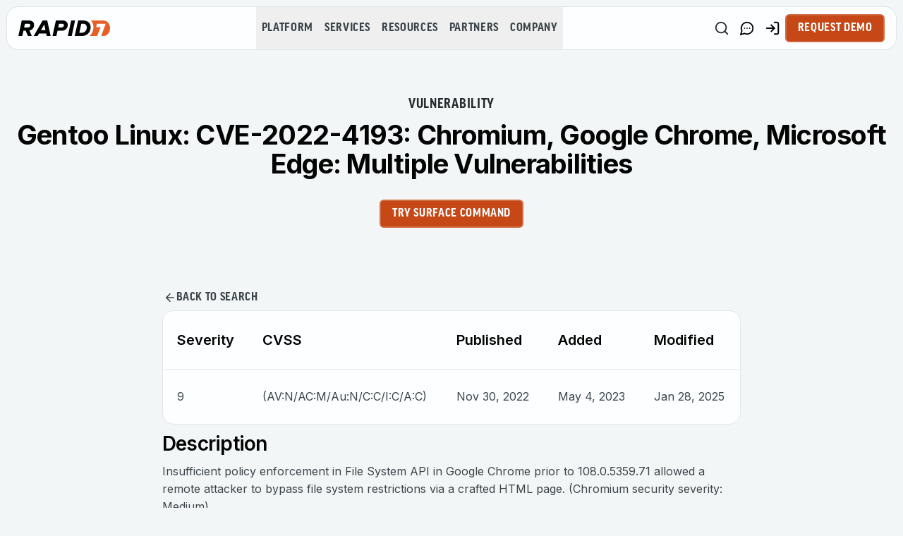

--- FILE ---
content_type: text/javascript; charset=UTF-8
request_url: https://dev.visualwebsiteoptimizer.com/cdn/edrv/beta/va_gq-ae1d3c639e9826cbbbaf14a0500aac1a.br.js
body_size: 95056
content:
/* For license info, refer to: https://dev.visualwebsiteoptimizer.com/cdn/edrv/license.txt */
(function(){"use strict";if(window.VWO=window.VWO||[],window.VWO.coreLibExecuted)return;window.VWO.coreLibExecuted=1,window.VWO.v="7.0",window.VWO.v_e="a2dfd3ed91",window.VWO.betaTimeStamp=1768312430016,window._VWO_VaGQ_StartTime=performance.now(),window.VWO.modules={vwoUtils:{cookies:{}},utils:{},tags:{},phoenixPlugins:{events:{predefinedEvents:{}}},otherLibDeps:{}};class e{formatErrorObject(e){return"string"==typeof e&&(e={msg:e}),e}setCustomError(e){const t=this;window.VWO._.customError=function(n){n=t.formatErrorObject(n),e(n)}}}const t=e=>{try{window.VWO._.customError(e)}catch(e){}};function n(e,n={sendErrorLog:!1},o){try{return e()}catch(e){return n.sendErrorLog&&setTimeout(()=>{try{t({msg:n.msg||"safelyGetValue failed!",url:n.url||"errorHandler.ts",source:n.source||e})}catch(e){}},100),o}}function o(e,t){try{return e()}catch(e){return void(t&&!t.disabledErrLog&&console.error("Error occurred:",e))}}function i(e,t={sendErrorLog:!0}){return n(()=>e.toLowerCase(),t,"")}const r={CAMPAIGN_FLOW_START:"cFS",TEST_NOT_RUNNING:"tNR",CAMPAIGN_FLOW_END:"cFE",REGISTER_CONVERSION:"vwo_rC",CONVERT_GOAL_FOR_ALL_EXPERIMENTS:"cGFAE",UNHIDE_ALL_VARIATIONS:"uAV",DIMENSION_TAG_PUSHED:"dTP",CONVERT_VISIT_GOAL_FOR_EXPERIMENT:"cVGFE",UNHIDE_SECTION:"uS",EXCLUDE_URL:"eURL",BEFORE_REDIRECT_TO_URL:"bRTR",URL_CHANGED:"uC",HIDE_ELEMENTS:"hE",ELEMENT_LOAD_ERROR:"eLTTE",NOT_REDIRECTING:"vwo_notRedirecting",VISIBILITY_TRIGGERED:"vwo_visibilityTriggered",VARIATION_APPLIED:"vwo_vA",VARIATION_APPLIED_ERROR:"vwo_variationAppliedError",ELEMENT_LOAD_TIMER_STOP:"eLTSt",SEND_NEW_VISITOR_CALL:"sNVC",CONVERT_REVENUE_GOALS_FOR_EXPERIMENT:"cRGFE",CHOOSE_COMBINATION:"cC",START_APPLY_CHANGES:"sAC",END_APPLY_CHANGES:"eAC",CAMPAIGN_COMBI_CREATED:"cCC",ELEMENT_LOADED:"eL",ELEMENT_NOT_LOADED:"eNL",MATCH_WILDCARD:"mW",DELETE_CSS_RULE:"dCSSR",SPLIT_READY_TO_REDIRECT:"sURL",SESSION:"vwo_session",NEW_SESSION:"newSession",UNHIDE_VARIATION:"uV",NEW_SESSION_CREATED:"newSessionCreated",PAUSE:"pause",SPLIT_URL:"sURL",SHOULD_EXECUTE_LIB_ERROR:"shouldExecLib",UPDATE_SETTINGS_CALL:"uSC",EXCLUDE_GOAL_URL:"eGURL",HEATMAP_CLICK:"hCl",POST_URL_CHANGE:"hC",AFTER_SAMPLING_TRIGGER:"sT",CONVERT_ALL_VISIT_GOALS_FOR_EXPERIMENT:"cAVGFE",OPT_OUT:"oO",POST_INIT:"vwo_postInit",PAGE_VIEW:"vwo_pageView",ELEMENT_CHANGES_APPLIED:"elementChangesApplied",REGISTER_HIT:"registerHit",REDIRECT_DECISION:"rD",RETRACK_VISITOR:"retrackVisitor",CAMPAIGN_NOT_ELIGIBLE:"runCampaign.notEligible",UNHIDE_ELEMENT:"unhideElement",TOGGLE_VISIBILITY_LOCK:"runCampaign.toggleVisibilityLock",CAMPAIGN_READY:"runCampaign.campaignReady",MODIFIED_ELEMENT:"runTestCampaign.modifiedEl",ERROR:"error",SSR_COMPLETE:"vwo_mutationObserved",SET_ENV:"setEnvironment",ACTIVATED:"vwo_activated",_ACTIVATED:"vwo__activated",RECORDING_NOT_ELIGIBLE:"rNE",VARIATION_SHOWN:"vwo_variationShown",NEW_SURVEY_FOUND:"nSF",SYNC_VISITOR_PROP:"vwo_syncVisitorProp",TAG_EVALUATED:"vwo_tagEval",HTML_ELEMENT_LOADED:"vwo_elementLoaded",HTML_ELEMENT_HYDRATED:"vwo_elementHydrated",CAMPAIGN_UNLOADED:"vwo_campUnload",CAMPAIGNS_LOADED:"vwo_campaignsLoaded",EXECUTE_FUNNEL_FOR_GOAL_CAMPAIGN:"executeFunnelCampForGoalCampaign",EDITOR_APPLY_CHANGES_COMPLETE:"editorApplyChangesComplete",INIT_VWO_INTERNALS:"initVWOInternals",SET_CAMPAIGN_TO_OBSERVE:"setCampaignToObserve",SEGMENTATION_EVALUATED:"sE",SEGMENTATION_FAILED:"sF",ELEMENTS_SHOWN_WITHOUT_CHANGES:"eSWC",CAMPAIGN_FREQUENCY_EVALUATED:"vwo_campaignFrequencyEvaluated",CUSTOM_CONVERSION:"vwo_conversion",REVENUE_CONVERSION:"vwo_revenue",DOM_SUBMIT:"vwo_dom_submit",DOM_CLICK:"vwo_dom_click",DOM_HOVER:"vwo_dom_hover",DOM_FOCUS:"vwo_dom_focus",DOM_BLUR:"vwo_dom_blur",DOM_CHANGE:"vwo_dom_change",ELEMENT_VIEWED:"vwo_dom_elementViewed",GOAL_CONVERTED:"vwo_goalConverted",GOAL_VISIT:"vwo_goalVisit",EVALUATE_GOAL_PAGE_FOR_PREJS:"vwo_evalPreCampJs",GROUP_WINNER_CHOOSEN:"vwo_groupWinnerChosen",CHECK_SEGMENTATION:"checkSegmentation",TRACK_NEW_SESSION_CREATED:"tnSC",TRACK_SESSION_CREATED:"tSC",PAGE_UNLOAD:"vwo_pageUnload",SPA_VISIBILITY_SERVICE:"visibilityForSpa",SESSION_INIT_COMPLETE:"vwo_sessionInitComplete",TIB_DONE:"vwo_topInitializeBeginDone",TOGGLE_MUT_OBSERVER:"toggleMutationObserver",DOM_CONTENTLOADED:"vwo_dom_DOMContentLoaded",SPLIT_VARIATION_SHOWN:"splitVariationShown",VWO_EXECUTED:"vE",ACTIVATE_API_TRIGGERED:"aAT",CAMPAIGN_TAG_EXECUTED:"cTE",RUN_REVERT_TAGS:"runrT",VARIATION_SHOWN_SENT:"vwo_variationShownSent",PAGE_EXIT:"pageExitEvent",COOKIE_CONSENT_ACCEPTED:"cCA",COOKIE_CONSENT_ACCEPTED_INSIGHTS:"cCAI",COOKIE_CONSENT_REJECTED_INSIGHTS:"cCRI",COOKIE_CONSENT_REJECTED:"cCR",COOKIE_CONSENT_TIMEOUT:"cCT",COOKIE_CONSENT_CAMPAIGN_BLOCKED:"cCCB",LOAD_SURVEY_LIB:"loadSurveyLib",NATIVE_DOM_CONTENT_LOADED:"vwo_domReady",RECOM_BLOCK_SHOWN:"vwo_recommendation_block_shown",SYNC_EVENTS_COMPLETED:"vwo_syncEventsCallCompleted",SEND_SYNC_CALL:"vwo_sendSyncCall",LOAD_SETTINGS:"vwo_loadSettings",DEBUG_EVENT:"vwo_debugLogs",NEW_SESSION_TRACKED:"vwo_newSnTracked",GOAL_CONVERSION_FAILED:"vwo_goalConversionFailed",ENHANCE_LOGS:"vwo_enhanceLogs",MUTS_RECORDED:"vwo_mutsRecorded",ELEMENT_FOUND:"vwo_dom_elementFound",PAGE_MATCHED:"vwo_pageMatched",VARIATION_PAGE:"vwo_variationPage",PAGE_MATCH_FAILED:"vwo_pageMatchFailed",WIDGET_CLOSE:"vwo_widgetClose",WIDGET_SHOWN:"vwo_widgetShown"};var s,a,c,d,l,u,w;window.VWO._=window.VWO._||{},Object.defineProperty(window.VWO._,"phoenixMT",{value:{bus:{},idMapping:{},counter:0,eventHistory:{},on:function(e,t,n){this.bus[e]=this.bus[e]||[],n&&n.syncToDataLayer&&(t.syncToDataLayer=!!n.syncToDataLayer);const o=this.bus[e].push(t);return this.idMapping[this.counter]=[e,o-1],this.counter++},once:function(e,t){this.bus[e]&&1==this.bus[e].length?this.bus[e][0]=t:this.on(e,t)},getAllEvents:function(){return Object.keys(this.bus)},trigger:function(e,t={}){var n;let o=[];if(!this.bus[e])return this.eventHistory[e]=this.eventHistory[e]||[],this.eventHistory[e].push(t);const i=["vwo_campaignsLoaded","vwo_insightsFunnel",r.PAGE_MATCHED,"vwo_reRun","vwo_phoenixInitialized"];((null===(n=window._vwoCc)||void 0===n?void 0:n.delayCustomGoal)||i.indexOf(e)>-1)&&(this.eventHistory[e]=this.eventHistory[e]||[],this.eventHistory[e].push(t));for(let n=(this.bus[e]||[]).length-1;n>=0;n--)if(this.bus[e][n])try{const i=this.bus[e][n];i.syncToDataLayer?o.push(i):i.call(this,t)}catch(e){}const s=o.length;if(s){for(let e=s-1;e>=0;e--)o[e].call(this,t);this.mergeEventPayloadAndDispatchCall(t)}},getEventHistory:function(e){return this.eventHistory[e]},clearEventHistory:function(e){delete this.eventHistory[e]},mergeEventPayloadAndDispatchCall(e){var t,o,i,r,s;const a=(null===(t=e._vwo)||void 0===t?void 0:t.syncEventData)||{},c=(null===(o=e._vwo)||void 0===o?void 0:o.eventDataConfig)||{},d=(null===(s=null===(r=null===(i=window.VWO)||void 0===i?void 0:i.nls)||void 0===r?void 0:r.getEventsProps)||void 0===s?void 0:s.call(r,e))||{},l=n(()=>window.VWO._.libUtils.getUUID({type:window.VWO._.CampaignEnum.ANALYSIS_CAMPAIGN}))||window.VWO._.cookies.get("_vwo_uuid");let u={};if(Object.keys(d).length&&Object.keys(c).length&&!c.multipleDomainCallSent){const e=Object.keys(c);for(let t=e.length-1;t>=0;--t){const n=e[t];l===n?(u[n]=Object.assign(Object.assign({},c[n]),d),u[n].addVwoPageMeta=!0):(u[n]=c[n],u[l]=d,u[l].addVwoPageMeta=!0,c.multipleDomainCallSent=!0)}}else u=Object.keys(d).length?{[l]:Object.assign(Object.assign({},d),{addVwoPageMeta:!0})}:c||{};a._vwo=a._vwo||{},a._vwo.eventDataConfig=u,Object.keys(a).length&&this.trigger("syncDataToDataLayer",{event:e,eventName:e.vwoEventName,syncEventData:a})},triggerForBothSides:function(e,t={}){this.trigger(e,t),n(()=>window.VWO.phoenix('trigger("${{1}}", "${{2}}")',null,{captureGroups:[e,t]}))},off:function(e){if(this.idMapping[e]){const[t,n]=this.idMapping[e];t&&(this.bus[t][n]=null,delete this.idMapping[e])}},clearEvent:function(e){if(this.bus[e]&&0!==this.bus[e].length){for(let t=0;t<this.counter;t++)this.idMapping[t]&&this.idMapping[t][0]===e&&(this.idMapping[t]=[]);delete this.bus[e]}}},enumerable:!1,writable:!1}),window.VWO._.native={},window.VWO._.native.JSON=window.JSON,function(e){e.DOM="vwo_dom"}(s||(s={})),function(e){e.WILD_CARD="*",e.TRIGGER="trigger",e.POST_INIT="post-init",e.TIMER="vwo_timer",e.TRIGGER_UPDATES="vwo_triggerUpdates"}(a||(a={})),function(e){e.URL_CHANGE="vwo_urlChange",e.LEAVE_INTENT="vwo_leaveIntent",e.CLICK_EVENT="vwo_dom_click",e.HOVER_EVENT="vwo_dom_hover",e.BLUR_EVENT="vwo_dom_blur",e.FOCUS_EVENT="vwo_dom_focus",e.CHANGE_EVENT="vwo_dom_change",e.ELEMENT_VIEWED_EVENT="vwo_dom_elementViewed",e.SUBMIT_EVENT="vwo_dom_submit",e.PAGE_LOAD_EVENT="vwo_page_load",e.CAMPAIGN_FREQUENCY_EVALUATED="vwo_campaignFrequencyEvaluated"}(c||(c={})),function(e){e.PAGE_VIEW="vwo_pageView",e.PAGE_UNLOAD_EVENT="vwo_pageUnload"}(d||(d={})),function(e){e.EXIT_CONDITIONS="__exitConditions"}(l||(l={})),function(e){e.DOM_CONTENT_LOADED="DOMContentLoaded",e.SCROLL="scroll",e.CLICK="click",e.SUBMIT="submit"}(u||(u={})),function(e){e[e.DEBUG=0]="DEBUG",e[e.INFO=1]="INFO",e[e.WARN=2]="WARN",e[e.ERROR=3]="ERROR"}(w||(w={}));class _{constructor(e){this.setLevel(e)}setLevel(e="warn"){this.logLevel=w[e.toUpperCase()]}info(e,t={}){this.customLog(w.INFO,e,t)}debug(e,t={}){this.customLog(w.DEBUG,e,t)}warn(e,t={}){var n,o;this.customLog(w.WARN,e,t,null===(o=null===(n=window.VWO)||void 0===n?void 0:n._)||void 0===o?void 0:o.customError)}error(e,t={}){var n,o;this.customLog(w.ERROR,e,t,null===(o=null===(n=window.VWO)||void 0===n?void 0:n._)||void 0===o?void 0:o.customError)}customLog(e,t,n,o=null){var i,r,s;if(e>=this.logLevel){const a=this.formatMessage(e,t,n);null===(s=null===(r=null===(i=window.VWOEvents)||void 0===i?void 0:i.store)||void 0===r?void 0:r.actions)||void 0===s||s.addLogsForDebugging(a),o?o(a):this.consoleLog(e,[a])}}consoleLog(e,t){switch(e){case w.INFO:console.info(...t);break;case w.WARN:console.warn(...t);break;case w.ERROR:console.error(...t);break;default:console.log(...t)}}formatMessage(e,t,n){var o,i;const r=Object.keys(n).reduce((e,t)=>e.replace(new RegExp(`{{${t}}}`,"g"),n[t]),t),a=`${s.DOM}_`;let c=n;const d=(null===(o=n.data)||void 0===o?void 0:o.vwoEventName)||n.vwoEventName;d!==a+u.CLICK&&d!==a+u.SUBMIT||(c=n.data?null===(i=n.data)||void 0===i?void 0:i.props:c.props,c=c||{name:d});let l=JSON.stringify;try{l=window.VWO._.native.JSON.stringify||JSON.stringify}catch(e){}return`VWO: [${w[e].toUpperCase()}] [${(new Date).toUTCString()}] ${r} ${l(c)}`}}var g=new _("warn");const p={isVisBucketedForTrack:()=>n(()=>window.VWO._.insights.isVisBucketedForTrack()),includeFunnel:e=>n(()=>window.VWO._.insights.includeFunnel(e)),excludeFunnel:e=>n(()=>window.VWO._.insights.excludeFunnel(e)),isFunnelIncluded:e=>n(()=>window.VWO._.insights.isFunnelIncluded(e)),isFunnelExcluded:e=>n(()=>window.VWO._.insights.isFunnelExcluded(e)),activateFunnels:()=>n(()=>window.VWO._.insights.activateFunnels()),markFunnelValue:(e,t,o,i)=>n(()=>window.VWO._.insights.markFunnelValue(e,t,o,i)),includeInsightsMetric:e=>n(()=>window.VWO._.insights.includeInsightsMetric(e)),isMetircTriggered:e=>n(()=>window.VWO._.insights.isMetircTriggered(e))},h=()=>window.VWO._.CampaignEnum||{},v=()=>window.VWO._.insightsCampaignUtils||{},f=()=>window.VWO._.insightsLibUtils||{};function m(e,t,n,o){return new(n||(n=Promise))(function(i,r){function s(e){try{c(o.next(e))}catch(e){r(e)}}function a(e){try{c(o.throw(e))}catch(e){r(e)}}function c(e){var t;e.done?i(e.value):(t=e.value,t instanceof n?t:new n(function(e){e(t)})).then(s,a)}c((o=o.apply(e,t||[])).next())})}window.VWO._=window.VWO._||{},window.VWO._.insightsUtils=window.VWO._.insightsUtils||p;var E="function"==typeof SuppressedError?SuppressedError:function(e,t,n){var o=new Error(n);return o.name="SuppressedError",o.error=e,o.suppressed=t,o};const{toString:O}=Object.prototype;function S(e){return"[object Object]"===O.call(e)}function T(e){return"[object Array]"===O.call(e)}function C(e){return"[object Null]"===O.call(e)}function I(e){return"[object Undefined]"===O.call(e)}function y(e){return!I(e)&&!C(e)}function A(e){return!Number.isNaN(e)&&"[object Number]"===O.call(e)}function N(e){return"[object String]"===O.call(e)}class V{mergeNestedObjects(...e){return e.reduce((e,t)=>this.recursivelyMerge(e,t))}mergeNestedObjectsV2(e={mergeArrays:!1},...t){return t.reduce((t,n)=>this.recursivelyMerge(t,n,{},e))}createNestedObjects(e,t){let n=e;return t&&t.split(".").forEach(e=>{Object.prototype.hasOwnProperty.call(n,e)||(n[e]={}),n=n[e]}),n}clearNestedObject(e,t){let n=e;const o=t.split("."),i=o[o.length-1];for(let e=0;e<o.length-1;e++)n=n[o[e]];S(n[i])?n[i]={}:delete n[i]}recursivelyMerge(e,t,n={},o={mergeArrays:!1}){if(S(e)&&S(t)){const i={};Object.keys(e).concat(Object.keys(t)).forEach(e=>{i[e]=1});const r=Object.getOwnPropertyDescriptors(e),s=Object.getOwnPropertyDescriptors(t);return Object.keys(i).forEach(i=>{s[i]?Object.defineProperty(n,i,s[i]):Object.defineProperty(n,i,r[i]),this.recursivelyMerge(e[i],t[i],n[i],o)}),n}return o.mergeArrays&&T(e)&&T(t)?(T(n)||(n=[]),n.splice(0,n.length,...e.concat(t)),n):t||e}}var b=new V;function L(e){var t=[];for(var n in e)e.hasOwnProperty(n)&&t.push(n);return t}class R{static parseUrl(e){var t;try{e=decodeURIComponent(e)}catch(e){console.warn("Not a valid URL.")}const n=/^((((\w+)(:\/\/))?((\w+):(\w+)@)?(www\.)?)([^?#\/:\s]*)?:?([0-9][^?#\/\s]*)?)\/?([^?#\s]*)\??([^#]*)#?(.*)$/.exec(e.trim());if(!n)throw new Error("Not a valid URL.");let o;if(null===(t=window._vwoCc)||void 0===t?void 0:t.iQPE){o={};new URLSearchParams(window.location.search).forEach((e,t)=>{t&&(o[t]=e)})}else o=n[13]?n[13].split("&").reduce((e,t)=>{const[n,o=""]=t.split("=");return e[n]=o,e},{}):{};return n&&{url:n[0],origin:n[1].replace(n[6],""),protocol:n[4]||"",hasWWW:Boolean(n[9]),username:n[7]||"",password:n[8]||"",host:(n[9]||"")+n[10],domain:n[10],port:n[11]||"",path:n[12],query:n[13]||"",queryParams:o,fragment:n[14]||"",urlWithoutProtocol:n[0].replace(n[3],""),urlWithoutProtocolAndWww:n[0].replace(n[2],"")}}}const D={SET_COOKIE:"sC",GET_COOKIE:"gC",ERASE_COOKIE:"eC",SET_THIRD_PARTY_COOKIE:"sTPC",SET_THIRD_PARTY_COOKIE_ERROR:"sTPCE"};window._vwo_evq=window._vwo_evq||[];var W="jI",P=window._vwo_evq;const x=window._vwo_ev=window._vwo_ev||function(...e){if(!e[0])throw new Error("Invalid Event:"+e[0]);e[0]!==W?P.push([].slice.call(arguments)):P.unshift([W])};window.VWO._.triggerEvent=window._vwo_ev;class U{}var M={};function k(e,t){const n=document.createEvent("Event");e="vwo."+e,n.initEvent&&(n.initEvent(e,!1,!1),n.data=t,document.dispatchEvent&&document.dispatchEvent(n))}function G(e,t){M.queue=M.queue||[];const n=window.VWO._.ac&&window.VWO._.ac.rdbg;if("meta"==e&&!n)return;if(!document.createEvent)return;const o=window.VWO;if(!o.nls||!o.nls.Recording)return void M.queue.push({eventName:e,data:t});M.queue.push({eventName:e,data:t});const i=M.queue.splice(0);for(var r of i)k(r.eventName,r.data)}const F=(e=e=>null)=>{window.VWO._.vAEH=e};var $;window.VWO.modules.vwoUtils.utils={customEvent:G},function(e){e[e.Object=0]="Object",e[e.Property=1]="Property",e[e.Document=2]="Document",e[e.Variable=3]="Variable",e[e.OverWrite=4]="OverWrite",e[e.Delete=5]="Delete"}($||($={}));let B="",j=()=>"",H=e=>e,K=e=>e;var J;window.VWO._.namespaceKeyWithAccId=H;const q=null===(J=window._vwoCc)||void 0===J?void 0:J.cookiePrefix,X=e=>q?e.startsWith(q)?e:`${q}${e}`:e,Y=e=>{if(!q)return e;const t=e.replace(/^(\^)/,"").replace(/(\$)$/,"");return`^${q.replace(/([.*+?^${}()|[\]\\])/g,"\\$1")}${t}$`};class z{constructor(){this.hascPBEexp=!1,this.cPBEexpTypes=new Set,this.cPBInit=!1,this.handleEmptyValue=e=>""===e?"~":e,this.revertEmptyValue=e=>"~"===e?"":e,this.encodeData=e=>{const t=Object.entries(e);let n="";for(let e=0;e<t.length;e++){const[o,i]=t[e],{sId:r,mId:s,p:a,variation:c}=i,d=`p.rU:${encodeURIComponent(this.handleEmptyValue(a.rU))},p.t:${encodeURIComponent(this.handleEmptyValue(a.t))},p.u:${encodeURIComponent(this.handleEmptyValue(a.u))}`;n+=`${o}:${this.handleEmptyValue(r)},${this.handleEmptyValue(s)},${d},${this.handleEmptyValue(c)}|`}return n.slice(0,-1)},this.decodeData=e=>{if("~"===e)return;const t={},n=e.split("|");for(let e=0;e<n.length;e++){const[o,...i]=n[e].split(":"),[r,s,...a]=i.join(":").split(","),c=this.revertEmptyValue(a.pop()||""),d={};for(let e=0;e<a.length;e++){const t=a[e],[n,...o]=t.split(":");if(n.startsWith("p.")){d[n.slice(2)]=this.revertEmptyValue(decodeURIComponent(o.join(":")))}}t[o]={sId:this.revertEmptyValue(r),mId:this.revertEmptyValue(s),p:d,variation:c}}return t},this.consentMode=window.VWO.consentMode||!1,this.goalCookieStore={},this.ccN=X("_vwo_consent")}initializecPBEexpConfig(){this.cPBInit=!0;const e=n(()=>window.VWO.consentMode.cConfig);e&&"P"===e.cPB&&e.cPBEexp&&0!==e.cPBEexp.length?(this.hascPBEexp=!0,this.cPBEexpTypes=new Set(e.cPBEexp)):this.hascPBEexp=!1}campBlockedActions(e){window.mainThread||(n(()=>{window.VWO.phoenix.trigger(r.COOKIE_CONSENT_CAMPAIGN_BLOCKED,{oldArgs:[e.id]}),"SPLIT_URL"===e.type&&window.VWO.phoenix.trigger(r.NOT_REDIRECTING)}),e.iB=!0)}isCampBlocked(e){const t=window.VWO.consentMode;if(!t)return!1;if(e.iB)return!0;if(!t.hT)return!1;if(this.cPBInit||this.initializecPBEexpConfig(),!this.hascPBEexp)return!1;const o=n(()=>"TARGETING"===e.iType.type)?"TARGETING":e.orgType||e.type;return!!this.cPBEexpTypes.has(o)&&(this.campBlockedActions(e),!0)}processQueue(){var e;const t=window.VWO.consentMode.deferredQueue||[];for(;t.length>0;){const n=t.shift();null===(e=n.payload)||void 0===e||e.call(n)}}extractSavedCalls(){const e=this.getSyncDataFromConsentCookie();if(e)return this.decodeData(e)}overrideCookies(e){const t=e._create;e._create=(...n)=>{if(!this.consentMode.dT)return this.consentMode.hT&&n[0].includes("_goal")?(this.setGoalCookie(n[0],n[1]),void this.consentMode.deferredQueue.push({method:"fn",payload:()=>t.apply(e,n)})):t.apply(e,n)};const n=e.createThirdParty;e.createThirdParty=function(...t){const o=window.VWO.consentMode;if(!o.dT){if(o.hT){const[i,r,s,a]=t;if(window.VWO.modules.utils.consentModeUtils.triggerEvent(D.SET_COOKIE,i,r,s,a,!0),"_vwo"!==i&&this._create(i,r,s,a),"_combi_choose"===i.slice(-13))return;return void o.deferredQueue.push({method:"fn",payload:()=>n.apply(e,t)})}return n.apply(e,t)}};const o=e.get;e.get=(...t)=>{if(!this.consentMode.dT||"_vis_opt_test_cookie"!==t[0]){if(this.consentMode.hT){const e=this.getGoalCookie(t[0]);if(e)return e}return o.apply(e,t)}};const i=e.waitForThirdPartySync;e.waitForThirdPartySync=function(t){return window.VWO.consentMode.hT?t():i.apply(e,t)}}initConsentMode(){const e=this.consentMode||{};if(e.goalLogs=[],window.VWO.consentMode.deferredQueue=window.VWO.consentMode.deferredQueue||[],e.timeOut&&(this.consentMode.wFC=!1,this.setTimeOutFlags(e),this.triggerEvent(r.COOKIE_CONSENT_TIMEOUT)),e.hT&&this.setupConsentAcceptedListener(e),"B"!==e.cConfig.cPB||e.timeOut||this.setupConsentTimeoutListener(e),"P"===e.cConfig.cPB&&this.handlePartiallyBlocked(e),e.preview)return this.handlePreviewMode(e);this.handleConsentRejected(),this.setupInsightsConsentActionListener()}setupInsightsConsentActionListener(){window.VWO._.phoenixMT.on(r.COOKIE_CONSENT_REJECTED_INSIGHTS,()=>{window.fetcher.setValue("VWO.consentMode.dTI",!0),this.triggerEvent(r.COOKIE_CONSENT_REJECTED_INSIGHTS)})}handlePartiallyBlocked(e){if(e.savedCalls=this.extractSavedCalls(),e.cCA&&e.savedCalls&&window.VWO._.phoenixMT.on("vwo_phoenixInitialized",()=>{this.syncSaved(e.savedCalls),this.updateConsentCookie("~"),delete e.savedCalls}),!1===e.hT&&e.preview&&!e.dT&&!e.cCA){let e;for(const t in window._vwo_exp){e=window._vwo_exp[t];break}const t=window.VWO._.cookies.get("_vis_opt_exp_"+e.id+"_combi");if(e.multiple_domains&&t){const n="SPLIT_URL"===e.type||null,o={id:e.id,mId:""};this.syncTpc(o,t,n,e,!0)}}}setupConsentAcceptedListener(e){const t=window.VWO._.phoenixMT.on(r.COOKIE_CONSENT_ACCEPTED,()=>{e.savedCalls&&(this.syncSaved(e.savedCalls),delete e.savedCalls),this.processQueue(),!e.preview&&this.triggerEvent(r.COOKIE_CONSENT_ACCEPTED),this.updateConsentCookie("~"),window.fetcher.setValue("VWO.consentMode.hT",!1),window.VWO._.phoenixMT.off(t)})}queueGoalLogs(e,t,n,o){const i=window.VWO.consentMode;if(!i||!i.preview)return!0;if(i.dT)return!1;if(!i.hT)return!0;if(!window.mainThread)return window.fetcher.getValue('VWO.modules.utils.consentModeUtils.queueGoalLogs("${{1}}","${{2}}", "${{3}}", "${{4}}")',null,{captureGroups:[e,t,n,o]}),!1;let{goalLogs:r}=i;return r.push({expId:e,goalId:t,revenue:n,success:o}),!1}triggerGoalLogs(){const e=window.VWO.consentMode.goalLogs;for(;e.length>0;){const t=e.shift(),{expId:n,goalId:o,revenue:i,success:s}=t;window.VWO.modules.tags.wildCardCallback({oldArgs:[n,o,i,s],campaignId:n,goalId:o},r.REGISTER_CONVERSION)}}handlePreviewMode(e){e.hT&&window.VWO.phoenix&&window.VWO.phoenix('on("${{1}}", "${{2}}")',null,{captureGroups:[r.URL_CHANGED,()=>{window.fetcher.setValue("VWO.consentMode.goalLogs",[])}]}),this.setupConsentAcceptedListenerForPreview(e),this.setupConsentRejectedListenerForPreview()}setupConsentTimeoutListener(e){window.VWO._.phoenixMT.on(r.COOKIE_CONSENT_TIMEOUT,()=>{this.triggerEvent(r.COOKIE_CONSENT_TIMEOUT),this.setTimeOutFlags(e)})}setTimeOutFlags(e){e.dTI=!0,window.fetcher.setValue("VWO.consentMode.dTI",!0),e.dT=!0,window.fetcher.setValue("VWO.consentMode.dT",!0),e.wFC&&window.fetcher.setValue("VWO.consentMode.wFC",!1)}setupConsentAcceptedListenerForPreview(e){window.VWO._.phoenixMT.on(r.COOKIE_CONSENT_ACCEPTED,()=>{this.triggerEvent(r.COOKIE_CONSENT_ACCEPTED),this.triggerGoalLogs(),e.wFC&&window.fetcher.setValue("VWO.consentMode.wFC",!1),!e.dT&&window.fetcher.setValue("VWO.consentMode.dT",!1),window.fetcher.setValue("VWO.consentMode.hT",!1)})}setupConsentRejectedListenerForPreview(){window.VWO._.phoenixMT.on(r.COOKIE_CONSENT_REJECTED,()=>{this.triggerEvent(r.COOKIE_CONSENT_REJECTED),window.fetcher.setValue("VWO.consentMode.dT",!0)})}handleConsentRejected(){window.VWO._.phoenixMT.on(r.COOKIE_CONSENT_REJECTED,()=>{window.fetcher.setValue("VWO.consentMode.dT",!0)})}triggerEvent(e){window.VWO.phoenix&&window.VWO.phoenix('trigger("${{1}}")',null,{captureGroups:[e]})}getGoalCookie(e){const t=e;return this.goalCookieStore[X(t)]}setGoalCookie(e,t){return window.mainThread&&window.fetcher.getValue('VWO.modules.utils.consentModeUtils.setGoalCookie("${{1}}","${{2}}")',null,{captureGroups:[e,t]}),this.goalCookieStore[e]=t}deferOnConsent(e,t,o,i,s,a,...c){if(!this.consentMode)return;const{dT:d,hT:l,deferredQueue:u}=this.consentMode;if(d)return!0;if(l){if(["applySyncRequest","handlerForReqFromWT","processVariationAppliedCallback"].includes(e)){if("processVariationAppliedCallback"===e)return u.push({method:e,payload:()=>o.apply(i,c)});if(!s.includes("_goal"))return!1;if(this.setGoalCookie(s,a),"handlerForReqFromWT"===e)return u.push({method:e,payload:()=>document.cookie=c[0]})}return s&&s.name===r.VARIATION_SHOWN&&this.saveForSync(a.d),o&&o(i||{}),u.push({method:e,payload:()=>n(()=>t[e].apply(t,c))}),!0}}prepareDataForSync(e,t,n){const o={d:{}};o.d.msgId=e.mId,o.d.visId=e.mId.split("-")[0],o.d.sessionId=e.sId;const i={title:e.p.t,url:e.p.u,referrerUrl:e.p.rU};return this.consentMode.customParams=i,o.d.event={props:{page:i,id:t,variation:e.variation,isFirst:1},name:r.VARIATION_SHOWN,time:Date.now()},null!=n&&(o.d.event.props.isSplitVariation=n),o}addCustomParams(e){const t=this.consentMode;return!t||(!t.customParams||(!e.includes(r.VARIATION_SHOWN)&&!e.includes("l.gif")||"P"!==t.cConfig.cPB||!("P"===t.cConfig.cPB&&!t.hT)))}syncSaved(e){const t={VWO:{firedTime:Date.now()},executingTagTrigger:null,name:r.VARIATION_SHOWN,props:{},time:Date.now()};Object.keys(e).map(n=>{const o=e[n],i=window._vwo_exp[n];let r=null,s=null;if("SPLIT_URL"===i.type&&(r=!0,s="1"!=o.variation),!window.VWO._.cookies.get("_vis_opt_exp_"+n+"_combi"))return;const a=this.prepareDataForSync(o,n,s);window.VWO.modules.tags.dataSync.utils.addDataFromMTAndSend(null,null,a,null,!0,null,t,+n),this.syncImg(o,n,i),this.syncTpc(o,n,r,i)})}syncTpc(e,t,n,o,i=!1){if(!o.multiple_domains)return;const r=[`_vwo_uuid_${t}`,e.mId.split("-")[0],3650,void 0,t,void 0,o];!i&&window.VWO._.cookies.createThirdParty(...r),r[0]=`_vis_opt_exp_${t}_combi`,r[1]=e.variation,r[3]=100,window.VWO._.cookies.createThirdParty(...r),null!=n&&(r[0]=`_vis_opt_exp_${e.id}_split`,window.VWO._.cookies.createThirdParty(...r))}syncImg(e,t,n){let o=window.VWO.modules.utils.libUtils.extraData2();const i=encodeURIComponent(o);o=n.ps||void 0===n.ps?"&ed="+i:"";const r="l.gif?experiment_id="+t+"&account_id="+window._vwo_acc_id+"&cu="+encodeURIComponent(e.p.u)+"&combination="+e.variation+"&s=1&sId="+e.sId+"&u="+e.mId.split("-")[0]+o;window.VWO.modules.tags.dataSync.utils.sendCall(null,{url:r},null,null,!0)}saveForSync(e){let t=this.getSyncDataFromConsentCookie(),n=t?this.decodeData(t):{};const o={rU:e.event.props.page.referrerUrl,u:e.event.props.page.url,t:e.event.props.page.title},i={sId:e.sessionId,mId:e.msgId,p:o,variation:e.event.props.variation},r=Object.assign(Object.assign({},n),{[e.event.props.id]:i});let s=this.encodeData(r);this.updateConsentCookie(s)}getSyncDataFromConsentCookie(){const e=`${this.ccN}=`,t=document.cookie.split("; ").find(t=>t.startsWith(e));if(t){const e=decodeURIComponent(t.split("=")[1]).split(":");if(e.length>1)return e.shift(),"~"===e[0]?null:e.join(":")}return null}updateConsentCookie(e){const t=document.cookie.match(new RegExp(`(^|;\\s*)${this.ccN}=([^;]*)`)),n=t?t[2]:null;let o="";if(n){o=decodeURIComponent(n).split(":")[0]}const i=encodeURIComponent(`${o}:${e}`);window.VWO.consentMode.setCookie(i)}}const Q=function(){const e=window.VWO.consentMode;return!!e&&!!e.dT},Z=new z;window.VWO.modules.utils.consentModeUtils=Z;let ee=!1;function te(e){return e.split(";").reduce((e,t)=>{const n=t.indexOf("=");if(-1!==n){const o=t.substring(0,n).trim(),i=t.substring(n+1).trim();e[o]=i}else e[t.trim()]="";return e},{})}class ne{constructor(){this.operations=[]}push(e,t){this.operations.push({name:e,value:t})}pop_front(){this.operations.splice(0,1)}fullfil(e,t=!0){const n=te(e);t&&this.pop_front(),this.operations.forEach(e=>{n[e.name]=e.value});return Object.entries(n).map(e=>e.join("=")).join("; ")}}class oe{static internalUtils(){var e;return{isCookiePayloadObject:e=>!(!S(e)||!["value","fromThread","origin"].reduce((t,n)=>t&&n in e,!0)),isCurrentContextMT:!!(null===(e=null===window||void 0===window?void 0:window.mainThread)||void 0===e?void 0:e.webWorker)}}getSetter(e){return t=>{if("string"==typeof t)t={value:t};else if(!oe.internalUtils().isCookiePayloadObject(t))return void console.error("Invalid value type!");const{value:n,fromThread:o}=t;let{origin:i}=t,r=!0;return(oe.internalUtils().isCurrentContextMT||"MAIN"===o)&&(document.__cookie=n,r="MAIN"!==o),r&&e({type:"sync",data:{propertyName:"cookie",value:{value:oe.internalUtils().isCurrentContextMT?document.__cookie:n,fromThread:oe.internalUtils().isCurrentContextMT?"MAIN":"WORKER",origin:ee?"WORKER":i}},syncType:$.Document}),!0}}}function ie(e){if(!oe.internalUtils().isCookiePayloadObject(e))return void console.error("Invalid value type!");const{value:t}=e;if(window.VWO.consentMode){if(Q())return;let e=t.split("=");if(Z.deferOnConsent("handlerForReqFromWT",null,null,null,e[0],e[1],t))return}ee=!0,document.cookie=t,ee=!1}let re={},se;{class e{constructor(){this.enabled=!1,this.lastSentCookieString=""}isEnabled(){return this.enabled}enable(){this.enabled||(this.enabled=!0,window.fetcher.setValue("window.VWO._.isCookieFallbackEnabled",!0))}syncCookieToWorkerThread(e=(oe.internalUtils().isCurrentContextMT?"MAIN":"WORKER")){!this.enabled||this.lastSentCookieString===document.cookie&&"WORKER"!==e||(this.lastSentCookieString=document.cookie,window.fetcher.postMessage({type:"sync",data:{propertyName:"cookie",value:{value:document.cookie,fromThread:oe.internalUtils().isCurrentContextMT?"MAIN":"WORKER",origin:e}},syncType:$.Document}))}applySyncRequest(e){const{value:n}=e;if(!n)return t({msg:"Syncing error occurred in cookie fallback mode - value not present!",url:"fallback/cookies.ts",source:window.VWO._.native.JSON.stringify(n)});if(window.VWO.consentMode){if(Q())return;let t=n.split("=");if(Z.deferOnConsent("applySyncRequest",this,null,null,t[0],t[1],e))return}document.cookie=n,this.syncCookieToWorkerThread("WORKER")}}re=new e}function ae(e){se=e}function ce(e){window.VWO=null!=e?e:se}var de=parseInt(+new Date/1e3,10),le,ue=function(){return le||(le=window.VWO.data.ts||de)};const we=Object.keys;function _e(e,t){for(var n in t)t.hasOwnProperty(n)&&(e[n]=t[n])}function ge(e,t){var n;if(e&&"function"==typeof t)if(e instanceof Array){for(n=0;n<e.length;n++)if(!1===t(e[n],n))return}else for(n in e)if(e.hasOwnProperty(n)&&!1===t(e[n],n))return}function pe(e,t){if(!(e instanceof Array))return-1;for(var n=0;n<e.length;n++)if(t===e[n])return n;return-1}function he(e,t){for(var n=this.getKeys(t),o=0;o<n.length;o++)e.setAttribute(n[o],t[n[o]])}function ve(e){return/^(https?:\/\/|\/\/)/.test(e)}function fe(e,t){for(var n=[],o=0;o<e.length;o++)n.push(t(e[o]));return n}function me(e,t){for(var n=[],o=0;o<e.length;o++)t(e[o],o)&&n.push(e[o]);return n}function Ee(e){var t=ue();return e?t:1e3*t+ +new Date%1e3}function Oe(e){var t=ue(),n=parseInt(+new Date/1e3,10)-de;return e?t+n:1e3*(t+n)+ +new Date%1e3}function Se(){return(new Date).getTimezoneOffset()/60}function Te(e,t){var n=!1;return function(...o){n||(n=!0,setTimeout(()=>{n=!1,e.apply(this,o)},t))}}function Ce(e,t,n){var o,i,r,s=!1;return-1===t||n?(i=requestAnimationFrame,r=cancelAnimationFrame):(i=setTimeout,r=clearTimeout),function(...n){s&&(r(o),o=null),o=i(function(){e.apply(this,n)},t),s=!0}}let Ie=0;const ye={};function Ae(e,t){const n=++Ie;ye[n]={executeCallback:()=>{delete ye[n],e()},animationFrameId:null,timeOutId:null};const o=function(){return window.setTimeout(()=>{ye[n]&&(null!==ye[n].animationFrameId&&cancelAnimationFrame(ye[n].animationFrameId),ye[n].executeCallback())},1e3/60)},i=window.requestAnimationFrame||window.webkitRequestAnimationFrame||window.mozRequestAnimationFrame||window.oRequestAnimationFrame||window.msRequestAnimationFrame||o;t||se&&se._&&se._.ac&&se._.ac.aSP?(ye[n].animationFrameId=i(()=>{ye[n]&&(null!==ye[n].timeOutId&&clearTimeout(ye[n].timeOutId),ye[n].executeCallback())}),o!=i&&(ye[n].timeOutId=o())):e()}function Ne(){var e,t,n;return(null===(n=null===(t=null===(e=window.google_tag_manager)||void 0===e?void 0:e[Object.getOwnPropertyNames(window.google_tag_manager).filter(e=>-1!==e.indexOf("GTM"))[0]])||void 0===t?void 0:t.dataLayer)||void 0===n?void 0:n.name)||"dataLayer"}function Ve(e,t,n=""){try{if(!t||"object"!=typeof t)return;let o,i;if(e.endsWith("]")){const t=e.match(/(.+?)\[(\d+)\]/);t&&(i=e,e=t[1],o=parseInt(t[2]))}if(t.hasOwnProperty(e)){let i=t[e];if(void 0!==o){if(!Array.isArray(i))return;i=i[o]}return n?Ve(n.slice(1),i):i}{const o=(e=i||e).lastIndexOf(".");if(-1===o)return;const r=e.substring(0,o);return Ve(r,t,e.substring(o)+n)}}catch(e){}}function be(e,t){return e.length>t?e.slice(0,t-1)+"...":e}function Le(e){return e?Math.round(100*e)/100:0}function Re(e){return null!==e&&"object"==typeof e&&!Array.isArray(e)}function De(){}try{De.prototype=Object.create(Array.prototype),Object.defineProperty(De.prototype,"clear",{value:void 0,writable:!0,enumerable:!1})}catch(e){}function We(e){return null==e}function Pe({baseUrl:e,pathname:t,queryParams:n}){const o=new URL(e);return o.pathname=t,Object.entries(n).forEach(([e,t])=>{o.searchParams.set(e,String(t))}),o.href}function xe(e,t,n){if(void 0!==n){const o=e.includes("?")?"&":"?";e+=`${o}${t}=${encodeURIComponent(n)}`}return e}function Ue(e){return n(()=>e.length>0,void 0,!1)}function Me(e){try{if(!e)return!1;return"https:"===new URL(e).protocol}catch(e){return!1}}function ke(e,t){const n=vwo_$(e);for(const e in t)Object.prototype.hasOwnProperty.call(t,e)&&n.each(function(){this[e]=t[e]})}function Ge(e,t){const n=window.VWO._.rTagInfo||{};n[e]=n[e]||[],n[e].includes(t.tag)||n[e].push(t),window.VWO._.rTagInfo=n}function Fe(e,t,o){const i=n(()=>window.VWO._.allSettings.dataStore.campaigns[e].sections[1].variations[t]);if(Array.isArray(i))for(const t of i)(null==t?void 0:t.rtag)&&Ge(e,{tag:t.rtag,rTagXpath:t.xpath})}function $e(e,t,n){const o=t.meta;if(o){for(const t in o){if(!Object.prototype.hasOwnProperty.call(o,t))continue;const i=o[t];i&&"object"==typeof i&&(ke(t,i),Fe(e,n))}delete t.meta}}function Be(){const{appliedCampaigns:e}=window.VWO;for(const t in e){if(!Object.prototype.hasOwnProperty.call(e,t))continue;const n=e[t],o=n.v;(null==n?void 0:n.meta)&&$e(t,n,o)}}var je=Object.freeze({__proto__:null,getKeys:we,extend:_e,forEach:ge,arrayContains:pe,setAttrs:he,isAbsoluteUrl:ve,map:fe,filter:me,getServerStartTimestamp:Ee,getCurrentTimestamp:Oe,getTimeZoneOffset:Se,throttle2:Te,debounce:Ce,processCallbackInRequestAnimationFrame:Ae,getdLName:Ne,getVariableValue:Ve,truncateData:be,roundNumber:Le,isObject:Re,ArrayPrototypeCopy:De,isUndefinedOrNull:We,buildUrl:Pe,appendParamIfDefined:xe,arrayHasElements:Ue,isURLValid:Me,updateRTagsInfo:Ge,addControlPropsForSPARevert:Be});const He=({url:e,method:t="POST",cacheBurst:n=!1,body:o,includeCredentials:i=!0,useBeacon:r=!1},{onSuccessCallback:s=()=>null,onErrorCallback:a=()=>null}={})=>m(void 0,void 0,void 0,function*(){n&&(e=xe(xe(e,"eTime",Oe()),"v",window.VWO.v_e));try{if(r&&navigator&&"sendBeacon"in navigator&&"function"==typeof navigator.sendBeacon)return navigator.sendBeacon(e,window.VWO._.native.JSON.stringify(o)),void s({});const n=yield fetch(e,Object.assign(Object.assign({method:t},Re(o)?{body:window.VWO._.native.JSON.stringify(o)}:{}),{credentials:i?"include":"omit"}));if(n.ok)return s(n),n;throw new Error(n.statusText)}catch(e){throw a(e),e}});window.VWO._.networkClient={request:He};const Ke=window.VWO._.networkClient,Je=window.VWO.TRACK_SESSION_COOKIE_EXPIRY_CUSTOM||1/48,qe={TRACK_GLOBAL_COOKIE_NAME:"_vwo_ds",TRACK_SESSION_COOKIE_NAME:"_vwo_sn",TRACK_SESSION_COOKIE_EXPIRY:Je,SESSION_TIMER_EXPIRE:60*Je*60*1e3*24,COOKIE_VERSION:3,COOKIE_TS_INDEX:1,COOKIE_VERSION_INDEX:0,FIRST_SESSION_ID_INDEX:0,PC_TRAFFIC_INDEX:1,CURRENT_SESSION_ID:6,LAST_SESSION_ID:7,SESSION_COUNT_INDEX:8,LAST_TIMESTAMP_SHOWN_INDEX:9,RELATIVE_SESSION_ID_INDEX:0,PAGE_ID_INFORMATION_INDEX:1,SESSION_SYNCED_STATE_INDEX:4,TOTAL_TIME_SPENT_IN_A_SESSION_INDEX:6,PAGE_ID_EXPIRY:15,GLOBAL_OPT_OUT:"_vwo_global_opt_out",OPT_OUT:"_vis_opt_out",TEST_COOKIE:"_vis_opt_test_cookie",COOKIE_JAR:"_vwo",SAME_SITE:"_vwo_ssm",UUID:"uuid",UUID_V2:"uuid_v2",VWO_COOKIE_QUERY_PARAM:"vwo_q",DEFAULT_EXPIRY:100,UUID_COOKIE_EXPIRY:365.2425};function Xe(){return Math.min(window.VWO.TRACK_GLOBAL_COOKIE_EXPIRY_CUSTOM||window.VWO.data.rp||90,90)}const Ye=window.JSON&&window.window.VWO._.native.JSON.parse||function(e){return new Function("return "+e)()},ze=window.JSON&&window.window.VWO._.native.JSON.stringify||function(e){return new Function("return "+e)()};function Qe(e,t,n={leading:!1,trailing:!0}){const{leading:o,trailing:i}=n;let r=null,s=[],a=!1;return function(...n){if(s=n,r&&clearTimeout(r),o&&!a)return a=!0,e.apply(this,n);i&&(r=setTimeout(()=>{e.apply(this,s),a=!1},t))}}var Ze=Object.freeze({__proto__:null,jsonParse:Ye,jsonStringify:ze,debounce:Qe});const et=Qe,tt="lT",nt="sT",ot="ivp",it="gp",rt="ca",st=10,at="custom",ct=function(){},dt="w",lt=[739074,714884,708439,765649],ut={VS_DATA:"vwoVsData",THIRD_PARTY_UUIDS:"_vwo_cD",ABM_META:"vwoAbmMeta"},wt={SPLIT_REDIRECT:"_vwo_split_redirect"},_t="_cd",gt=2e3,pt=350,ht=16,vt=1e3,ft="vwoStandardTrigger",mt={get campaignCookies(){return new RegExp("_vis_opt_exp_(\\d+)_(.+)")},get uuidCookie(){return new RegExp("_vwo_uuid_(\\d+)")},get insightsCookies(){return new RegExp(`_vwo_(ds|sn|uuid${_t})`)}},Et="mutElg",Ot="sL",St=1,Tt=":",Ct="-",It="|",yt="hr",At=function(...e){window.fetcher.getValue("VWO._.triggerEvent",e)};var Nt={PARSE_TLD:"pTLD"},Vt=["co","org","com","net","edu","au","ac"];function bt(e){var t,n=e.split("."),o=n.length,i=n[o-2];return i&&Vt.includes(i)?(t=n[o-3]+"."+i+"."+n[o-1],At(Nt.PARSE_TLD,e,t),t):(t=i+"."+n[o-1],At(Nt.PARSE_TLD,e,t),t)}const Lt={get navigator(){return navigator},get pageTitle(){return document.title},get doNotTrack(){return window.doNotTrack},get windowName(){return window.name},get currentUrl(){return window._vis_opt_url||window.location.href},get location(){return window.location},get document(){return window.location},get history(){return window.history},get accountId(){return window._vwo_acc_id},get smartCodeVersion(){return window._vwo_code_version},get serverUrl(){return window._vwo_server_url||"https://dev.visualwebsiteoptimizer.com/"},get vwoText(){return window._vwo_text},get vwoCode(){return window._vwo_code},get MutationObserver(){let e=window.MutationObserver||window.WebKitMutationObserver||window.MozMutationObserver;return window.Zone&&window.Zone.__symbol__&&(e=window[window.Zone.__symbol__("MutationObserver")]),e},get vwoInternalProperties(){return window.VWO._},get cookie(){return document.cookie},get visDebug(){return window._vis_debug},get cookieDomain(){return window._vis_opt_domain||window._vwo_cookieDomain||bt(window.location.host||new URL(document.URL).host)},get cookiePath(){return window._vis_opt_cookiePath||"/"},get vwoStyle(){return window._vwo_style},get screen(){return window.screen},get vwoCss(){return window._vwo_css},get visOptUrl(){return window._vis_opt_url},get allSettings(){return window.VWO._.allSettings},get apiSectionCallback(){return window._vwo_api_section_callback},get encodeURIComponent(){return window.encodeURIComponent},get page(){return{title:Lt.pageTitle,url:Lt.currentUrl,referrerUrl:sn.get()}},get timeSpentInASession(){var e,t,n,o,i,r;return Math.floor(+Date.now()-1e3*+(null===(n=null===(t=null===(e=window.VWO.phoenix)||void 0===e?void 0:e.store)||void 0===t?void 0:t.getters)||void 0===n?void 0:n.sessionStart)?(+Date.now()-1e3*+(null===(r=null===(i=null===(o=window.VWO.phoenix)||void 0===o?void 0:o.store)||void 0===i?void 0:i.getters)||void 0===r?void 0:r.sessionStart))/1e3:0)},get vwoUUID(){return window._vwo_uuid},get daySinceLastVisit(){return window.fetcher.getValue("window._vwoSeg.dSLV")},get daySinceFirstSession(){return window.fetcher.getValue("window._vwoSeg.dSFS")},get sessionCount(){return window.fetcher.getValue("window._vwoSeg.sessionCount")},get hour(){return window.fetcher.getValue("window._vwoSeg.Hr")},get day(){return window.fetcher.getValue("window._vwoSeg.DoW")},get minute(){return window.fetcher.getValue("window._vwoSeg.Min")},get acc_day(){return window.fetcher.getValue("window._vwoSeg.accDoW")},get acc_hour(){return window.fetcher.getValue("window._vwoSeg.accHr")},get acc_minute(){return window.fetcher.getValue("window._vwoSeg.accMin")},get lang(){return window.fetcher.getValue("window._vwoSeg.bl")},get sameDayVisit(){return window.fetcher.getValue("window._vwoSeg.sDV")},get temp(){return window.fetcher.getValue("window._vwoSeg.temp")},get weather(){return window.fetcher.getValue("window._vwoSeg.Wthr")},get adEx(){return window.fetcher.getValue("window._vwoSeg.adEx")}};window.VWO.modules.dataStorePlugin=Lt;const Rt=()=>window.VWO,Dt=()=>Rt()._,Wt=()=>Dt().allSettings,Pt=()=>Wt().dataStore,xt=()=>n(()=>Pt().plugins,{sendErrorLog:!1},{}),Ut=()=>n(()=>Pt().campaigns,{sendErrorLog:!0},{}),Mt=()=>n(()=>Wt().triggers,{sendErrorLog:!0},{}),kt=()=>n(()=>xt().DACDNCONFIG,{sendErrorLog:!1},{}),Gt=()=>n(()=>xt().GEO,{sendErrorLog:!1},{}),Ft=()=>n(()=>xt().UA,{sendErrorLog:!1},{}),$t=()=>n(()=>Rt().nls,{sendErrorLog:!1},{}),Bt=e=>`_vis_opt_exp_${e}_split`,jt=()=>!!n(()=>xt().cDD,{sendErrorLog:!1},!1),Ht=n(()=>xt().UA.br,void 0,""),Kt=n(()=>xt().UA.de,void 0,""),Jt="safari"===Ht.toLowerCase()||["ipad","iphone"].includes(Kt.toLowerCase());var qt,Xt=window._vwo_acc_id,Yt=[],zt,Qt=!1,Zt=function(){for(var e=0;e<Yt.length;e++)Yt[e].d||(Yt[e].c(),Yt[e].d=!0)};function en(){return window._vis_debug}const tn={domain:void 0,_create:function(e,t,n,o,i,r,s,a){var c,d;en()&&0!==e.indexOf("debug")&&(e="debug"+e);const l=n>0;let u=window._vis_opt_cookieDays;window.VWO._.cLFE&&(r=!1),"_vwo_sn"!==e&&"_vwo_ds"!==e&&"_vis_opt_test_cookie"!==e&&!isNaN(u=parseFloat(u))&&isFinite(u)&&l&&(n=u);var w="";if(i?w+="; expires="+new Date(i).toGMTString():n?w+="; expires="+new Date((new Date).getTime()+864e5*n).toGMTString():!1===n&&(w="; expires=Thu, 01 Jan 1970 00:00:01 GMT"),o||(o=tn.domain),void 0!==o){o=(null===(d=null===(c=window.VWO._.allSettings.dataStore.plugins.DACDNCONFIG)||void 0===c?void 0:c.jsConfig)||void 0===d?void 0:d.dNISD)&&!window._vis_opt_domain?"":"; domain=."+o}const _=X(e+"="+(a&&a.ignoreUrlEncoding?t:encodeURIComponent(t))+w+(o||"")+"; path="+Lt.cookiePath);window.VWO._.ss&&!s?(document.cookie=_+"; secure; samesite=none; Partitioned;",6===window._vwo_acc_id&&e.indexOf("_vwo_ds")>-1&&!Qt&&(this.create(e,"",!1,o,1,r,!0),Qt=!0)):document.cookie=_},create:function(e,t,n,o,i,r,s,a){this._create(e,t,n,o,i,r,s,a),re.syncCookieToWorkerThread(),x(D.SET_COOKIE,e,t,n,i),G("meta",{ckName:e,ckValue:t,ckDays:n,ckExpiryTs:i})},createWithCrossDomainCheck:function({name:e,value:t,days:o,domain:i,expiryTs:r,ignoreJar:s,ignoreSameSite:a}){n(()=>window.VWO.modules.utils.libUtils.shouldUseCrossDomainForInsights())?this.createThirdParty(e,t,o,i,void 0,!0,void 0,void 0,!0):this.create(e,t,o,i,r,s,a)},get:function(e,t,n,o){var i;e=e.trim(),!n&&en()&&(e="debug"+e),window.VWO._.cLFE,e=X(e);var r=document.cookie.match(new RegExp("(?:^|;)\\s*"+e.replace(/([.*+?^=!:${}()|[\]\/\\])/g,"\\$1")+"=(.*?)(?:;|$)","i"));return i=r&&decodeURIComponent(r[1]),x(D.GET_COOKIE,e,i),i},erase:function(e,t,n){this.create(e,"",!1,t,1,n),x(D.ERASE_COOKIE,e)},createThirdParty:function(e,t,n,o,i,r,s,a,c){if(!window.mainThread)return window.fetcher.getValue("VWO._.cookies.createThirdParty",[e,t,n,o,i,r,s,a,c]);let d=!1;i&&(d=s?s.multiple_domains:window._vwo_exp[i].multiple_domains),d||(d=c),"_vwo"!==e&&this._create(e,t,n,o),en()&&0!==e.indexOf("debug")&&(e="debug"+e),i&&d||r||"_vwo"===e?(mt.insightsCookies.test(e)?tn.debouncedTPCSync(Xt,e,t,n):tn.setThirdPartyCookie(Xt,e,t,n),x(D.SET_COOKIE,e,t,n,i,!0)):x(D.SET_THIRD_PARTY_COOKIE_ERROR,e,t,n,o)},setThirdPartyCookie:function(e,n,o,i){if(jt())return;const r=window._vwo_server_url||"https://dev.visualwebsiteoptimizer.com";Ke.request({url:r+"ping_tpc.php?account="+e+"&name="+encodeURIComponent(n)+"&value="+encodeURIComponent(o)+"&days="+i+"&random="+Math.random(),method:"GET",cacheBurst:!0,useBeacon:!0},{onSuccessCallback:Zt,onErrorCallback:e=>{t({msg:"Error setting third party cookie",url:"cookies.ts"})}})},debouncedTPCSync:function(e,t,n,o){tn.debouncedTPCSyncFunction&&tn.debouncedTPCSyncFunction[t]||(tn.debouncedTPCSyncFunction=tn.debouncedTPCSyncFunction||{},tn.debouncedTPCSyncFunction[t]=et(tn.setThirdPartyCookie,gt,{leading:!0,trailing:!0})),tn.debouncedTPCSyncFunction[t](e,t,n,o)},waitForThirdPartySync:function(e){return m(this,void 0,void 0,function*(){window.mainThread?Yt.push({c:e}):yield window.fetcher.getValue('VWO._.cookies.waitForThirdPartySync("${{1}}")',null,{captureGroups:[e]})})},getAll:function(e=!1){const t=document.cookie.split(/; ?/),n={};for(let e=0;e<t.length;e++){const o=t[e].split("="),i=o[0],r=o[1];try{n[i]=r}catch(e){}}return n},getItem:function(e,t=!1){return e.indexOf("_vis_opt_")>-1||e.indexOf("_vwo_")>-1?this.get(e)||this.get(e,!0):this.get(e,!0,!0,!0)},setItem:function(e,t){this.create(e,t)},includes:function(e,t=!1){e=Y(e);const n=new RegExp(e),o=Object.keys(tn.getAll());for(let e=0;e<o.length;e++)if(n.test(o[e]))return 1;return 0}};window.VWO._.cookies=tn;const nn="_vwo_referrer",on=.00139;let rn;const sn={updateReferrer(e){rn=e},init(){{const e=n(()=>{const e=window.VWO._.allSettings.dataStore.crossDomain.eC;return delete window.VWO._.allSettings.dataStore.crossDomain.eC,e})||{};rn=tn.get(nn)||e[nn],e[nn]&&tn.createThirdParty(nn,"",-1,void 0,void 0,!0,void 0),"string"!=typeof rn&&this.updateReferrer(document.referrer),window.fetcher.getValue('window.VWO.modules.vwoUtils.referrer.updateReferrer("${{1}}")',null,{captureGroups:[rn]})}},get:()=>-1!==location.search.search("_vwo_test_ref")?document.referrer:rn,set(){rn&&tn.createThirdParty(nn,rn,on,void 0,void 0,!0,void 0)}};window.VWO.modules.vwoUtils.referrer=sn;var an="undefined",cn=10;function dn(e,t){return e.toString().toLowerCase()===t.toString().toLowerCase()}function ln(e,t){return e.toString()===t.toString()}function un(e,t){var n=new RegExp(t,"i");return(e+="").match(n)}function wn(e,t){var n=new RegExp(t);return(e+="").match(n)}function _n(e,t){return e.toString().toLowerCase().indexOf(t.toString().toLowerCase())>-1}function gn(e,t,n){if("object"==typeof e&&e._vwo_qp instanceof Array&&!(t instanceof Array))return e._vwo_qp.some(function(e){return n(e,t)})}const pn=navigator,hn=document,vn=pn.userAgent,fn=hn.createElement("a"),mn=vn.toLowerCase(),En=n(()=>window.VWO._.allSettings.dataStore.plugins),On=[{s:"search.yahoo.com/",p:"p",i:1},{s:"www.google.",p:"q",i:2},{s:"www.bing.com/",p:"q",i:3},{s:".ask.com/",p:"q",i:4},{s:"www.search.com/",p:"q",i:5},{s:"www.baidu.com/",p:"wd",i:6},{s:"search.aol.com/",p:"q",i:7},{s:"duckduckgo.com/",p:"q",i:8}],Sn=function(e){return an!==typeof e},Tn=function(){return window.VWO&&window.VWO.data&&window.VWO.data.vi},Cn=function(e){return!(!Sn(e)||null===e)&&!isNaN(+e)},In={ce:function(){return pn.cookieEnabled},U:function(){return decodeURIComponent(hn.URL)},ks:function(){return""===this.R()?"":fn.search},R:function(){return sn.get()},ors:function(){for(var e=0;e<On.length;e++)if(-1!==this.R(window._vwoCc&&window._vwoCc.shouldUseSessionReferrer).indexOf(On[e].s))return On[e].i;return 0},rt:function(){return this.ors()?"org":this.R()?"ref":this.f_in(this.qP("utm_medium"),"email")?"eml":this.f_re_i(this.qP("utm_medium"),"^(?:cpc|ppc|cpa|cpm|cpv|cpp)$")?"spt":"dir"},ts:function(){const{queryParams:e}=R.parseUrl(document.URL);let t,n;const o=document.referrer;if(/facebook\.com|quora\.com|reddit\.com|imgur\.com|tapiture\.com|disqus\.com|9gag\.com|tumblr\.com|plus\.google|stumbleupon\.com|twitter\.com|linkedin|del\.icio\.us|delicious\.com|technorati|digg\.com| hootsuite|stumbleupon|myspace|bit\.ly|tr\.im|tinyurl|ow\.ly|reddit|m\.facebook\.com|youtube|flickr|pinterest\.com|^https:\/\/t\.co\/|tweetdeck/.test(o))return"soc";this.ors()&&(t=!0);const{gclid:i,utm_medium:r}=e;if(o&&(n=!0),t&&i)return"pst";if(r){if("email"===(null==r?void 0:r.toString().toLowerCase()))return"eml";if(null==r?void 0:r.toString().match(new RegExp("^(?:cpc|ppc|cpa|cpm|cpv|cpp)$","i")))return"pst"}else if(t)return"org";return n?"ref":"dir"},k:function(){if(this.ors()){var e=new RegExp("[\\?&]"+On[this.ors()-1].p+"=([^&#]*)").exec(this.R());if(null!==e)return e[1].split("+").join(" ")}return""},gC:function(e){if(0<hn.cookie.length){var t,n=hn.cookie.indexOf(e+"=");if(-1!==n)return n=n+e.length+1,-1===(t=hn.cookie.indexOf(";",n))&&(t=hn.cookie.length),decodeURIComponent(hn.cookie.substring(n,t))}return""},T:function(){var e=this.gC("_vis_opt_s");return e&&1<parseInt(e.split("|")[0],cn)?"ret":"new"},qP:function(e){if(632115==window._vwo_acc_id||window._vwo_acc_id>=709708){const t=new URL(this.U()),n=decodeURIComponent(t.search).slice(1),o=[];return n.split("&").forEach(t=>{const[n,i]=t.split("=");n===e&&o.push(i)}),o.length?{_vwo_qp:o}:""}e=e.replace(/[\[]/,"\\[").replace(/[\]]/,"\\]");var t=new RegExp("[\\?&]"+e+"=([^&#]*)").exec(this.U());return t?t[1]:""},pC:function(e){return n(()=>En.GEO.p)},f_in_loc:function(e){return!1},f_nin_loc:function(e){return!1},f_in_list:function(e,t){return!1},f_nin_list:function(e,t){return!1},f_in:function(e,t){if(!Sn(e)||!Sn(t))return!1;const n=gn(e,t,dn);return void 0!==n?n:dn(e,t)},f_nin:function(e,t){return!this.f_in(e,t)},f_cs:function(e,t){if(!Sn(e)||!Sn(t))return!1;const n=gn(e,t,ln);return void 0!==n?n:ln(e,t)},f_ncs:function(e,t){return!this.f_cs(e,t)},f_re_i:function(e,t){if(!Sn(e)||!Sn(t))return!1;const n=gn(e,t,un);return void 0!==n?n:un(e,t)},f_re_s:function(e,t){if(!Sn(e)||!Sn(t))return!1;const n=gn(e,t,wn);return void 0!==n?n:wn(e,t)},f_con:function(e,t){if(!Sn(e)||!Sn(t))return!1;const n=gn(e,t,_n);return void 0!==n?n:_n(e,t)},f_d_con:function(e,t){return!this.f_con(e,t)},f_b:function(e){return!e},f_n_b:function(e){return!this.f_b(e)},f_in_arr:function(e,t,n=this.f_in){for(let o=0;o<t.length;o++)if(n(e,t[o]))return!0;return!1},f_nin_arr:function(e,t,n=this.f_in){return!this.f_in_arr(e,t,n)},f_e:function(e,t){var n;if("object"==typeof t){for(n=0;n<t.length;n++)if(this.f_in(e,t[n]))return!0;return!1}return this.f_in(e,t)},f_gt:function(e,t){return Cn(e)&&Cn(t)&&parseInt(e,10)>parseInt(t,10)},f_gte:function(e,t){return Cn(e)&&Cn(t)&&parseInt(e,10)>=parseInt(t,10)},f_lt:function(e,t){return Cn(e)&&Cn(t)&&parseInt(e,10)<parseInt(t,10)},f_lte:function(e,t){return Cn(e)&&Cn(t)&&parseInt(e,10)<=parseInt(t,10)},wk:function(){return mn.indexOf("webkit")>-1},de:function(){var e=Tn();return e&&e.de?e.de:mn.indexOf("ipod")>-1?"ipod":mn.indexOf("ipad")>-1&&this.wk()?"ipad":mn.indexOf("iphone")>-1?"iphone":mn.indexOf("android")>-1?"android":mn.indexOf("googletv")>-1?"googletv":mn.indexOf("symbian")>-1||/series\s*[4-9]0/i.test(mn)?"symbian":mn.indexOf("blackberry")>-1||mn.indexOf("vnd.rim")>-1||mn.indexOf("bb10")>-1?"blackberry":mn.indexOf("windows phone")>-1?"winphone":""},dt:function(){return n(()=>En.UA.dt)},os:function(){const{appVersion:e}=window.navigator;return e.includes("Win")?"windows":e.includes("Mac")?"macOS":e.includes("X11")?"unix":e.includes("Linux")?"linux":""},b:function(){return n(()=>En.UA.br)},sS:function(e){var t,n,o;for(t=0;t<e.length;t++){if(n=e[t].s,o=e[t].p,n&&-1!==n.indexOf(e[t].sS))return e[t].i;if(o)return e[t].i}},jv:function(e){try{return window[e]}catch(e){}},getVariableValue(e,t,n=""){if(!t||"object"!=typeof t)return;let o,i;if(e.endsWith("]")){const t=e.match(/(.+?)\[(\d+)\]/);t&&(i=e,e=t[1],o=parseInt(t[2]))}if(t.hasOwnProperty(e)){let i=t[e];if(void 0!==o){if(!Array.isArray(i))return;i=i[o]}return n?this.getVariableValue(n.slice(1),i):i}{let o=(e=i||e).lastIndexOf(".");if(-1===o)return;let r=e.substring(0,o),s=e.substring(o)+n;return this.getVariableValue(r,t,s)}},ua:function(){return vn},DoW:function(){return(new Date).getDay().toString()},Hr:function(){return(new Date).getHours()},Co:function(e){return n(()=>En.GEO.cc)},Re:function(e){return n(()=>En.GEO.r)},Ci:function(e){return n(()=>En.GEO.c)},ip:function(){return null==En?void 0:En.IP},vt:function(){const e=n(()=>window.VWO.data.vi);return(null==e?void 0:e.vt)||"new"}},yn={getDataStore:function(){return this.getDSCookieValueByIndex(1)},setDataStore:function(e){tn.createWithCrossDomainCheck({name:qe.TRACK_GLOBAL_COOKIE_NAME,value:this.getMetaStore()+"$"+e,days:Xe()})},getMetaStore:function(){return this.getDSCookieValueByIndex(0)||""},setMetaStore:function(e){tn.createWithCrossDomainCheck({name:qe.TRACK_GLOBAL_COOKIE_NAME,value:e+"$"+this.getDataStore(),days:Xe()})},getMetaInfoByIndex:function(e){return this.getMetaStore().split(":")[e]},setMetaInfoByIndex:function(e,t){var n=this.getMetaStore().split(":");n[e]=t,this.setMetaStore(n.join(":"))},setDataInfoByIndex:function(e,t){var n=this.getDataStore().split(":");n[e]=t,this.setDataStore(n.join(":"))},getDataInfoByIndex:function(e){return this.getDataStore().split(":")[e]},getDSCookieValueByIndex:function(e){var t=tn.get(qe.TRACK_GLOBAL_COOKIE_NAME);return t?t.split("$")[e]:null},getCookieVersion:function(){return tn.get(qe.TRACK_GLOBAL_COOKIE_NAME).split("$")[0].split(":")[qe.COOKIE_VERSION_INDEX]},deleteDataStoreInfoByIndex:function(e){var t=this.getDataStore();t&&((t=t.split(":"))[e]="",t=t.join(":"),this.setDataStore(t))}};function An(){return n(()=>+(yn.getDataInfoByIndex(qe.SESSION_COUNT_INDEX)||0),void 0,0)}window.VWO._.commonCookieHandler=yn;var Nn={LOGGER_LEVEL:"error"};const Vn=R.parseUrl(window.location.href).queryParams.vwoLogLevel;var bn=new _(Vn||Nn.LOGGER_LEVEL);class Ln{constructor(){this.plugins={}}register(e){bn.debug(`Registering plugin '${e.pluginName}' in Plugins factory`),this.plugins[e.pluginName]=e}unregister(e){let t;t=N(e)?e:e.pluginName,bn.debug(`Unregistering plugin '${t}' in Plugins factory`),this.plugins[t].removeAll(),delete this.plugins[t]}unregisterAll(){bn.debug("Unregistering all plugins in Plugins factory"),Object.keys(this.plugins).forEach(e=>{this.plugins[e].removeAll(),delete this.plugins[e]})}clearData(){bn.debug("Clearing the data of all the plugins"),Object.keys(this.plugins).forEach(e=>{this.plugins[e].clearData()})}}var Rn=new Ln,Dn;class Wn{clearData(){}}!function(e){e.EVENT="event",e.EVENT_PROPS="eventProps",e.STORAGE="storage",e.FORMULA="formula",e.OPERATOR="operator",e.TAG="tag",e.CONDITION_LEVEL_OPERATOR="clOperator"}(Dn||(Dn={}));const Pn="mtCA",xn="mtPC",Un=["VISUAL","VISUAL_AB","SPLIT_URL","DEPLOY"],Mn="sCIds",kn="oCids",Gn="aMTP",Fn="_vis_opt_path_hides",$n="_vis_opt_path_hides_split",Bn="pCA",jn="pLT";class Hn{toAbsURL(e){return e?new URL(e,document.baseURI).href:e}isHashPresent(e){return-1!==e.indexOf("#")}isQueryParamPresent(e,t){var n=e.indexOf("#"),o=e.indexOf("?"),i=t?-1:e.indexOf("=");return-1===n?-1!==o||-1!==i:-1!==o&&n>o||-1!==i&&n>i}otherSide(...e){return e[0]="VWO.modules.vwoUtils.urlUtils."+e[0],window.fetcher.getValue(...e)}}const Kn={};function Jn(e,t,n,o){return e+"||"+t+"||"+(n?"1":"0")+"||"+(o?"1":"0")}var qn=function(e){return e.replace(/^(https?:\/\/)(?:w{3}\.)?(.*?)(?:\/(?:home|default|index)\..{3,4}|\/$)?(?:\/)?([\?#].*)?$/i,"$1$2$3").replace(/[?&]_vis_preview_data=[^&#]*/gi,"")},Xn=function(e){return e.replace(/^(https?:\/\/)(?:w{3}\.)?(.*?)(?:(?:home|default|index)\..{3,4})?([\?#].*)?$/i,"$1$2$3")},Yn=function(e){return Xn(e).replace(/\/\?/gi,"?")},zn=window._vis_opt_url,Qn;class Zn{constructor(){Qn=this}regexEscape(e){return e.replace(/[\-\[\]{}()*+?.,\/\\^$|#\s]/g,"\\$&")}cleanURL(e,t){return zn&&!t?zn:e.replace(/^(.*[^\*])(\/(home|default|index)\..{3,4})((\?|#).*)*$/i,"$1$4")}removeWWW(e,t){return e=e.replace(/^(https?:\/\/)(www\.)?(.*)$/i,"$1$3"),t&&(e=e.replace(/(^\*?|\/\/)www\./i,"$1")),e}stripSlashes(e,t,n){if(e=e.replace(/\/$/,""),t){var o=e.indexOf("/?");e.indexOf("?")-1===o&&(e=e.replace(/\/\?([^\?]*)(.*)/,"?$1$2"))}if(n){var i=e.indexOf("/#");e.indexOf("#")-1===i&&(e=e.replace(/\/#([^#]*)(.*)/,"#$1$2"))}return e}cleanPattern(e){let t="";return{regex:e.replace(/\(\?([a-zA-Z])\)/g,(...e)=>(e[1]&&(t+=e[1]),"")),flags:t}}matchRegex(e,t,n,o,i=!1){let r=e=>null;if(i){const i=Jn(e,t,n,o);if(Object.prototype.hasOwnProperty.call(Kn,i))return Kn[i];r=e=>{Kn[i]=e}}const s=(()=>{if("string"!=typeof e||"string"!=typeof t)return!1;let i="ig";if(o){const{regex:n,flags:o}=Qn.cleanPattern(t);i=o||"g";try{return new RegExp(n,i).exec(e)||Qn.matchRelativeUrl(e,n,i)}catch(e){const o="Failed to create regex for the pattern: "+t+", the cleaned regex derived from the pattern is: "+n+" and regexFlag is: "+i;return g.error(o),!1}}var r=function(n){return new RegExp(t,i).exec(e)||new RegExp(t,i).exec(n(e))||Qn.matchRelativeUrl(e,t,i,n)};let s=qn,a=!1;390187==window._vwo_acc_id&&(a=!0),a&&(s=Yn);var c=r(s);return c&&!a?(s=Xn,n&&r(s)||c):c})();return r(s),s}matchRelativeUrl(e,t,n,o){if(0===e.indexOf("http"))return!1;const i=(new Hn).toAbsURL(e);var r=new RegExp(t,n).exec(i);return o&&!r&&(r=new RegExp(t,n).exec(o(i))),!!r}matchWildcard(e,t,n){if("string"!=typeof e||"string"!=typeof t)return!1;const o=new Hn;var i=o.isQueryParamPresent(t),r=o.isHashPresent(t),s=o.isQueryParamPresent(e),a=o.isHashPresent(e);i||(s&&a?e=e.replace(/^(.*?)(\?[^#]*)(#?.*)$/,"$1$3"):s&&!a&&(e=e.replace(/^(.*)(\?.*)$/,"$1"))),r||a&&(e=e.replace(/^(.*?)(#.*)$/,"$1")),"/"!==e&&(e=Qn.stripSlashes(e,s,a)),"/"!==t&&(t=Qn.stripSlashes(t,i,r));var c,d,l=new RegExp("^"+Qn.regexEscape(t).replace(/\\\*/g,"(.*)")+"$","gi");return l.test(e)?(l=new RegExp("^"+Qn.regexEscape(t).replace(/\\\*/g,"(.*)")+"$","gi"),!n||l.exec(e)):(e=Qn.removeWWW(e),t=Qn.removeWWW(t,!0),(l=new RegExp("^"+Qn.regexEscape(t).replace(/\\\*/g,"(.*)")+"$","gi")).test(e)?(l=new RegExp("^"+Qn.regexEscape(t).replace(/\\\*/g,"(.*)")+"$","gi"),!n||l.exec(e)):(c=Qn.cleanURL(t,!0),-1===t.indexOf("*")&&((d=Qn.removeWWW(o.toAbsURL(e)).replace(/\/$/,"").replace(/\/\?/,"?"))===t||d===c)||(e=Qn.cleanURL(e),t=c,!!(l=new RegExp("^"+Qn.regexEscape(t).replace(/\\\*/g,"(.*)")+"$","gi")).test(e)&&(l=new RegExp("^"+Qn.regexEscape(t).replace(/\\\*/g,"(.*)")+"$","gi"),!n||l.exec(e)))))}matchPlainURLs(e,t){try{const n=new URL(e),o=new URL(t);return n.href===o.href}catch(e){return!1}}}const eo=new Zn;window.VWO.modules.vwoUtils.url=eo,window.VWO._.matchRegex=eo.matchRegex;const to=e=>{window._vis_debug&&window.VWO._.phoenixMT.triggerForBothSides(r.PAGE_MATCH_FAILED,{id:e.campId})},no={isRdPg:e=>n(()=>{const t=window.VWO._.cookies.get("_vis_opt_exp_"+e.campId+"_combi_choose");if(!t)return to(e),!1;const o=t.split(":");if(o.length<3)return to(e),!1;const i=decodeURIComponent(o[1]),s=o[2],a=n(()=>!!eo.matchPlainURLs(window.location.href,i));return a?window.mainThread?(window.VWO._.phoenixMT.triggerForBothSides(r.VARIATION_PAGE,{id:e.campId}),window.VWO._.phoenixMT.triggerForBothSides(r.PAGE_MATCHED,{id:s})):window.fetcher.getValue('VWO._.phoenixMT.triggerForBothSides("${{1}}", "${{2}}")',null,{captureGroups:[r.VARIATION_PAGE,{id:e.campId}]}):to(e),a},void 0,!1),convertRegexToUrlPattern:e=>e.replace(/^\^/,"").replace(/\$$/,"").replace(/\\\\/g,"").replace(/\\\?/g,"?").replace(/\\#/g,"#").replace(/\(.*?\)/g,"*"),genRdLk(e,t){return n(()=>{const{campId:o,rM:i,exlQp:r=0,exlFrag:s=0}=t,a=window.VWO.modules.vwoUtils.urlUtils,c=window.location.search,d=window.location.hash,{matchedGrps:l,urlRegex:u}=n(()=>{var e;return window.VWO.pageGroup.getPageMatchData(null===(e=window._vwo_exp[o].pg_config)||void 0===e?void 0:e[0])})||{matchedGrps:[],urlRegex:""};let w;if(4===i)w=e.replace(/\$(\d+)/g,e=>{const t=parseInt(e.replace("$",""),10);return l[t-1]||""});else if(l&&1!==l.length){w="";const t=e.split("*");for(let e=1;e<t.length;e++){if(u&&l[e]&&(a.isQueryParamPresent(l[e])||a.isHashPresent(l[e]))){const t=this.convertRegexToUrlPattern(u);a.isQueryParamPresent(t)||a.isHashPresent(t)?a.isHashPresent(t)&&!a.isQueryParamPresent(t)?l[e]=l[e].replace(/^(.*?)(?:\?[^#]*)(#?.*)$/,"$1$2"):!a.isHashPresent(t)&&a.isQueryParamPresent(t)&&(l[e]=l[e].replace(/#.*/,"")):l[e]=l[e].replace(/[\?#].*/,"")}w+=t[e-1]+(l[e]||"")}w+=t[t.length-1]}else w=e;if(w=w.replace(/\*/g,""),c&&0===r)try{if(a.isQueryParamPresent(w,!0)){const e=a.getUrlVars(c),t=a.getUrlVars(w);for(const n in e)void 0===t[n]&&(w+="&"+n+"="+e[n])}else a.isHashPresent(w)?w=w.replace(/(.*?)#(.*)/,"$1"+c+"#$2"):w+=c}catch(e){}if(d&&-1===w.indexOf("#")&&0===s)try{w+=d}catch(e){}return{url:w,storedValue:w}})},hasAnyRM:(e,t)=>n(()=>t.split(",").some(t=>{const n=e.sections[1].variations[t];return n&&n.some(e=>!!e.rM)}),void 0,!1)},oo=new Map,io={},ro=new Set;let so=!1,ao=0;function co(){Array.from(oo.keys()).forEach(e=>lo(e))}function lo(e){const t=oo.get(e);t&&(t.timeoutId&&clearTimeout(t.timeoutId),t.intervalId&&clearInterval(t.intervalId),t.exitIntervalId&&clearInterval(t.exitIntervalId),t.eventId&&window.VWO._.phoenixMT.off(t.eventId),oo.delete(e),go(e,t))}function uo(){if(so)return;so=!0;const e=window.VWO._.phoenixMT.on("vwo_urlChangeMt",()=>{co(),so=!1,window.VWO._.phoenixMT.off(e)})}function wo(e){if(ro.has(e))return;ro.add(e);const t=n(()=>Ut()[e].pg_config);window.VWO._.phoenixMT.on(r.PAGE_MATCHED,o=>{n(()=>t.some(e=>e===o.id))&&ho(e)})}function _o(e,t,n){n.campId&&(t.campaignId=n.campId,io[n.campId]||(io[n.campId]={},wo(n.campId)),io[n.campId][e]=1)}function go(e,t){var n;if(!t.campaignId||!io[t.campaignId])return;const o=t.campaignId,i=null===(n=window._vwo_exp)||void 0===n?void 0:n[o];delete io[o][e],0===Object.keys(io[o]).length&&(po(i),delete io[o],ro.delete(o))}function po(e){n(()=>{var t;const n={ruleName:"*",campaignData:e,variation:null},o=null==e?void 0:e.id;o&&(null===(t=window._vwo_exp)||void 0===t?void 0:t[o])&&(window._vwo_exp[o].pageMatchedFailed=!0),window.VWO._.phoenixMT.trigger(r.UNHIDE_ELEMENT,n)})}function ho(e){const t=io[e];if(!t)return;Object.keys(t).map(e=>Number(e)).forEach(e=>{lo(e)}),delete io[e],ro.delete(e)}function vo(e,t,o){return n(()=>Rn.plugins[Dn.OPERATOR].get(t)(e,o))}function fo(e,t,o){return n(()=>vo(e.call(null,Oo),t,o),void 0,!1)}function mo(e){if(!e||e[Pn])return;const{isSegmentQualified:t,processSegmentedCampaign:n}=window.VWO._.campExec;t(e,{stag:e.stag})&&n(e)}function Eo(e,t,o,i){let{listen:s,exit:a,interval:c=50,id:d,campId:l,success:u,timeout:w}=i;const _=ao++,g={};if(a=a||w,!s){return void po(window._vwo_exp[l])}const p=()=>{const i=fo(e,t,o);i&&(n(()=>u(Oo)),((e,t)=>{lo(_),e&&t&&n(()=>mo(window._vwo_exp[t]))})(i,d))};if("timer"===s?g.intervalId=window.setInterval(p,c):g.eventId=window.VWO._.phoenixMT.on(s,p),oo.set(_,g),_o(_,g,i),a)if("number"==typeof a)g.timeoutId=window.setTimeout(()=>{lo(_)},a);else if(a===r.NATIVE_DOM_CONTENT_LOADED)window.addEventListener("load",()=>{lo(_)}),"complete"===document.readyState&&lo(_);else if(a.startsWith("tags.")){const e=a.split(".")[1],t=lo.bind(null,_);n(()=>Wt().tags[e].fn(t,window.vwo_$))}}const Oo=Object.assign(Object.assign({Min:function(){return(new Date).getMinutes()},accountTimeZone:function(){return n(()=>window.VWO._.allSettings.dataStore.plugins.ACCTZ,void 0,"")},accountServerTime:function(){return n(()=>1e3*window.VWO.data.ts,void 0,0)},accountDateTimeFormat:function(){return e=>{if(this.accountTimeZone()){const t=this.accountServerTime(),n=t&&t>0?new Date(t+performance.now()):new Date;return new Intl.DateTimeFormat("en-US",Object.assign({timeZone:this.accountTimeZone()},e)).format(n)}return null}},accMin:function(){const e=this.accountDateTimeFormat()({minute:"2-digit"});return e?parseInt(e,10):this.min()},accDoW:function(){const e=this.accountDateTimeFormat()({weekday:"long"});if(e){return{Sunday:"0",Monday:"1",Tuesday:"2",Wednesday:"3",Thursday:"4",Friday:"5",Saturday:"6"}[e]}return(new Date).getDay().toString()},accHr:function(){const e=this.accountDateTimeFormat()({hour:"2-digit",hour12:!1});return e?parseInt(e,10):(new Date).getHours()},bl:function(){return navigator.language.split("-")[0]},aTIS:function(){return n(()=>{const e=tn.get(qe.TRACK_SESSION_COOKIE_NAME);if(!e)return 0;const[t,n]=[e.split(":")[qe.TOTAL_TIME_SPENT_IN_A_SESSION_INDEX],e.split(":")[qe.PAGE_ID_INFORMATION_INDEX]];return t&&n?Math.round(+t/+n):0},void 0,0)},dSLV:function(){return n(()=>{const e=parseInt(yn.getDataInfoByIndex(qe.LAST_SESSION_ID),10),t=parseInt(yn.getDataInfoByIndex(qe.CURRENT_SESSION_ID),10);return e&&t?Math.floor((t-e)/86400):0},void 0,0)},dSFS:function(){return n(()=>{if(!(An()<=1))return n(()=>Math.floor((window.VWO.data.ts-+yn.getDataInfoByIndex(qe.FIRST_SESSION_ID_INDEX))/86400),void 0,0)},void 0,0)},sessionCount:function(){return An()},tSIS:function(){return n(()=>{const e=tn.get(qe.TRACK_SESSION_COOKIE_NAME);if(!e)return 0;const[t,n]=[yn.getDataInfoByIndex(qe.FIRST_SESSION_ID_INDEX),e.split(":")[qe.RELATIVE_SESSION_ID_INDEX]];return t&&n?Math.max(0,Math.floor((Date.now()-1e3*(+t+ +n))/1e3)):0},void 0,0)},elExists:function(e){return n(()=>{const t=window.vwo_$(e);return!!(t&&t.length>0)&&(n(()=>window.VWO._.phoenixMT.triggerForBothSides(r.ELEMENT_FOUND,{target:e})),!0)})},evAC:function(e,t,o,i){uo();const r=fo(e,t,o);if(r||!i)return r&&(null==i?void 0:i.success)&&n(()=>i.success(Oo)),r;if(i.id){window._vwo_exp[i.id][xn]=!0}return Eo(e,t,o,i),!1},event:function(e,t={}){n(()=>{window.VWO._.phoenixMT.triggerForBothSides(e,t)})},callTag:function(e,t){return n(()=>(0,window.VWO._.allSettings.tags[e].fn)(Oo,t))},sDV:function(){return n(()=>{const e=+yn.getDataInfoByIndex(qe.CURRENT_SESSION_ID);if(+yn.getDataInfoByIndex(qe.FIRST_SESSION_ID_INDEX)===e)return;const t=e-+yn.getDataInfoByIndex(qe.LAST_SESSION_ID);return t>0&&t<=86400},void 0,void 0)},temp:function(){return Gt().temp||""},Wthr:function(){var e;return null!==(e=Gt().wx)&&void 0!==e?e:-1},adEx:function(){return!1},isPageMatched:function(e){return n(()=>{const{pgGrpIds:t=[]}=e,n=Pt().plugins.DACDNCONFIG.url;for(const e of t){const t=window.VWO.pageGroup.validatePage(e,null,n,{cacheOnly:!0});if(t&&t.didMatch)return!0}return!1},void 0,!1)},isEventFired:function(e,t){return n(()=>{const n=window.VWO._.phoenixMT.getEventHistory(e);if(!n||!Array.isArray(n))return!1;if(t.pgGrpIds&&Array.isArray(t.pgGrpIds)){const e=new Set(t.pgGrpIds);for(const t of n)if(t.id&&e.has(t.id)&&(e.delete(t.id),0===e.size))return!0;return!1}return n.some(e=>Object.keys(t).every(n=>e[n]===t[n]))},void 0,!1)},scheduleUnhide:function(e){if(e&&e.unhideTrigger&&Array.isArray(e.unhideTrigger))for(const t of e.unhideTrigger)window.VWO.phoenix('on("${{1}}", "${{2}}")',null,{captureGroups:[`trigger.${t}`,()=>{n(()=>{const t={ruleName:"",campaignData:e.campaignData,variation:e.variationId};e.cpath?t.rulesArr=[e.xpath,e.cpath]:t.ruleName=e.xpath,window.VWO._.phoenixMT.trigger(r.UNHIDE_ELEMENT,t)})}]})}},no),In),So=function(e){const t=e.toString();let n,o;((n=t.match(/^(?:async\s+)?([A-Za-z0-9_$]*)\s*=>/))||(n=t.match(/^(?:async\s+)?\((.*)\)\s*=>/))||(n=t.match(/^(?:async\s+)?function(?:\s+[A-Za-z_$]*)?\s*\((.*)\)\s*{/)))&&(o=n[1]);const i={};let r=!1,s=!1;return o.split(",").forEach((e,t)=>{"vwo_$"===e.trim()&&(i[t]=window.vwo_$,r=!0),"vU"===e.trim()&&(i[t]=Oo,r=!0,s=!0)}),r?function(...t){return Object.keys(i).forEach(e=>{(+e<t.length||s&&+e===t.length)&&(t[e]=i[e])}),e(...t)}:e};let To;function Co(e){if(!e)return e;try{e=window.decodeURIComponent(e)}catch(e){}return e}const Io=function(){if(void 0!==To)return To;const e=[],t=window.VWO._.allSettings.dataStore.campaigns;let n,o;for(let n in t)e.push(n);return To=!!(n=(window.location.search+window.location.hash).match(/.*_vis_test_id=(.*?)&.*_vis_opt_preview_combination=(.*?)(?:&|#|$)/))&&(!(!e.includes(n[1])||!t[n[1]]||void 0===t[n[1]].combs[o=Co(n[2])])&&o),To},yo=()=>!!window._vis_debug;var Ao={};function No(e,t){const n=window.VWO._.allSettings.dataStore.campaigns||{};if(Object.hasOwnProperty.call(n,e)){if(tn.get("_vis_opt_exp_"+e+"_combi"))return delete Ao[e],!0;const o=n[e].combs||{};if(Object.hasOwnProperty.call(o,t))for(const e in o)Object.hasOwnProperty.call(o,e)&&(o[e]=e===t?1:0);return delete Ao[e],!0}return!1}function Vo(e){if(!window._vis_debug&&!Io())if(Array.isArray(e)&&e.length)for(const t of e){const{e:e,v:n}=t;No(e,n)||(Ao[e]=n)}else for(const e in Ao)Object.hasOwnProperty.call(Ao,e)&&No(e,Ao[e])}function bo(e){window._vis_debug||Io()||Array.isArray(e)&&e.length&&e.forEach(e=>{tn.get("_vis_opt_exp_"+e+"_combi")||tn.create("_vis_opt_exp_"+e+"_exclude",e,100)})}const Lo={VISITOR_IS_NOT_OPTED_OUT:"visitorIsNotOptedOut",VISITOR_IS_OPTED_OUT_COMPLETELY:"visitorIsOptedOutCompletely",VISITOR_IS_OPTED_OUT:"visitorIsOptedOut"};var Ro;!function(e){e[e.OPTED_OUT_WITH_EXPERIENCE=0]="OPTED_OUT_WITH_EXPERIENCE",e[e.OPTED_OUT_PARTIALLY=1]="OPTED_OUT_PARTIALLY",e[e.OPTED_OUT_COMPLETELY=2]="OPTED_OUT_COMPLETELY"}(Ro||(Ro={}));class Do{setOptOutStateConfig(){let e,t,n,o;switch(e=window.VWO._.isWorkerThread?window.phoenix.storages.storages.cookies.get("_vis_opt_out",!0):window.VWO._.cookies.get("_vis_opt_out",!0),e&&(e=Number(e)),e){case 0:t=Lo.VISITOR_IS_OPTED_OUT,n=!0,o=!1;break;case 1:case 2:t=Lo.VISITOR_IS_OPTED_OUT_COMPLETELY,n=!1,o=!1;break;default:t=Lo.VISITOR_IS_NOT_OPTED_OUT,n=!0,o=!0}window.VWO.phoenix&&window.fetcher.setValue("window.VWO._.optOutStates",{state:t,executeLib:n,shouldWeTrackVisitor:o}),window.VWO._.optOutStates={state:t,executeLib:n,shouldWeTrackVisitor:o}}callStopAnalyzeAndSurvey(){if(!n(()=>window.VWO._.optOutStates.shouldWeTrackVisitor))if(window.VWO._.isWorkerThread)window.fetcher.getValue("window.VWO.modules.otherLibDeps.stopAnalyzeAndSurvey");else{const e=n(()=>window.VWO.modules.otherLibDeps.stopAnalyzeAndSurvey);"function"==typeof e&&e()}}getOptOutStateConfig(){return window.VWO._.optOutStates}shouldExecuteLibOnBasisOfCurrentOptOutState(){return!(!Io()&&!window._vis_debug)||(this.getOptOutStateConfig().executeLib||window._removeVwoGlobalStyle(),this.getOptOutStateConfig().executeLib)}shouldWeTrackVisitor(){return!(!Io()&&!window._vis_debug)||this.getOptOutStateConfig().shouldWeTrackVisitor}isVisitorOptedOut(){return!Io()&&!window._vis_debug&&this.getOptOutStateConfig().state!==Lo.VISITOR_IS_NOT_OPTED_OUT}}const Wo=new Do;function Po(e){window.vwo_iehack_queue||(window.vwo_iehack_queue=[]),window.vwo_iehack_queue.push(e)}function xo(e){const{data:t,apiToUse:n,headers:o,success:i,complete:r,error:s,responseType:a}=e,{url:c}=e,d=n&&new(n.get("XMLHttpRequest"))||new XMLHttpRequest;if(a&&(d.responseType=a),d.open("POST",c,!0),o)for(const e in o)o.hasOwnProperty(e)&&d.setRequestHeader(e,o[e]);t instanceof FormData&&(d.formData=t),d.send(t),d.onload=function(){i.call(this),r.call(this,e.callbackContext)},d.onerror=function(){s.call(this),r.call(this,e.callbackContext)}}function Uo(e,t){const{apiToUse:n,success:o,error:i,complete:r,callbackContext:s}=e;let{url:a}=e;const c=n&&new(n.get("Image"))||new Image;a+=t?"&_bf=1":"",c.src=a,c.onload=function(){o.call(this),r.call(this,s)},c.onerror=function(){i.call(this),r.call(this,{isError:!0})},Po(c)}function Mo(e,t){e.data?xo(e):Uo(e,false)}function ko(e){let{url:t,miscOptions:o}=e;t.indexOf("?")<0&&(t+="?");if(t+=o?(void 0!==o.vn?"&vn="+o.vn:"")+(void 0!==o.vns?"&vns="+o.vns:"")+(void 0!==o.vno?"&vno="+o.vno:""):"",t.indexOf("&cu=")<0&&t.indexOf("&url=")<0&&Z.addCustomParams(t)){const o=n(()=>e.additionalOptions.cUrl)||window.VWO._.lastPageUnloadURL||document.URL;t+="&_cu="+encodeURIComponent(o.slice(0,100))}return t.indexOf("&cu=")<0&&!Z.addCustomParams(t)&&(t+="&_cu="+encodeURIComponent(window.VWO.consentMode.customParams.url.slice(0,100))),document.referrer&&t.indexOf("&ru=")<0&&Z.addCustomParams(t)&&(t+="&_ru="+encodeURIComponent(document.referrer.slice(0,100))),t.indexOf("?&")>0&&(t=t.replace("?&","?")),t}window.VWO.modules.vwoUtils.optOut=Wo;const Go=function(e){const t=function(){};let o=!1;(e.success||e.error)&&(o=!0),e.success=e.success||t,e.error=e.error||t,e.complete=e.complete||t,e.url=ko(e),e.callbackContext=e.callbackContext||{},e.apiToUse=window.DISABLE_NATIVE_CONSTANTS?void 0:window.VWO._.nativeConstants;const{data:i,url:r,useBeacon:s,complete:a}=e;if(o&&!s)return Mo(e,!1),{typeOfCall:Go.callTypes.NONBEACON};{const t=n(()=>window.VWO._.nativeConstants.get("navigator"))||window.navigator;return"function"==typeof t.sendBeacon&&(window.VWO.data&&window.VWO.data.fB||s)&&t.sendBeacon(r,i)?(a(e.callbackContext),{typeOfCall:Go.callTypes.BEACON}):(Mo(e,!0),{typeOfCall:Go.callTypes.NONBEACON})}};function Fo(e,t,n,o=!1){var i,r;if(!o&&!Wo.shouldWeTrackVisitor())return;if(Z.deferOnConsent("sendCall",this,t,null,null,null,e,null,n,o))return;e.serverUrl=(null===(r=null===(i=window.VWO.data)||void 0===i?void 0:i.accountJSInfo)||void 0===r?void 0:r.collUrl)||e.serverUrl||window._vwo_server_url;var s=e.serverUrl+e.url;s=xe(s,"vn",e.vn),s=xe(s,"vns",e.vns),s=xe(s,"vno",e.vno),s=xe(s,"eTime",Oe()),s=xe(s,"v",window.VWO.v_e);const a={url:s+="&random="+Math.random(),success:t,error:n,miscOptions:{vn:e.vn,vns:e.vns,vno:e.vno}};Go(a)}Go.shouldCompress=function(e){return e.length>1800},Go.callTypes={BEACON:"beacon",NONBEACON:"non-beacon"},window.VWO.modules.vwoUtils.sendCall=Fo;var $o={};const Bo=function(e,t){this.dependencies={},this.callback=e,this.name=t};Bo.prototype.add=function(e){e&&(this.dependencies[e]=0)},Bo.prototype.unResolve=function(e){if(e)for(var t in this.dependencies)this.dependencies.hasOwnProperty(t)&&t===e&&(this.remove(e),this.add(e))},Bo.prototype.resolve=function(e){if(e){for(var t in this.dependencies)this.dependencies.hasOwnProperty(t)&&t===e&&(this.dependencies[t]=1);this.canResolve(this.dependencies)&&this.callback()}},Bo.prototype.remove=function(e){delete this.dependencies[e]},Bo.prototype.canResolve=function(){for(var e in this.dependencies)if(this.dependencies.hasOwnProperty(e)&&!this.dependencies[e])return!1;return!0};const jo={init:function(e,t){var n=new Bo(e,t);return t&&($o[t]=n),n},getDependencyManager:function(e){return $o[e]}};let Ho=3,Ko=50,Jo=window._vwo_server_url||"https://dev.visualwebsiteoptimizer.com/",qo={TPC_SUPPORT_DETECTION_FAILED:"TPC_SUPPORT_DETECTION_FAILED",TPC_NOT_SUPPORTED:"TPC_NOT_SUPPORTED",LOCAL_OPT_OUT_PARTIALLY_FAILED:"LOCAL_OPT_OUT_PARTIALLY_FAILED",GLOBAL_OPT_OUT_DETECTON_FAILED:"GLOBAL_OPT_OUT_DETECTON_FAILED",GLOBAL_OPT_OUT_PARTIALLY_FAILED:"GLOBAL_OPT_OUT_PARTIALLY_FAILED"},Xo={GLOBAL_OPT_OUT:"_vwo_global_opt_out",OPT_OUT:"_vis_opt_out",UUID:"_vwo_uuid",UUID_V2:"_vwo_uuid_v2",_VIS_OPT_:"_vis_opt_",_VWO_:"_vwo_"},Yo=function(){},zo;const Qo=function(e,t){const n=document.createElement("script"),o=100*Math.random(),i="jsonpCallback"+parseInt(o,10),r=document.getElementsByTagName("head")[0];window[i]=function(e){delete window[i],r.removeChild(n),t(e)},n.src=e+"?callback="+i+"&random="+Math.random(),window.VWO.nonce&&(n.nonce=window.VWO.nonce),r.appendChild(n)},Zo={init:function(e){e&&(Zo.options=e,Zo.serverUrl=Jo,e.exG?(zo=jo.init(function(){e.success(ti)},"optOutDM"),zo.add("thirdPartyCookieSupport"),zo.add("globalOptOutStatus"),ti.isThirdPartyCookiesSupported({success:function(t){t?zo.resolve("thirdPartyCookieSupport"):e.error({errorType:qo.TPC_NOT_SUPPORTED})},error:function(){e.error({errorType:qo.TPC_SUPPORT_DETECTION_FAILED})}}),ti.checkGlobalOptOutStatus({success:function(){zo.resolve("globalOptOutStatus")},error:function(){e.error({errorType:qo.GLOBAL_OPT_OUT_DETECTON_FAILED})}})):(ei.isOptedOut=ei.checkOptOutStatus(),e.success(ei)))},process:function(e,t){const n=tn.get(Xo.OPT_OUT,!0),o=window.location.href.indexOf("vwo_disable_alert")>-1;if(n||window.location.href.indexOf("vwo_opt_out=1")>-1)return n||o||alert("You have successfully opted out of VWO for this website."),ei.isOptedOut=!0,"0"!==n&&("2"!==n?Zo.optOut(e,t):ni(),!0)},optOut:function(e,t){if(!e)return;Wo.callStopAnalyzeAndSurvey(),e.domain||(e.domain=window._vwo_cookieDomain),(t=t||{}).success=t.success||Yo,t.error=t.error||Yo;const n=e.optOutExpiry||3650,o=tn.get(Xo.OPT_OUT,!0);if(e.config&&e.config.maintainExperiences)return tn.create(Xo.OPT_OUT,0,n,e.domain,void 0,!0),void Wo.setOptOutStateConfig();o&&"0"!==o||(tn.create(Xo.OPT_OUT,1,100,e.domain,void 0,!0),Wo.setOptOutStateConfig()),e.url="cdc?cookies="+window.VWO._.native.JSON.stringify([{name_regex:"_vwo_uuid_*",isDeleted:1}])+"&accountId="+e.accountId+"&r="+Math.random(),e.serverUrl=Jo,e.retryRequest=e.retryRequest||0;const i=document.cookie.split(";");for(let t=0;t<i.length;t++)if((i[t].indexOf(Xo._VIS_OPT_)>-1||i[t].indexOf(Xo._VWO_)>-1)&&i[t].indexOf(Xo.OPT_OUT)<0){const[n,o]=i[t].split("=");n&&tn.erase(n.trim(),e.domain,!0)}ni(),oi(),Fo(e,function(){oi(),tn.create(Xo.OPT_OUT,2,100,e.domain,void 0,!0),window.VWO.phoenix&&window.VWO.phoenix("deactivate"),Wo.setOptOutStateConfig(),t.success()},function(){e.retryRequest++,e.retryRequest<=Ho?setTimeout(function(){Zo.optOut(e,t)},Ko):t.error({errorType:qo.LOCAL_OPT_OUT_PARTIALLY_FAILED})},!0)},updateGlobalOptOutState:function(e,t){Zo.options=e,ti.checkGlobalOptOutStatus(t)}},ei={checkOptOutStatus:function(){return!!tn.get(Xo.OPT_OUT,!0)},optOut:function(e,t){e?Zo.process(Zo.options,t):(tn.erase(Xo.OPT_OUT,Zo.options.domain,!0),ei.isOptedOut=!1)}},ti={globalOptOut:function(e,t){const n=Zo.options,o=e?1:0,i=[{name:Xo.GLOBAL_OPT_OUT,value:o,isDeleted:0}];t=t||{},n.url="cdc?cookies="+window.VWO._.native.JSON.stringify(i)+"&accountId="+n.accountId+"&r="+Math.random(),n.serverUrl=Jo,Fo(n,function(){ti.isGloballyOptedOut=e,t.success()},function(){t.error(qo.GLOBAL_OPT_OUT_PARTIALLY_FAILED)},!0)},checkGlobalOptOutStatus:function(e){(e=e||{}).success=e.success||Yo,e.error=e.error||Yo,ti.isThirdPartyCookiesSupported({success:function(t){ti.isGloballyOptedOut=!!t&&!!parseInt(t[Xo.GLOBAL_OPT_OUT],10),e.success(ti.isGloballyOptedOut)},error:e.error})},isThirdPartyCookiesSupported:function(e){(e=e||{}).success=e.success||Yo,e.error=e.error||Yo;const t=Zo.options.accountId;Fo({url:"cdc?cookies="+window.VWO._.native.JSON.stringify([{name:"_vis_opt_test_cookie",value:1,isDeleted:0}])+"&accountId="+t+"&r="+Math.random(),serverUrl:Jo,vn:window.VWO.v_e},function(){Qo(Jo+"cdc",function(n){n&&n["_vis_opt_test_cookie_"+t]?(ti.tpc=!0,e.success(n)):(ti.tpc=!1,e.success(ti.tpc))})},function(){e.error({errorType:qo.TPC_SUPPORT_DETECTION_FAILED})},!0)}};function ni(){let e=window.VWO._.localStorageService;tn.erase("_vwo",window._vwo_cookieDomain,!0),e.deleteItem("_vwo");try{e.deleteItem("vwoSn"),e.deleteItem("_vwo_nls_q_"+window._vwo_acc_id)}catch(e){}}function oi(){const e=window._vwo_exp_ids||[];for(let t=0;t<e.length;t++){const n=e[t];if(n&&window._vwo_exp[n]){const e=document.getElementById(`_vis_opt_path_hides_${n}`);e&&e.parentNode&&e.parentNode.removeChild(e)}}window._removeVwoGlobalStyle()}function ii(){const e=window.VWO;tn.erase(qe.OPT_OUT,window._vwo_cookieDomain,!0),window.VWO.phoenix&&!Wo.shouldExecuteLibOnBasisOfCurrentOptOutState()||(Wo.setOptOutStateConfig(),e.nls&&delete e.nls.stopRecording,e.survey&&delete e.survey.stopCollectingData)}function ri(e={}){const t=n(()=>window.VWO.modules.otherLibDeps.stopAnalyzeAndSurvey);"function"==typeof t&&t(),Zo.optOut({accountId:window._vwo_acc_id,config:e})}var si;!function(e){e[e.MODE_1=1]="MODE_1",e[e.MODE_2=2]="MODE_2"}(si||(si={}));let ai=null,ci=null;function di(){try{const e=localStorage.getItem(ut.ABM_META);if(e){const t=window.VWO._.native.JSON.parse(e);return Object.assign(Object.assign(Object.assign({synced:t.synced||{}},t.e&&{e:t.e}),t.d&&{d:t.d}),t.identity&&{identity:t.identity})}return{synced:{}}}catch(e){return{synced:{}}}}function li(){return Io()||window._vis_debug?"debug_"+ut.ABM_META:ut.ABM_META}function ui(e){try{const t=localStorage.getItem(li()),n=t?window.VWO._.native.JSON.parse(t):{},o=Object.assign(Object.assign({},n),e);localStorage.setItem(li(),window.VWO._.native.JSON.stringify(o))}catch(e){}}function wi(){ci||(ci=di(),ai=new Set(Object.keys(ci.synced)))}function _i(e){let t=0;for(let n=0;n<e.length;n++)t=31*t+e.charCodeAt(n)|0;return t}function gi(e){let t=0;for(const n in e)if(Object.prototype.hasOwnProperty.call(e,n)){t=31*t+_i(n)|0;const o=e[n];t=31*t+(o&&"object"==typeof o?gi(o):_i(String(o)))|0}return t>>>0}function pi(e,t=!1){wi();const o=gi(e),i=String(o);if(!n(()=>ai.has(i)))return{send:!0,hash:o};if(!t)return{send:!1,hash:o};const r=n(()=>ci.synced[i]);if(!n(()=>r.ts))return{send:!0,hash:o};return{send:Date.now()-r.ts>=864e5,hash:o}}function hi(e){if(wi(),!ci||!ai)return;const t=String(e);ai.add(t),ci.synced[t]={v:1},ui(ci)}function vi(e){wi(),ai&&ai.add(String(e))}function fi(e){try{const t=localStorage.getItem(li()),n=t?Object.assign({},window.VWO._.native.JSON.parse(t)):{};e(n),localStorage.setItem(li(),window.VWO._.native.JSON.stringify(n))}catch(e){}}function mi(e,t,o=!1,i,r){fi(s=>{s.synced||(s.synced={}),n(()=>e.e)&&(s.e=e.e),n(()=>e.d)&&(s.d=e.d),s.identity||(s.identity={});const a=s.identity.mode;null!=i&&n(()=>window.VWO._.abmUtils.canUpdateMode(a,i))&&(s.identity.mode=i),void 0!==r&&(s.identity.confidence=r);const c=String(t);s.synced[c]=o?{v:1,ts:Date.now()}:{v:1}}),vi(t)}function Ei(e,t={},{mode:o=si.MODE_1}={}){if(!n(()=>window.VWO._.allSettings.dataStore.plugins.DACDNCONFIG.jsConfig.abm))return;const i=Lt.accountId,r=tn.get("_vwo_uuid")||Lt.vwoUUID,s=Object.assign(Object.assign({},t),e&&{_vwo_identity_id:e}),a=void 0!==s._vwo_integrations,{send:c,hash:d}=pi(s,a);if(!c)return;const l=Io()||window._vis_debug,u=`${Lt.serverUrl}abm/identify?a=${i}&u=${r}`+(l?"&m=1":"");Go({url:u,data:window.VWO._.native.JSON.stringify(s),method:"POST",responseType:"json",success:function(){const e=t.email||n(()=>t.company.domain)?o:void 0,i=t.confidence&&n(()=>window.VWO._.abmUtils.normalizeConfidence(t.confidence));mi(this.response,d,a,e,i),setTimeout(()=>{n(()=>window.VWO._.abmUtils.syncIdentity())},0)},error:()=>{hi(d)}})}var Oi;!function(e){e[e.EVENT=40]="EVENT",e[e.ATTRIBUTE=40]="ATTRIBUTE"}(Oi||(Oi={}));const Si={EMPTY_EVENT:"Event name cannot be empty!",EVENT_MORE_THAN_LIMIT:"Event name should not be greater than 40 characters!",EVENT_NOT_STRING:"Invalid event name: event name can only be a string!",ATTRIBUTE_MORE_THAN_LIMIT:"Attribute name should not be greater than 40 characters!",ATTRIBUTE_NOT_OBJECT:"Invalid attribute type: attribute can only be an object!"};class Ti{static toCamelCase(e){return e.replace(/[^\w\s-.][\w]/g,function(e){return e.toUpperCase()}).replace(/[^\w\s-.]/g,"").replace(/ [\w]/g,function(e){return e.toUpperCase()}).replace(/ /g,"")}static filterPropertyName(e){let t=Ti.toCamelCase(e.slice(e.search(/[\w-.]/g)));return t=t.replace(/^(_|vwo_|\.|v_|i_|-)*/g,""),"props"===t?"":t}static filterEventName(e){if(this.whiteListedEvents[e])return e;let t=Ti.toCamelCase(e.slice(e.search(/[\w-.]/g)));return t=t.replace(/^(_|vwo_|\.|v_|i_|-)*/g,""),"visitors"===i(t)&&(t+="_1"),t}static filterAttributeObjectKeys(e){if("object"!=typeof e||Array.isArray(e))return Ti.logWarningAndReportError(Si.ATTRIBUTE_NOT_OBJECT);const t={};for(const n in e)if(Object.prototype.hasOwnProperty.call(e,n)){let o=Ti.whiteListedProps[n]?n:Ti.filterPropertyName(n);if(!o.trim())return Ti.logWarningAndReportError(`Invalid attribute name: '${n}' is not allowed as an attribute name!`);o.length>40&&(o=o.slice(0,40),console.warn(Si.ATTRIBUTE_MORE_THAN_LIMIT));const i=S(e[n])||T(e[n])?window.VWO._.native.JSON.stringify(e[n]):e[n];["name","time"].includes(o)?(t.conflictingPropsData=t.conflictingPropsData||{},t.conflictingPropsData[o]=i):t[o]=i}return t}static logWarningAndReportError(e){console.log("%cVWO Event API Error:","font-weight:bold;",e),t({msg:"VWO Event API Error: "+e,url:"NamingUtil.ts"})}}var Ci;Ti.whiteListedProps={vwo_hubspot_id:!0},Ti.whiteListedEvents={[r.RECOM_BLOCK_SHOWN]:!0,[r.DEBUG_EVENT]:!0,[r.WIDGET_SHOWN]:!0,[r.WIDGET_CLOSE]:!0},function(e){e.PRE="PRE",e.POST="POST"}(Ci||(Ci={}));const Ii={[r.VARIATION_SHOWN]:{ignoreMetricDataCheck:!0},[r.PAGE_VIEW]:{},[r.DOM_CLICK]:{},[r.DOM_HOVER]:{},[r.DOM_FOCUS]:{},[r.DOM_BLUR]:{},[r.WIDGET_CLOSE]:{},[r.WIDGET_SHOWN]:{},[r.DOM_SUBMIT]:{},[r.CUSTOM_CONVERSION]:{},[r.REVENUE_CONVERSION]:{},[r.SYNC_VISITOR_PROP]:{ignoreMetricDataCheck:!0},[r.PAGE_UNLOAD]:{},[r.DEBUG_EVENT]:{ignoreMetricDataCheck:!0}},yi=e=>!!Ii[e],Ai=e=>!!n(()=>window.VWO._.allSettings.dataStore.events[e].ls),Ni=e=>n(()=>!!window.VWO._.allSettings.dataStore.events[e]),Vi=e=>n(()=>!!window.VWO._.allSettings.dataStore.events[e].aT),bi=()=>{let e=[],t=[],o=!1;const i=n=>{const o=e.length>0,i=t.length>0;return n?n===Ci.PRE?o:n===Ci.POST?i:void 0:o||i},r=(r,s)=>{if(!o||!i(r))return s;const a=!s||!Re(s),c=Object.assign({},n(()=>s.d.event.props)||{}),d=n(()=>s.d.event.name);let l=Object.assign({},s);const u=r===Ci.POST?t:e;for(const e of u)if("function"==typeof e)try{const t=e(l)||l;if(-1===t)return-1;l=t}catch(e){g.warn(`Error while running ${r}-Hook callback!`)}return a?s:(r===Ci.PRE&&yi(d)&&((e,t)=>{const n=e.d.event.name,o=window.VWO._.allSettings.dataStore.events[n];if(!o.wP)return;Object.assign(t,o.wP||{});const i=e.d.event.props;for(const e in i)Object.prototype.hasOwnProperty.call(i,e)&&!(e in t)&&delete i[e]})(l,c),l)};return{init:(n,i)=>{Array.isArray(i.preHookList)&&(e=[...e,...i.preHookList]),Array.isArray(i.postHookList)&&(t=[...t,...i.postHookList]),n.event.addPreHook=t=>(e.push(t),e.length-1),n.event.addPostHook=e=>(t.push(e),t.length-1),o=!0},runAllHooks(e,t){const n=r(Ci.PRE,e);if(-1===n)return{processedData:n,wrappedCallback:t};return{processedData:n,wrappedCallback:(...e)=>{r(Ci.POST,n),t(...e)}}},canRunHook:i}},Li=bi(),Ri={combi:"cb",goal:"gl",exclude:"ex",uuid:"ud"},Di=()=>{const e={q:qe.VWO_COOKIE_QUERY_PARAM,d:""};try{let t="";const n=window._vwo_exp||{},o=window.VWO._.cookies.getAll(),i={};for(const e in o)if(o[e]){const r=o[e],s=mt.campaignCookies.exec(e),a=mt.uuidCookie.exec(e),c=(s||a||[])[1];if(!c||n[c]&&!n[c].multiple_domains)continue;if(a&&a[1])t+=`ud_${a[1]}=${r}`;else if(s&&s[1]){const e=s[2].split("_"),n=e[0],o=e[1],a=Ri[n];if(!a)continue;if("goal"===n){const e=`${a}_${c}`;if(+r>1)t+=`${e}_${o}=${r}`;else{i[e]=i[e]||"";const t=i[e].length;t>0&&","!==i[e][t-1]&&(i[e]+=","),i[e]+=o}}else t+=`${a}_${c}=${r}`}"|"!==t[t.length-1]&&(t+="|")}Object.keys(i).forEach(e=>{t+=`${e}_${i[e]}=1|`}),e.d=t&&encodeURIComponent(t.slice(0,t.length-1))}catch(e){}return e},Wi={cb:"combi",gl:"goal",ex:"exclude",ud:"uuid"},Pi={},xi=(e=window.VWO._.cookies.setItem)=>{try{const t=Lt.currentUrl,o=new URL(t).searchParams.get(qe.VWO_COOKIE_QUERY_PARAM);if(o){const t=(t,o)=>{if(Pi[t])return;n(()=>window.VWO._.cookies.getItem(t))||(e(t,o),Pi[t]=!0)},i=decodeURIComponent(o).split("|");for(const e of i){const[o,i]=e.split("=");if(!o||!i)continue;const[r,s,a]=o.split("_");if(s&&1===n(()=>window._vwo_exp[s].multiple_domains)&&Wi[r]){const e=Wi[r];if("uuid"===e&&i.length>64)continue;if("uuid"!==e&&i.length>5)continue;if("uuid"===e)t(`_vwo_uuid_${s}`,i);else{const o=`_vis_opt_exp_${s}_${e}`;"goal"===e&&a?a.split(",").forEach(e=>{n(()=>window._vwo_exp[s].goals[e])&&t(`${o}_${e}`,i)}):t(o,i)}}}}}catch(e){}},Ui=()=>{if(!window._vwo_code)return null;const e=window._vwo_code||{},t=window.performance.getEntriesByType("resource").find(e=>e.name.includes("/j.php?a="));let o=-1,i=-1;if(t){const e=Math.abs(t.fetchStart-t.startTime),n=Math.abs(t.requestStart-t.fetchStart),r=Math.abs(t.responseEnd-t.responseStart),s=+window._VWO_Jphp_StartTime;i=e+n+r,o=isNaN(s)?-1:s-t.responseEnd}return{settings_tolerance:n(()=>e.settings_tolerance()),library_tolerance:n(()=>e.library_tolerance()),settingsTimedOut:!!e.sT,libraryTimedOut:!!e.lT,timeToStartExecuteJphp:o,totalDownloadTime:i}};class Mi{verifyUrl(e,t,o,i,r){let s=!1;const a=i?e:this.getCleanedUrl(e);if(t)if(i){const e=eo.matchRegex(a,t,null,i);s=!!e;const o=n(()=>r.pgConfigId);o&&e&&Array.isArray(e)&&e.length>0&&n(()=>{const n=window.VWO.phoenix.pageGroup||window.VWO.pageGroup;if(n){const i=e.slice(1);n.setPageMatchData(o,{matchedGrps:i,urlRegex:t})}})}else{const n=this.getCleanedUrl(e,!0);s=!(!eo.matchRegex(a,t,null,i)&&!eo.matchRegex(n,t,!0,i))}else s=eo.matchWildcard(a,o)||eo.matchWildcard(e,o);return s}getCleanedUrl(e,t){if(!e)return;let n;return-1!==e.search(/_vis_(test_id|hash|opt_(preview_combination|random))=[a-z\.\d,]+&?/)?(n=e.replace(/_vis_(test_id|hash|opt_(preview_combination|random))=[a-z\.\d,]+&?/g,""),n=t?n.replace(/(\??&?)$/,""):n.replace(/(\/?\??&?)$/,"")):n=t?e:e.replace(/\/$/,""),n}compareUrlWithIncludeExcludeRegex(e,t,n,o){const i={};return n&&eo.matchRegex(e,n)?(i.didMatch=!1,i.reason=1,i):(i.didMatch=this.verifyUrl(e,t,o),i.reason=i.didMatch?2:3,i)}}const ki=new Mi,Gi=Re(window._vwoCc)?window._vwoCc:{},Fi=e=>(Gi.SPA_SPLIT=Gi.SPA_SPLIT||{},!(!Gi.SPA_SPLIT[e]&&!Gi.SPA_SPLIT["*"])),$i=(()=>{const e=Gi.debugConfig||{};return{CLICK_DEBUG:e.CLICK_DEBUG,TIMEOUT_DEBUG:e.TIMEOUT_DEBUG,GA_DEBUG:e.GA_DEBUG,URL_DEBUG:e.URL_DEBUG,VARIATION_SHOWN_DEBUG:e.VARIATION_SHOWN_DEBUG,IN_LIST_DEBUG:e.IN_LIST_DEBUG}})(),Bi=!!Gi.debugLogs,ji=Gi.disableAsp,Hi=!Gi.vwoUuidV2Secure,Ki=n(()=>window.VWO._.useCdn)||!1,Ji=Gi.enableRefreshLimit,qi=Gi.expUrlChange,Xi=window._vwo_acc_id>1044e3||Gi.enableLoader,Yi=!!Gi.eblCSync,zi=!!Gi.hdPR,Qi=!!Gi.oscH,Zi=!!Gi.cPM,er=!!Gi.svIdInSyncListDbgLog;function tr(){return window.VWO.eB&&!Gi.dB}const nr=!!Gi.wMS,or=()=>n(()=>window._vwoCc.vPH)||!1,ir=!!Gi.mEPR,rr=!!Gi.cA_csa,sr=!!Gi.dAM,ar=!!Gi.observeHTML,cr=!!Gi.mSSR,dr=!!Gi.mtUrlChange,lr=!!Gi.allowWinnerSelection,ur=Gi.dNcLT,wr=!!Gi.dsPCe,_r=!!Gi.vTsPU,gr=!!Gi.vTST,pr=!!Gi.sTVS,hr=!!Gi.aRVId,vr=!!Gi.sMR,fr=!!Gi.aCSF,mr=!!Gi.hBCS,Er=!!Gi.dHRoDr,Or=!!Gi.fPVR,Sr=!!Gi.nHE,Tr=!!Gi.cDSTR,Cr=Gi.cLID,Ir=!!Gi.nUW,yr="ev",Ar="dslv",Nr="fn",Vr=(e,t)=>5===n(()=>e.sections[1].urlModes[t]),br=(e,t)=>!(!Vr(e,t)&&4!==n(()=>e.sections[1].urlModes[t])),Lr=({campaignObj:e,cookieValue:t,getters:o})=>{if(!t)return null;const[i,r=""]=n(()=>t.trim().split(Tt),{},[]),s=decodeURIComponent(r);return br(e,i)&&eo.matchPlainURLs(o.currentUrl,s)?i:null};class Rr{constructor(){this.uuid="",this.preview=Io,this.hideElExpression="{opacity:0 !important;filter:alpha(opacity=0) !important;background:none !important;}",this.urlCache={}}otherSide(...e){return e[0]="VWO.modules.utils.libUtils."+e[0],e[2]&&(e[2]={captureGroups:e[2]}),window.fetcher.getValue(...e)}isDomDependent(e){return"VISUAL_AB"===e||"VISUAL"===e}isTestingCampaign(e){return this.isDomDependent(e)||"SPLIT_URL"===e}generateUUID(){return"Jxxxxxxxxxxx4xxxyxxxxxx5xxxxxxxx9".replace(/[xy]/g,function(e){const t=16*Math.random()|0;return("x"==e?t:3&t|8).toString(16).toUpperCase()})}shouldUseCrossDomainForInsights(e){if(jt())return!1;const t=!!n(()=>window.VWO._.allSettings.dataStore.plugins.DACDNCONFIG.jsConfig.crDom);return e?t&&this.isDomIndependentCampaign(e.type):t}isBot2(){return window.VWO._.isBot||i(window.navigator.userAgent).indexOf("bot")>=0||i(window.navigator.userAgent).indexOf("spider")>=0||i(window.navigator.userAgent).indexOf("preview")>=0}isPageBasedGoal(e){return"SEPARATE_PAGE"===e||"CUSTOM_GOAL"===e||"REVENUE_TRACKING"===e}isSplitVariation(e){return"SPLIT_URL"===e.type&&e[ot]}getUUIDString(e){return e?"&u="+e:""}updateGoalsKind(e,t){const n={};return Object.keys(e).forEach(o=>{const i=e[o],r=i.mt;r&&Object.keys(i.goals).length&&Object.entries(r).forEach(([e,i])=>{const r=this.getGoalKind(i),s=i=>{!i||t&&!t[i]||(n[o]=n[o]||{},n[o][e]=i)};Array.isArray(r)?r.forEach(s):s(r)})}),t||(window.VWO._.goalsToBeConvertedSynchronously=n),n}getGoalKind(e){let o;const i=window.VWO._.allSettings.triggers[e],s=3===n(()=>i[Ar]);s||n(()=>Object.keys(i.cnds).length)||t({msg:"Trigger definition is empty",event:{triggerName:e}});const a=e=>{switch(e){case r.DOM_CLICK:return"CLICK_ELEMENT";case r.DOM_SUBMIT:return"FORM_SUBMIT";case r.PAGE_UNLOAD:return"PAGE_UNLOAD";case r.WIDGET_CLOSE:return"WIDGET_CLOSE";case r.WIDGET_SHOWN:return"WIDGET_SHOWN";default:return""}};if(s)return Object.keys(i[yr]).map(a);if("object"==typeof i.cnds[0]){o=a(i.cnds[0].event)}else{switch(i.cnds[1].event){case r.DOM_SUBMIT:case r.DOM_CLICK:o="ENGAGEMENT"}}return o}isXpathAllHead(e,t,n=!1){if(e.muts=e.muts||{},"boolean"==typeof e.muts.pvtMut&&!n)return e.muts.pvtMut;const o=t.split(",");let r=!0;for(let e=0;e<o.length;e++)if(o[e].trim()&&"head"!==i(o[e])){r=!1;break}return n||(e.muts.pvtMut=r),r}isPersonalizeCampaign(e){var t;return"TARGETING"===(null===(t=e.iType)||void 0===t?void 0:t.type)}isPersonalizeHoldback(e,t={}){return this.isPersonalizeCampaign(e)&&2===e.iType.v&&!t.avoidHoldbackForPreview}doNotHideElements(e){return e&&"boolean"==typeof e}getMatchedCookies(e){let t=[];return document.cookie&&(t=document.cookie.match(e)||[]),t}getCombinationCookie(){let e=this.getMatchedCookies(/(?:^|;)\s?(_vis_opt_exp_\d+_combi=[^;$]*)/gi);e=e.map(function(e){try{const t=decodeURIComponent(e);return/_vis_opt_exp_\d+_combi=(?:\d+,?)+\s*$/.test(t)?t:""}catch(e){return""}});const t=[];return e.forEach(function(e){const n=e.match(/([\d,]+)/g);n&&t.push(n.join("-"))}),t.join("|")}isCurrentURLSplitVariation({chosenVariation:e,getters:t,campaignData:n}){if(br(n,e))return!!Lr({campaignObj:n,cookieValue:tn.get(Bt(n.id)),getters:t});let o="";const i=ki.getCleanedUrl(t.currentUrl),r=this.urlCache[n.id]=this.urlCache[n.id]||{},s=r[i]||r[t.currentUrl];if(void 0!==s)return s;let a=!1,c=t.currentUrl;const d=n.sections;return d[1].variationsRegex?(o=d[1].variationsRegex[e],a=ki.verifyUrl(t.currentUrl,o,null)):(o=d[1].variations[e],a=eo.matchWildcard(i,o),c=i),r[c]=!!a}checkForWrongConsent(e,t){return t&&"http:"===e.location.protocol}setCampaignAppliedFlag(e,t){rr&&e.ss&&e.ss.csa?e.cA=!1:e.cA=t}}let Dr;const Wr={get:e=>{try{0;return window.localStorage.getItem(e)}catch(e){return""}},set:(e,t)=>{try{return Dr._setItem(e,t)}catch(e){return""}},remove:e=>{try{return Dr._removeItem(e)}catch(e){return!1}},getItem:function(e){return this.get(e)},setItem:function(e,t){this.set(e,t)},deleteAll:function(){},deleteItem:function(e){this.remove(e)}};function Pr(e){Dr=e}window.VWO._.localStorageService=Wr;const xr=/:nth-parent\((\d+)\)$/,Ur=/[A-Za-z1-9]*?:tm\(["']([\s\S]*?)["']\)(?:\:nth-parent\(\d\))?/,Mr=e=>e.indexOf(":tm(")>-1,kr=e=>!!Mr(e),Gr=e=>{const t=e.match(xr)||[];if(t.length<2)return;const n=+t[1];return isNaN(n)?void 0:n};function Fr(){const e={};return function(t){if(e[t])return e[t];if(Mr(t)){const{targetElement:n,targetText:o,ancestorLevelCount:i,childSel:r}=(e=>{const t=e.match(Ur)||[e],n=t[0],[o]=e.split(":tm("),i=t[1],r=Gr(n),s=void 0!==t.index?e.slice(t.index+n.length,e.length).trim():"",a=o.trim().split(" ");return{targetElement:1==a.length?a[0].toUpperCase():a.map(e=>(-1===e.search(/(\.|#)/)&&(e=e.toUpperCase()),e)).join(" "),targetText:i,ancestorLevelCount:r,childSel:s}})(t);return e[t]={targetElement:n,targetText:o,ancestorLevelCount:i,childSel:r}}return{targetElement:"",targetText:""}}}const $r=Fr(),Br={};function jr(e){if(Array.isArray(Br[e]))return Br[e];const t=e.split("<vwo_sep>");return 1===t.length?Br[e]=[{sel:e,isTxtSel:!0}]:Br[e]=t.map(e=>({sel:e.trim(),isTxtSel:kr(e)}))}const Hr=e=>"number"==typeof e,Kr=(e,t)=>!(!e||e.sel!==t),Jr=(e,t)=>Hr(e)&&e===t,qr=({targetElement:e,targetText:t,ancestorLevelCount:n,childSel:o},i)=>{const r=[e,t].join(".");if(!i||!Array.isArray(i[r]))return null;for(let e=0;e<i[r].length;e++){const t=i[r][e];if(!t)return null;const s=!n&&!t.d||Jr(n,t.d),a=!o&&!t.cd||Kr(t.cd,o);if(s&&a)return t}return null},Xr=()=>Object.assign({},n(()=>window.VWO._.txtCfg)||{}),Yr=Xr(),zr=()=>{Yr.o&&n(()=>{Yr.o.d()})};window.VWO.modules.utils.textBasedSelectorUtils={disconnectMutationObserver:zr};class Qr{modifyTriggerConditions(e,t){const n=[];return Array.isArray(e)?(e.forEach(e=>{if(Array.isArray(e))n.push(this.modifyTriggerConditions(e,t));else{const o=t(e);n.push(o)}}),n):e}getExitTrigger(e){for(let t=0;t<e.length;t++){if(Array.isArray(e[t])){const n=this.getExitTrigger(e[t]);if(n)return n}if("object"==typeof e[t]&&null!==e[t]&&e[t].exitTrigger)return e[t].exitTrigger}}}var Zr=new Qr;function es({avoidFullHTML:e}={avoidFullHTML:!1}){return ar&&!e?document.documentElement:document.body||document.documentElement}const ts={state:{}},ns=e=>e&&"object"==typeof e&&!Array.isArray(e),[os,is]=function(){let e={};return window.VWO._.phoenixMT.on("vwo_urlChangeMt",()=>{e={}}),[(t,n)=>{e[t]=e[t]||{},e[t][n]=!0},(t,n)=>ns(e[t])&&!!e[t][n]]}();function rs({triggerId:e,eventName:t,triggerObj:n}){const o=(n||window.VWO._.allSettings.triggers[e]||{}).cnds||[];for(let e=0;e<o.length;e++)if(t.indexOf(o[e].event)>-1)return!0;return!1}function ss(e){return!!(window.VWO._.allSettings.triggers[e]||{}).sLR}function as(){let e,t=!1,n={};const o=window.VWO._.phoenixMT,i={attach:()=>{if(!t){e=new MutationObserver(()=>{Object.keys(n).forEach(e=>{o.trigger(e)})});try{const n=es();e.observe(n,{childList:!0,subtree:!0}),t=!0}catch(e){}}},remove:()=>{e&&(e.disconnect(),e=null,t=!1)},fireEventOnMutation:e=>{n[e]=1}};return o.on("vwo_urlChangeMt",()=>{i.remove(),o.getAllEvents().forEach(e=>{e.indexOf("vwo_mutObs")>-1&&o.clearEvent(e)}),n={}}),i}const cs=as();function ds(e){ns(e)&&Object.assign(ts.state,e)}function ls(e){window.fetcher.getValue('window.VWO.modules.utils.tagExecutor.fireTagEvaluatedEvent("${{1}}")',null,{captureGroups:[e]})}function us(e,n){const{amt:o,campId:i}=e,s=e.t,a=()=>{try{n(),ts.state[s]=!0}catch(e){t({msg:`Error occurred while executing "${s}" trigger`,url:"triggerBasedTagExecutorMT.ts",source:e})}};o&&(cs.attach(),cs.fireEventOnMutation(`vwo_mutObs.${s}`));const c=rs({triggerId:s,eventName:r.CAMPAIGN_UNLOADED}),d=ss(s),l=c||d;if((!s||ts.state[s])&&!c)return a();is(e.tag,s)||(os(e.tag,s),window.fetcher.getValue('window.VWO.modules.utils.tagExecutor.attachTriggerListenersForTagExecution("${{1}}", "${{2}}", "${{3}}")',null,{captureGroups:[s,a,{isWaitForElementEvent:o,campId:i,preventCallBackRemovalOnSpa:l,isCampUnloadEvent:c,preventCallBackRemoval:d}]}))}function ws(e){if("object"!=typeof e)return'"'+e+'"';let n="";try{const t=we(e);let o=t.length;for(;o--;){const i=t[o];n+='"'+i+'":'+ws(e[i])+","}n="{"+n.slice(0,-1)+"}"}catch(n){t({msg:"Error in json stringify - "+e,url:"utils.js",source:encodeURIComponent("json-stringify")})}return n}function _s(e,t){let n=!1;return function(){n||(e.call(this,arguments),n=!0,setTimeout(function(){n=!1},t))}}window.VWO.modules.utils.tagExecutor={updateTriggerStates:ds};const gs=Qe;function ps(e,t,n){let o=document.URL;e&&window.history?function(e,t){const n=function(n){const i=e[n];e[n]=function(n){const r=i.apply(e,[].slice.call(arguments));return window.fetcher.postMessage({type:"sync",property:"URL",value:document.URL,syncType:2}),t({state:n,currentUrl:document.URL,previousUrl:o}),o=document.URL,r}};n("pushState"),n("replaceState")}(window.history,t):window.addEventListener("hashchange",t,!1)}function hs(e){e.fn.nonEmptyContents=function(){if(!this||!this.length)return this.contents();const e=this.contents();let t;for(let n=e.length;n--;)t=e.get(n),3!==t.nodeType||/\S/.test(t.nodeValue)||e.splice(n,1);return e};const o=function(e,t,n){(navigator.userAgent.indexOf("MSIE ")>-1||navigator.userAgent.indexOf("Trident/")>-1)&&e.style.setProperty(t,n.replace("!important","").trim()),e.style.setProperty(t,n.replace("!important",""),"important")};e.fn.vwoCss=function(){let n;try{this.each(function(){this.hasOwnProperty("__vwoControlStyleAttr")||(this.__vwoControlStyleAttr=this.getAttribute("style")||"")})}catch(e){const n="[JSLIB] Error during storing control style attribute value";t({msg:n,url:"utils.js",source:encodeURIComponent(n)})}if(1===arguments.length){if("string"==typeof arguments[0])return this.css(arguments[0]);for(const e in arguments[0])arguments[0].hasOwnProperty(e)&&(n=arguments[0][e].toString(),n.indexOf("important")>-1?this.each(function(){o(this,e,n)}):this.css(arguments[0]))}else if(2===arguments.length){const e=arguments[0].toString();n=arguments[1]?arguments[1].toString():null,n&&n.indexOf("important")>-1?this.each(function(){o(this,e,n)}):this.css(e,n)}else e.fn.css.apply(this,arguments);return this},e.fn.vwoAttr=function(){if(this&&this.length){if(2!==arguments.length){if(1===arguments.length){if("string"==typeof arguments[0])return this.attr(arguments[0]);{var o=arguments[0];try{this.each(function(){if(!this.hasOwnProperty("__vwoControlVwoAttr")){this.__vwoControlVwoAttr={};Object.keys(o).forEach(e=>{switch(e){case"class":default:this.hasAttribute(e)?(this.__vwoControlVwoAttr.attrsToAddOrModify=this.__vwoControlVwoAttr.attrsToAddOrModify||[],this.__vwoControlVwoAttr.attrsToAddOrModify.push({name:e,value:this.getAttribute(e)})):(this.__vwoControlVwoAttr.attrsToRemove=this.__vwoControlVwoAttr.attrsToRemove||[],this.__vwoControlVwoAttr.attrsToRemove.push(e));break;case"removedAttributes":o.removedAttributes.forEach(e=>{this.hasAttribute(e)&&(this.__vwoControlVwoAttr.attrsToAddOrModify=this.__vwoControlVwoAttr.attrsToAddOrModify||[],this.__vwoControlVwoAttr.attrsToAddOrModify.push({name:e,value:this.getAttribute(e)}))})}})}})}catch(e){const n="[JSLIB] Error during storing control attributes values";t({msg:n,url:"utils.js",source:encodeURIComponent(n)})}const i=e.extend({},o);if(Array.isArray(i.removedAttributes))for(let e=i.removedAttributes.length-1;e>=0;e--)i[i.removedAttributes[e]]&&delete i[i.removedAttributes[e]];else delete i.removedAttributes;const r=["type","height","width"],s=this.get(0);for(let e in r)if(r.hasOwnProperty(e)){const t=r[e];i[t]&&(s.setAttribute(t,i[t]),delete i[t])}if(i.class){const e=i.class.addedClasses,t=i.class.removedClasses;e&&e.length>0&&this.addClass(e.join(" ")),t&&t.length>0&&this.removeClass(t.join(" ")),delete i.class}if(i.removedAttributes&&i.removedAttributes.length>0){for(let e=0;e<i.removedAttributes.length;e++)this.each(function(){this.removeAttribute(i.removedAttributes[e])});delete i.removedAttributes}Xi&&i.src&&!i.loader&&(i.loader=!0,i.loaderConfig={pc:"transparent",sc:"transparent",id:Date.now(),as:"5s"});const a="[data-uri]";if(i.src&&i.loader){const t=`vwo-loader-el-${i.loaderConfig.id}`;if((this.attr("src")!==i.src||this.attr("srcset")!==i.srcSet)&&!this.hasClass(t)){this.attr("src",a);const n=i.src,o=i.srcSet;o&&this.removeAttr("srcset"),e("head").append(`<style type="text/css" id="${t}">.${t}{width:${i.width}px;height:${i.height}px;animation-timing-function: linear;animation-duration: ${i.loaderConfig.as};animation-iteration-count: infinite;animation-name: placeHolderShimmer;background: #ccc;background: linear-gradient(to right, ${i.loaderConfig.pc} 8%, ${i.loaderConfig.sc} 38%, ${i.loaderConfig.pc} 54%);display: inline-block;}@keyframes placeHolderShimmer{0%{background-position: -468px 0}100%{background-position: 468px 0}}</style>`);const r=new Image;r.onload=r.onerror=()=>{window._vwo_handleMutations&&window._vwo_handleMutations(this.get(0),()=>{this.attr("src",n),o&&this.attr("srcset",o),e(`#${t}`).remove(),this.removeClass(t)})},r.src=n,o&&(r.srcset=o),this.addClass(t)}["src","srcSet","loader","loaderConfig"].forEach(e=>{delete i[e]})}else if(n(()=>se._.ac.hIF)&&(i.src||i.srcset)&&["IMG","SOURCE"].includes(this.get(0).tagName)){let e=i.src,t=i.srcset;e&&(i.src=a),t&&(i.srcset=a),setTimeout(()=>{window._vwo_handleMutations&&window._vwo_handleMutations(this.get(0),()=>{e&&this.attr("src",e),t&&this.attr("srcset",t)})},0)}return window.VWOspvEventListenerAdded||document.addEventListener("securitypolicyviolation",e=>{e.blockedURI.includes(".vwo.io")&&(window.VwoIoImageLoadFailed=!0)}),window.VWOspvEventListenerAdded=!0,"IMG"===s.tagName&&o.src&&o.src.includes(".vwo.io")&&(s.onerror=()=>{window.VwoIoImageLoadFailed&&window._vwo_handleMutations&&window._vwo_handleMutations(s,()=>{this.attr("src",o.src.replace("vwo.io","visualwebsiteoptimizer.com")),o.srcset&&this.attr("srcset",o.srcset.replace("vwo.io","visualwebsiteoptimizer.com")),delete window.VwoIoImageLoadFailed})}),this.attr(i)}}return e.fn.attr.apply(this,arguments)}this.get(0).setAttribute(arguments[0],arguments[1])}return this};const i=window._vwo_editorOperationTracker={},s={};window.VWO._.phoenixMT.once("vwo_domClicked",e=>{const t=Object.keys(s);for(let n=0;n<t.length;n++)s[t[n]](e)}),e.fn.vwoElement=function(t){const n=`vwo_w_${t.id}`,o=t.id&&`#vwo-widget-${t.id}`||"";let a=!1,c=!1;if(t.wId){let e=window.VWO._.native.JSON.parse(se._.allSettings.dataStore.changeSets[t.wId]),n="";e.css?n+=`<div ${t.idemId}="" vwo-element-id="${t.elId}">${e.html}<style>${e.css}</style></div>`:n+=`<div ${t.idemId}="" vwo-element-id="${t.elId}">${e.html}</div>`,e.js&&e.js.data&&(n+=`<script>${e.js.data}<\/script>`),t.html=n}const d=t.opId,l=e=>{d&&(e?i[d]=e:delete i[d])},u=()=>{l("sw-attached");const n=n=>{se.phoenix('on("${{1}}", "${{2}}")',null,{captureGroups:[n,()=>{l("sw-executed");let n=!1;t.sw.skipExecuteOnce=c,!t.sw.executed||!t.sw.skipExecuteOnce||e(o).length||f()||a||(n=!0,t.sw.executed=!1),t.sw.executed||t.ef&&!t.ef.executed||_(n),t.sw.executed=!0,a=!1}]})};"string"==typeof t.sw.p_dsl?se.phoenix(`settings.currentSettings.triggers.${t.sw.p_dsl}`).then(e=>{e?(e.cnds=Zr.modifyTriggerConditions(e.cnds,e=>(!S(e)||"vwo_pageView"!==e.event&&"vwo_session"!==e.event||(e.persistState=!0),e)),rs({triggerObj:e,eventName:r.DOM_CLICK})&&(c=!0),n(e)):g.error(`Trigger for show when p_dsl ${t.sw.p_dsl} not found.`)}):n(t.sw.p_dsl),se.phoenix('trigger("${{1}}")',null,{captureGroups:[`widget-${t.id}-sw-ready`]})},w=()=>{const e=e=>{const n=t.apiParamVariables.reduce((t,n)=>(t[n]=e.event[n],t),{});t.apiParams[3]=Object.assign(Object.assign({},t.apiParams[3]),n),window[t.id]=Object.assign(Object.assign({},window[t.id]),t.apiParams[3]),t.ef.executed=!0,(!t.sw||t.sw.executed)&&_()};t.ef.isEventFiredHandlerExecuting||t.ef.executed||(t.ef.isEventFiredHandlerExecuting=!0,se.phoenix('store.getters.getHistoryEvents("${{1}}")',null,{captureGroups:[t.triggerEventname]}).then(n=>{var o,i;n.length?!t.ef.executed&&e({event:null===(o=n[0])||void 0===o?void 0:o.props}):(i=t.ef.p_dsl,se.phoenix('on("${{1}}", "${{2}}")',null,{captureGroups:[i,e]})),t.ef.isEventFiredHandlerExecuting=!1}))},_=e=>{t.api?t.api(...t.apiParams).then(n=>{const o=t.apiResponsevariables.reduce((e,t)=>(e[t]=n[t],e),{});window[t.id]=Object.assign(Object.assign({},window[t.id]),o),t.html=t.html&&t.html(Object.assign({Array:window.Array,Math:window.Math,window:window.window},o)),p(e)}):p(e)},p=i=>{this[t.position](t.html),window.VWO&&window.VWO.event&&window.VWO.event("vwo_widgetShown",{id:t.id}),l(),t.js&&(se.phoenix('on("${{1}}", "${{2}}")',null,{captureGroups:[t.js.p_dsl,()=>{}]}),se.phoenix('trigger("${{1}}")',null,{captureGroups:[`widget-${t.id}-js-ready`]})),o&&(n=>{const o=e(n);o.length&&o.get(0).addEventListener("close_button_clicked",function(){a=!0,l("disconnected"),window.VWO&&window.VWO.event&&window.VWO.event("vwo_widgetClose",{id:t.id})})})(o),t.rec&&!i&&h(),t.hw&&(se.phoenix('on("${{1}}", "${{2}}")',null,{captureGroups:[t.hw.p_dsl,()=>{let o=Wr.get(n);o&&(o=Ye(o),o.d=1,Wr.set(n,ws(o))),(t=>{e(t).remove()})(`#vwo-widget-${t.id}`)}]}),se.phoenix('trigger("${{1}}")',null,{captureGroups:[`widget-${t.id}-hw-ready`]})),c&&(s[`vwo_domClicked.${t.id}`]=()=>{a=!1})},h=()=>{let e=Wr.get(`vwo_w_${t.id}`);if(e){e=Ye(e);for(const t in e)switch(t){case"v":e[t]=parseInt(e[t])+1;break;case"l_ts":e[t]=Date.now()}Wr.set(`vwo_w_${t.id}`,ws(e))}else v(e)},v=e=>{!e&&(e=Wr.get(`vwo_w_${t.id}`)),e||Wr.set(`vwo_w_${t.id}`,ws(t.sks))},f=()=>{t.sks&&v();let e=Wr.get(`vwo_w_${t.id}`);return!!e&&(e=Ye(e),1==e.d)};return t&&this.length&&t.position&&!f()&&(t.rec?(l("rec-attached"),se.phoenix('on("${{1}}", "${{2}}")',null,{captureGroups:[t.rec.p_dsl,()=>{l("rec-executed"),t.sw||t.ef?(t.ef&&w(),t.sw&&u()):_()}]}),se.phoenix('trigger("${{1}}")',null,{captureGroups:[`widget-${t.id}-rec-ready`]})):t.sw||t.ef?(t.sw&&u(),t.ef&&w()):_()),this};const a={};e.fn.performOp=function(t){try{if((i&&("sw-executed"===i[t]||"rec-executed"===i[t])||a[t]&&!(e=>{try{return"isConnected"in e?e.isConnected:document.body.contains(e)}catch(e){return!1}})(a[t]))&&delete i[t],this&&this.length)return a[t]=this[0],i[t]?e():(i[t]="in-progress",this)}catch(e){}return this},e.fn.execCode=function(e){try{e.call(this)}catch(e){const n="[JSLIB] Error while running custom Code through execCode";t({msg:n,url:"HelperFunctionMT.ts",source:encodeURIComponent(n)})}return this},e(window).bind("beforeunload",function(){try{let e=se._.insightsConversions||[];if(e.length){let t=Wr.get(`_vwo_insights_conversions_${window._vwo_acc_id}`);t&&(t=Object.values(Ye(t)),e=[...t,...e]),Wr.set(`_vwo_insights_conversions_${window._vwo_acc_id}`,ws(e))}const t=[],n=se.queue||se;null==n||n.map(e=>{var n;(null===(n=null==e?void 0:e[0])||void 0===n?void 0:n.startsWith("track"))&&t.push(e)}),t.length&&Wr.set(`_vwo_track_data_${window._vwo_acc_id}`,ws(t))}catch(e){const n="[JSLIB EVENT] Error unload event.";t({msg:n,url:"helperFunction.ts",source:encodeURIComponent(n)})}}),e.fn.replaceWith2=e.fn.vwoSPAReplaceWith=function(e){return this.length?this.each(function(t,n){var o=document.createElement("div");o.innerHTML="object"==typeof e?e.nodeValue:e.trim(),o.firstChild&&(o.firstChild.__vwoControlOuterHTML=n.__vwoControlOuterHTML||n.outerHTML);try{const e=Array.from(o.querySelectorAll("script"));if(e.length>0)for(const t of e)if(-1!==t.textContent.indexOf("_vwo_api_section_callback")||t.attributes["vwo-script"]){t.remove();const e=document.createElement("script");t.src&&(e.src=t.src),t.textContent&&(e.textContent=t.textContent),window.VWO.nonce&&(e.nonce=window.VWO.nonce),document.head.appendChild(e)}}catch(n){}n.parentNode&&n.parentNode.replaceChild(o.firstChild,n)}):this},e.fn.vwoRevertHtml=function(){try{return this.length&&this.each(function(){var t=this.innerHTML;this.hasOwnProperty("__vwoControlInnerHTML")&&t===this.__vwoExpInnerHTML&&(e(this).html(this.__vwoControlInnerHTML),delete this.__vwoControlInnerHTML,delete this.__vwoExpInnerHTML)}),this}catch(e){const n="[JSLIB] Error during vwoRevertHtml";t({msg:n,url:"helperFunction.ts",source:encodeURIComponent(n)})}},e.fn.vwoRevertAttr=function(){try{return this.length&&this.each(function(){if(this.hasOwnProperty("__vwoControlVwoAttr")){var t=this.__vwoControlVwoAttr;t.hasOwnProperty("attrsToAddOrModify")&&t.attrsToAddOrModify.forEach(t=>{e(this).attr(t.name,t.value)}),t.hasOwnProperty("attrsToRemove")&&t.attrsToRemove.forEach(t=>{e(this).removeAttr(t)}),delete this.__vwoControlVwoAttr}}),this}catch(e){const n="[JSLIB] Error during vwoRevertAttr";t({msg:n,url:"helperFunction.ts",source:encodeURIComponent(n)})}},e.fn.vwoRevertCss=function(){try{return this.length&&this.each(function(){this.hasOwnProperty("__vwoControlStyleAttr")&&(e(this).attr("style",this.__vwoControlStyleAttr),delete this.__vwoControlStyleAttr)}),this}catch(e){const n="[JSLIB] Error during vwoRevertCss";t({msg:n,url:"helperFunction.ts",source:encodeURIComponent(n)})}},e.fn.vwoRevertRearrange=function(n,o,i){try{return this.length?this.each(function(){e(this).parent().removeAttr(`vwo-op-${n}`);var t=e(o),r=t.nonEmptyContents().eq(i);t.length||e(this).remove(),r.length?r.before(this):t.append(this)}):this}catch(e){const n="[JSLIB] Error during vwoRevertRearrange";t({msg:n,url:"helperFunction.ts",source:encodeURIComponent(n)})}},e.fn.revertContentOp=function(){try{return this.length&&this.each(function(){if(this.hasOwnProperty("__vwoControlOuterHTML")){var t=e(this);e.fn.replaceWith.apply(t,[this.__vwoControlOuterHTML])}}),this}catch(e){const n="[JSLIB] Error during revertContentOp";t({msg:n,url:"helperFunction.ts",source:encodeURIComponent(n)})}},e.fn.vwoVal=function(){try{try{this.each(function(){this.hasOwnProperty("__vwoControlVal")||(this.__vwoControlVal=this.value||"")})}catch(e){const n="[JSLIB] Error during storing control element value";t({msg:n,url:"helperFunctionMT.ts",source:encodeURIComponent(n)})}return e.fn.val.apply(this,arguments),this}catch(e){const n="[JSLIB] Error during vwoVal";t({msg:n,url:"helperFunction.ts",source:encodeURIComponent(n)})}},e.fn.vwoRevertVal=function(){try{return this.length&&this.each(function(){this.hasOwnProperty("__vwoControlVal")&&(e(this).val(this.__vwoControlVal),delete this.__vwoControlVal)}),this}catch(e){const n="[JSLIB] Error during vwoRevertVal";t({msg:n,url:"helperFunction.ts",source:encodeURIComponent(n)})}}}const vs=(e,t)=>{for(;--t>=0&&e.parentElement;)e=e.parentElement;return t<0?e:null};function fs(){if(!window.vwo_$)return;const e=(e,t,n)=>{var o;const i=(null===(o=n.iT?e.innerText:e.textContent)||void 0===o?void 0:o.trim())||"";return!!i&&i===t.trim()},t=e=>tr()&&e&&e.classList.contains("vwo_bl");let n,o=0;const i=window.vwo_$;window.vwo_$=(...r)=>{const s=r[0]||"",a=(c=r[1])&&!Array.isArray(c)&&"object"==typeof c?r[1]:{};var c;if(void 0!==a.iT&&r.splice(1,1),tr()&&"string"==typeof s&&(r[0]=`${s}:not(.vwo_bl)`),!s||"string"!=typeof s||-1===s.indexOf(":tm(")||/<.*(script|style)\b[^>]*>/g.test(s))return i(...r);try{const r=jr(s);if(r.length>1){var d=[];for(const e of r){const t=vwo_$(e.sel).toArray();for(const e of t)e._vwo_visited||(e._vwo_visited=!0,d.push(e))}for(const e of d)delete e._vwo_visited;return i(d)}const c=$r(r[0].sel),{targetElement:l,targetText:u,ancestorLevelCount:w,childSel:_}=c,g=window.VWO._.txtCfg||{};if(g.txtSelMap){const e=qr(c,g.txtSelMap);if(e&&e.s){const t=window.vwo_$("."+e.s);if(t.length>0)return t}}let p=i();const h=e=>{if(w){const t=vs(e,w);t&&(_?[].push.apply(p,Array.from(t.querySelectorAll(_))):[].push.apply(p,[t]))}else[].push.apply(p,[e])};if(l){const i=((i,r,s)=>{const a=i.split(" "),c=a.length>1?a[1].toUpperCase():a[0].toUpperCase(),d=a.length>1?document.querySelector(a[0]):document.body;return document.createTreeWalker(d,NodeFilter.SHOW_ELEMENT,{acceptNode:i=>i.tagName!==c||t(i)?NodeFilter.FILTER_SKIP:e(i,r,s)?(n=i,o=i.querySelectorAll(c).length,o?NodeFilter.FILTER_SKIP:NodeFilter.FILTER_ACCEPT):(o--,n&&!o?NodeFilter.FILTER_ACCEPT:NodeFilter.FILTER_SKIP)})})(l,u,a);let r;for(;r=i.nextNode();)h(n),n=null}else{const n=document.createTreeWalker(document.body,NodeFilter.SHOW_TEXT,{acceptNode(e){const n=e.parentElement;return t(n)?NodeFilter.FILTER_SKIP:NodeFilter.FILTER_ACCEPT}});for(;n.nextNode();){const t=n.currentNode;t&&(e(t.parentElement,u,a)&&h(t.parentElement))}}return o=0,p}catch(e){return i()}},Object.assign(window.vwo_$,i)}window.VWO.modules.utils.helperFunctions={onUrlChange:ps};const ms={init:function(e,t){window.fetcher.getValue("VWO._.vwoLib.initTrack",[e,t])},processEvent:function(e,t,n,o,i){if("[object Array]"!==Object.prototype.toString.call(e))return 0;try{var r,s,a,c=e[0],d=e.slice(1),l=-1!==c.indexOf(".");return l&&0===c.indexOf(t)||!l?(l?(r=n[(s=c.split("."))[0]][s[1]],a=n[s[0]]):(r=n[c],a=n),r?(window.VWO._.prVWO=window.VWO._.prVWO.concat(i.queue?i.splice(o,1):i.queue),r.apply(a,d),1):0):0}catch(t){return console.log("Error occured in VWO Process Event ("+(e&&e[0])+"): ",t),0}}},Es={};const Os=e=>{const t=jr(e),n=window.VWO._.txtCfg||{},o=n.mp=n.mp||{};let i="";const r=e=>{i+=e+","};for(const e of t)if(e.isTxtSel)if(o[e.sel])r(o[e.sel]);else{const t=$r(e.sel),i=qr(t,n.txtSelMap);if(i&&i.s){const t="."+i.s;r(t),o[e.sel]=t}}else r(e.sel);return i},Ss=()=>{window.VWO._.txtCfg&&window.VWO._.txtCfg.mp&&window.fetcher.setValue("window.VWO._.txtCfg.mp",window.VWO._.txtCfg.mp)};function Ts(e){return m(this,void 0,void 0,function*(){yield se.phoenix('store.actions.addValues("${{1}}", "${{2}}" )',null,{captureGroups:[e,"vwoInternalProperties"]})})}class Cs extends Rr{constructor(){super(),this.isInsightsActivated=!1,this.isCampaignsLoaded=!1,this.noopFn=()=>{},this.thirdPartyCookiesSuccess={},window.VWO._.phoenixMT.on(r.RUN_REVERT_TAGS,this.runRevertTagsAndUpdateInfo.bind(this))}deleteAllCss(){const e=document.getElementById("_vis_opt_path_hides");e&&e.parentNode.removeChild(e)}getUUID(e){e=e||{},this.uuid=Lt.vwoUUID;let t=e&&e.id&&e.multiple_domains?"_"+e.id:"";this.shouldUseCrossDomainForInsights(e)&&(t=_t);const n=t&&(tn.get("_vwo_uuid"+t)||tn.get("_vwo_uuid"+_t))||tn.get("_vwo_uuid");return this.uuid=n||this.uuid||this.generateUUID()}createUUIDCookie2(e){if(Wo.isVisitorOptedOut())return;const t=this.getUUID(e);let n=e&&e.id&&e.multiple_domains?"_"+e.id:"";const o=this.shouldUseCrossDomainForInsights(e||{});return o&&(n=_t),tn.get("_vwo_uuid"+n)||this.createCookieMT("_vwo_uuid"+n,t,qe.UUID_COOKIE_EXPIRY,e,!0,o),se.data=se.data||{},se.data.vin=se.data.vin||{},se.data.vin.uuid=t,t}setVin(e){if(Wo.isVisitorOptedOut())return;const t=this.getUUID(e);return se.data=se.data||{},se.data.vin=se.data.vin||{},se.data.vin.uuid=t,t}extraData2(e,t){var n,o,i,r,s={},a=se.modules.tags.sessionInfoService.getInfo(),c=e?a.r:sn.get();const d=window.screen.width,l=window.screen.height;return s.sr=d+"x"+l,s.sc=window.screen.colorDepth,s.de=document.characterSet||document.charset,s.ul=window.navigator.language.toLocaleLowerCase(),window._vwoCc&&window._vwoCc.rTD||(s.r=c),s.lt=(new Date).getTime(),s.tO=Se(),s.tz=(null===(r=null===(i=null===(o=null===(n=null===Intl||void 0===Intl?void 0:Intl.DateTimeFormat)||void 0===n?void 0:n.call(Intl))||void 0===o?void 0:o.resolvedOptions)||void 0===i?void 0:i.call(o))||void 0===r?void 0:r.timeZone)||"",t?s:window.VWO._.native.JSON.stringify(s)}isDomIndependentCampaign(e){return n(()=>f().isDomIndependentCampaign(e))}isSessionBasedCampaign2(e){return n(()=>f().isSessionBasedCampaign2(e))}hasInsightsMetric(e){return n(()=>f().hasInsightsMetric(e))}isAnalyzeCampaign(e){return n(()=>f().isAnalyzeCampaign(e))}shouldTrackUserForCampaign(e){return"number"==typeof e&&(e=window._vwo_exp[e]),!e||!window._vwo_code||!window._vwo_code[tt]&&!window._vwo_code[nt]||(!this.isTestingCampaign(e.type)||this.isSplitVariation(e))}isEligibleToSendCall(e,t){return!Io()&&(t&&!t.visDebug||!window._vis_debug)&&this.shouldTrackUserForCampaign(e)&&(t&&t.vwoInternalProperties.shouldExecuteLib||window.VWO._.shouldExecuteLib)}isBotScreen(){return+(screen.height-window.innerHeight<0)}createCookie(e,t,n,o,i){return m(this,void 0,void 0,function*(){return this.otherSide('createCookie("${{1}}", "${{2}}", "${{3}}", "${{4}}", "${{5}}")',null,[null,t,n,o,i])})}createCookieMT(e,t,n,o={},i,r=!1){(i||this.shouldTrackUserForCampaign(o))&&(r||o&&o.multiple_domains?tn.createThirdParty(e,t,n,void 0,o.id,!0,o,!1,!0):tn.create(e,t,n))}updateThirdPartyUUIDsTracking(e){const t=window.localStorage.getItem(ut.THIRD_PARTY_UUIDS);if(t&&t.includes(e))return;const n=t?t.split(","):[];n.push(e),window.localStorage.setItem(ut.THIRD_PARTY_UUIDS,n.join(","))}setThirdPartyCookiesForApplicableCamps(){if(jt())return;const e=(e,t)=>{let o=100;"_vwo_uuid_"===e.substring(0,10)&&(o=qe.UUID_COOKIE_EXPIRY,n(()=>this.updateThirdPartyUUIDsTracking(t))),this.createCookieMT(e,t,o)},t=window.VWO._.allSettings.dataStore.crossDomain||{};if(Re(t)&&!this.isCookieLessModeEnabled()){const n=Object.keys(t);for(let o=0;o<n.length;o++){const i=n[o];if(this.thirdPartyCookiesSuccess[i])continue;const r=t[i];let s=Object.keys(r).length-1;for(;s>=0;){const t=r[s];e(t.name,t.value),s--}this.thirdPartyCookiesSuccess[i]=!0}}xi(e)}isSSApp(){var e,n,o;const i=null===(o=null===(n=null===(e=window.VWO._.allSettings.dataStore)||void 0===e?void 0:e.plugins)||void 0===n?void 0:n.DACDNCONFIG)||void 0===o?void 0:o.SST,r=i&&i.SSTD;if(!r)return!1;if(se._.ssdm)return i&&se._.ssdm;try{const e=window.document.domain.match(r);if(e&&e.length>0)return i}catch(e){return t({msg:`Invalid regex for domain. sstd = ${r}`,source:encodeURIComponent(`Invalid regex for domain. VWO._.sstd = ${r}`)}),!1}}doesUuidCookiesExist(){return!!tn.get("_vwo_uuid")||!!me(document.cookie.split(";"),function(e){return 0===e.trim().indexOf("_vwo_uuid_")&&0!==e.trim().indexOf("_vwo_uuid_v2")}).length}doNotTrack(e){if(e.settings.vwoData.dntEnabled)return"yes"===e.navigator.doNotTrack||"1"==e.navigator.doNotTrack||"1"==e.navigator.msDoNotTrack||"1"==e.doNotTrack}isGloballyOptedOut(){return!!parseInt(tn.get(qe.GLOBAL_OPT_OUT,!0),10)}_optOut(e,t){return t.trigger(r.OPT_OUT,{oldArgs:[!1]}),!1}doesSessionBasedCampaignExistsInTags(e){var t=e&&Ye(e),n=0,o=t&&"object"==typeof t&&t.si;if(o&&"object"==typeof o)for(var i in o)if(o.hasOwnProperty(i)&&(n=this.isSessionBasedCampaign2(window._vwo_exp[i])?1:0))return n;return n}delCSSWrapper({campaignData:e,ruleName:t,rulesArr:n}){var o;if(Array.isArray(n)&&n.length>0)for(let t=0;t<n.length;t++){const i=(null===(o=n[t])||void 0===o?void 0:o.split(","))||[];i.length>1?this.delCSSWrapper({rulesArr:i,campaignData:e}):this.delCSS({ruleName:n[t],campaignData:e})}t&&this.delCSS({ruleName:t,campaignData:e})}delCSS({ruleName:e,campaignData:t}){var n;if("string"!=typeof e)return;if((null===(n=window._vwoCc)||void 0===n?void 0:n.enableMultiRuleSupport)&&e.includes(","))return void e.split(",").forEach(e=>this.delCSS({ruleName:e.trim(),campaignData:t}));if("*"===e&&(clearTimeout(window._vwo_oscTimeout),delete window._vwo_oscTimeout),window.VWO._.txtCfg&&kr(e)){const n=jr(e);if(n.length>1){for(let e=0;e<n.length;e++)this.delCSS({ruleName:n[e].sel,campaignData:t});return}if(!(e=window.VWO._.txtCfg.mp&&window.VWO._.txtCfg.mp[e]))return}let o,s,a,c,d,l,u;if(e=i(e),t){const e="_vis_opt_path_hides_"+t.id,n=t.variation?e+"_"+t.variation:e;o=document.getElementById(n);let i="";(window._vwo_acc_id>742099||718480===window._vwo_acc_id)&&(i="-webkit-transform:none;-ms-transform:none;transform:none;"),u=`{opacity:0 !important;filter:alpha(opacity=0) !important;background:none !important;${i}}`}else o=window._vwo_style||document.getElementById("_vis_opt_path_hides"),u=window._vwo_css;if(o){if(o)if(o.sheet){o.styleSheet||(e=e.replace(/\*:/g,":")),s=o.sheet,a=s.cssRules.length&&s.cssRules[0].selectorText?s.cssRules[0].selectorText.split(","):"",c="";let t=0;for(d=0;d<a.length;d++)i(vwo_$.trim(a[d]))!==e||t?c+=a[d]+",":t||(t=1);if(c&&t){c=c.substr(0,c.length-1);try{s.insertRule(c+u,1)}catch(e){}finally{s.deleteRule(0)}}else o&&o.parentNode&&o.parentNode.removeChild(o)}else if(o.styleSheet){s=o.styleSheet,d=0;do{l=s.rules[d],l&&i(l.selectorText)===e?s.removeRule(d):d++}while(l)}"*"!=e||t||(window.VWO.dNR=1),window.fetcher.getValue('phoenix.trigger("${{1}}","${{2}}")',null,{captureGroups:[r.DELETE_CSS_RULE,{oldArgs:[e]}]})}}insertCSS(e,t,{campaignId:o}={}){let i,r;if(o&&n(()=>{var e,t;return null===(t=null===(e=window._vwo_exp)||void 0===e?void 0:e[o])||void 0===t?void 0:t.pageMatchedFailed}))return;"object"!=typeof e||e instanceof Array||(i=e,e=i.id,r=i.className);let s=document.getElementById(e);if([708799].includes(window._vwo_acc_id)&&("body"===t||t.includes("body,"))){const t=document.getElementsByTagName("head")[0],n=document.createElement("div");n.style.cssText="z-index: 2147483647 !important;position: fixed !important;left: 0 !important;top: 0 !important;width: 100% !important;height: 100% !important;background: white !important;",e&&n.setAttribute("id",e),r&&n.classList.add(r),t.parentNode.insertBefore(n,t.nextSibling)}else{if(s)try{s.removeChild(s.childNodes[0])}catch(e){}else{const t=document.getElementsByTagName("head")[0];s=document.createElement("style"),e&&s.setAttribute("id",e),r&&s.setAttribute("class",r),s.setAttribute("type","text/css"),t.appendChild(s)}if(s.styleSheet)s.styleSheet.cssText=t;else{const e=document.createTextNode(t);s.appendChild(e)}}}isCustomEvent(e){return e&&"string"==typeof e&&e.startsWith(at)}removeCampaignLevelStyleTag(e){var t=document.getElementById("_vis_opt_path_hides_"+e);t&&t.parentNode&&t.parentNode.removeChild(t)}removeAllCampaignStyleTags(e){const t=vwo_$('[id^="_vis_opt_path_hides_'+e+'"]');if(t&&t.length)for(let e=0;e<t.length;e++)vwo_$(t[e]).remove()}setCampaignIds(e){window._vwo_exp_ids=window._vwo_exp_ids||[],e=e||[],window._vwo_exp_ids.push(...e),Ts({experimentIds:window._vwo_exp_ids})}getSplitDecision(e){return n(()=>tn.get("_vis_opt_exp_"+e+"_split").split(Tt)[0])}isCookieLessModeEnabled(){var e,t,n;if(!window.workerThread){window.parent,window.self,null===(n=null===(t=null===(e=window.VWO._.allSettings.dataStore)||void 0===e?void 0:e.plugins)||void 0===t?void 0:t.DACDNCONFIG)||void 0===n||n.CKLV;return!1}return!1}shouldStopExecWhenSsmNotFound(){if("https:"===window.location.protocol)return!1;tn.create("_vwo_ssm",1,3650,void 0,void 0,!0);const e=tn.get("_vwo_ssm",!0);return tn.erase("_vwo_ssm",void 0,!0),!e}areCookiesDisabled(e){let t=!1;e&&!tn.get(qe.TEST_COOKIE,!0)&&(t=!0),t&&tn.create(qe.TEST_COOKIE,"1",void 0,void 0,void 0,!0);const n=!tn.get(qe.TEST_COOKIE,!0);return t&&tn.create(qe.TEST_COOKIE,"",-1,void 0,void 0,!0),n}updateGlobalOptOutCookie(e){e?tn._create(qe.GLOBAL_OPT_OUT,1,100,window._vwo_cookieDomain,void 0,!0):tn.erase(qe.GLOBAL_OPT_OUT,window._vwo_cookieDomain,!0)}syncThirdPartyGlobalCookies(e){var t,n=e||(null===(t=window.VWO.data.accountJSInfo)||void 0===t?void 0:t.tpc);const o=window.VWO._.ss,i=window.VWO._.ssdm;for(var r in this.setSameSiteVariables(),n)if(n.hasOwnProperty(r)&&r===qe.GLOBAL_OPT_OUT)this.updateGlobalOptOutCookie(!!parseInt(n[r],10));else{if(!this.shouldUseCrossDomainForInsights()||!mt.insightsCookies.test(r))return;let e=qe.DEFAULT_EXPIRY;const t=n[r];"string"==typeof r&&(r=r.replace(/_(\d+)$/,"")),r.includes("uuid")?(e=qe.UUID_COOKIE_EXPIRY,tn._create(r,t,e,window._vwo_cookieDomain,void 0,!0)):r.includes("ds")?(e=Xe(),tn._create(r,decodeURIComponent(t),e,window._vwo_cookieDomain,void 0,!0)):r.includes("sn")&&(e=qe.TRACK_SESSION_COOKIE_EXPIRY,tn._create(r,decodeURIComponent(t),e,window._vwo_cookieDomain,void 0,!0))}window.VWO._.ss=o,window.VWO._.ssdm=i}removeGlobalStyle(){const e=window._vwo_style||document.getElementById("_vis_opt_path_hides");e&&e.parentNode&&e.parentNode.removeChild(e)}filterEventObjectForWT(e){const t={};return Object.keys(e).forEach(n=>{try{window.VWO._.native.JSON.stringify(e[n])}catch(e){return}t[n]=e[n]}),t}syncCachedSettingsInSessionStorage(){const e=`_vwo_${window._vwo_acc_id}_settings`,t={};return window.sessionStorage.getItem(e)&&(t[e]=!0),t}getSelectedVariationForPreviewMode(e){let t=null;if(e.debug){t=e.debug.v;const o=-1!==window.name.indexOf(`_vis_preview_${window._vwo_acc_id}`),i=n(()=>window.VWO._.native.JSON.parse(window.name),{sendErrorLog:!1},!1);if(!o||!i){const n=tn.get("_vis_preview_"+window._vwo_acc_id);if(n)try{const o=window.VWO._.native.JSON.parse(n),i=e.id;o&&o[i]&&(!e.debug.ts||o[i].ts>e.debug.ts)&&(t=o[i].v||t)}catch(e){}}}return t}setOnLocalStorageOnBothThreads(e,t,n=[]){if("object"!=typeof t||null===t)return;let o=window.localStorage.getItem(e),i=null;if(o){try{o=window.VWO._.native.JSON.parse(o)||{}}catch(e){o={}}for(const e in t)n.includes(e)&&Object.prototype.hasOwnProperty.call(o,e)&&delete t[e];i=window.VWO._.native.JSON.stringify(Object.assign(o,t))}else i=window.VWO._.native.JSON.stringify(t);i&&(window.fetcher.getValue('window.localStorage.setItem("${{1}}", "${{2}}")',null,{captureGroups:[e,i]}),window.localStorage.setItem(e,i))}runRevertTagsAndUpdateInfo(e){var o;const i=e||window._vwo_exp,r=this.extractRTagsFromRule(),s=window.VWO._.rTagInfo;if(s){const e=window.VWO.eB;window.VWO.eB=!1;for(const e in s){const a=s[e]||[],c=i[e],d=this.isPersonalizeCampaign(c)&&c.mE,l=n(()=>{var e;return(null===(e=c.sections[1].variations)||void 0===e?void 0:e[2]).some(e=>(null==e?void 0:e.pgGrpIds)||(null==e?void 0:e.getPath))});if(c&&a.length>0&&(!c.isApplicable||c.mSP||!c.ready&&c.ss&&(c.ss.csa||c.ss.cta)||ir&&d||l)){this.setCampaignAppliedFlag(c,!1);for(const n of a){const{tag:i,rTagXpath:s}=n;if(!r.includes(i)){((null===(o=window.VWO._.allSettings.tags[i])||void 0===o?void 0:o.fn)||ct)(),cr&&window.VWO.refreshElements([s],[e])}([752930,2000558].includes(window._vwo_acc_id)||window._vwo_acc_id>=9e5)&&!window.VWO._.isSettingsLoaded&&t({msg:"Settings.js status update - revertTags",url:window.location.href}),delete window.VWO._.rTagInfo[e]}}}window.VWO.eB=e}}extractRTagsFromRule(){const{rules:e}=se._.allSettings,t=[];for(let n=0;n<e.length;n++){const o=e[n];if(o.tags&&o.tags[0].id.startsWith("R_")){t.push(...o.tags.map(e=>e.id));break}}return t}fireVariationShownSentForSplit(){if(!(window._vwo_code&&window._vwo_code.finished()))return;const e=window.VWO._.native.JSON.parse(localStorage.getItem(ut.VS_DATA)||"{}");Object.keys(e).forEach(t=>{const n=e[t].v;e[t].u===window.location.href&&(window.VWO.phoenix('trigger("${{1}}", "${{2}}")',null,{captureGroups:[r.VARIATION_SHOWN_SENT,{oldArgs:[t,n]}]}),window.VWO._.phoenixMT.trigger(r.VARIATION_SHOWN_SENT,t))})}fireAuxiliaryPageView(){this.isInsightsActivated&&this.isCampaignsLoaded&&this.otherSide("fireAuxiliaryPageView")}initAuxiliaryPageView(){window.VWO._.phoenixMT.on("vwo_insightsActivated",()=>{this.isInsightsActivated=!0,this.fireAuxiliaryPageView()}),window.VWO._.phoenixMT.on("vwo_campaignsLoaded",()=>{this.isCampaignsLoaded=!0,this.fireAuxiliaryPageView()})}resetAuxDependencies(){this.isCampaignsLoaded=!1,this.isInsightsActivated=!1}saveVSDataInStorageForSplit(e,t,n){const o=window.VWO._.native.JSON.parse(window.localStorage.getItem(ut.VS_DATA)||"{}");o[e]={},o[e].v=t,o[e].u=n,window.localStorage.setItem(ut.VS_DATA,window.VWO._.native.JSON.stringify(o))}loadNcLib(e){const o=e||n(()=>window._VWO._vis_nc_lib),i={dSC:!0,onloadCb:function(e,t){200===e.status||304===e.status?_vwo_code.addScript({text:e.responseText}):window.VWO._.gcpfb(t,window.VWO.modules.utils.libUtils.loadNcLib,e.status)},onerrorCb:function(e){window.VWO._.gcpfb(e,window.VWO.modules.utils.libUtils.loadNcLib)||t({msg:"Error in loading nc library"})}},r=()=>{2===window.VWO.load_co.length?window.VWO.load_co(o,i):window.VWO.load_co(o)};ur&&"number"==typeof ur&&ur>0?setTimeout(r,ur):vwo_$(document).ready(r)}fireUrlChangeWildCardEvent(){qi&&n(()=>{window.VWO.modules.tags.wildCardCallback({VWO:{firedTime:Date.now()}},r.URL_CHANGED)},{sendErrorLog:!0,msg:"fireUrlChangeWildCardEvent",url:"UrlChangeEventMT.ts"})}updateLibState(e,t=!1){window.VWO._.libState=e,t&&window.fetcher.setValue("VWO._.libState",e)}setSameSiteVariables(){const e=this.isSSApp();return e&&(window.VWO._.ssdm=!0),e&&"https:"===Lt.location.protocol&&(!window.VWO.data.accountJSInfo||window.VWO.data.accountJSInfo&&!window.VWO.data.accountJSInfo.noSS)&&(window.VWO._.ss=!0),e}getCampaignXPath(e){const t={selector:"",selectorPerVariation:{},cPathSelector:"",cPathSelectorPerVariation:{}};if(e.xPath)return t.selector=e.xPath,t.cPathSelector=e.cPath,t;if(!this.isDomDependent(e.type))return t;let n=e.combination_chosen||e.cc;const o=e.sections;if("VISUAL_AB"===e.type)if(n){if(1!=n){const{variationXPathSelector:o,variationCPathSelector:i}=this.getSelectorPath(n,e);t.selector=o,t.cPathSelector=i,t.cPathSelectorPerVariation[n]=i,t.selectorPerVariation[n]=o.substring(0,o.length-1)}}else{const n=this.isPersonalizeHoldback(e)?e.sections[1].variation_names:e.combs;for(let o in n)if(n.hasOwnProperty(o)){const{variationXPathSelector:n,variationCPathSelector:i}=this.getSelectorPath(o,e);t.selector+=n,t.cPathSelector+=i,t.cPathSelectorPerVariation[o]=i,t.selectorPerVariation[o]=n.substring(0,n.length-1)}}else{const e=L(o);let n=e.length;for(;n--;)o[e[n]].path&&(t.selector+=o[e[n]].path+",")}return!e.dHE||t.selector&&!this.isXpathAllHead(e,t.selector,!0)||(t.selector=(t.selector||"")+".vwo_dummy_selector,"),t.cPathSelector&&(t.cPathSelector=t.cPathSelector.substring(0,t.cPathSelector.length-1)),t.selector&&(t.selector=t.selector.substring(0,t.selector.length-1)),Ss(),t}getSelectorPath(e,t){let n="",o="",i=t.sections[1].variations[e];"string"==typeof i&&(i=vwo_$.parseJSON(i));const r=t.pg_config[0];if(i)for(let s=0;s<i.length;s++){let a=i[s].xpath;const c=i[s].getPath;if(c)try{t.aTO=!0;const n=window.VWO._.allSettings.tags[c];a=n.fn(()=>{},{campaignId:t.id,pgGrpIds:i[s].pgGrpIds||[r],xpath:i[s].xpath,unhideTrigger:i[s].unhideTrigger,cpath:i[s].cpath,variationId:e,campaignData:t})}catch(e){}a&&(i[s].dHE?t.dHE=!0:(t.mSP&&(a=a.replace(/html\.vwo_p_s_\w+\s*/g,"")),kr(a)?n+=Os(a):n+=a+",")),i[s].cpath&&!i[s].dHE&&(o+=i[s].cpath+",")}return{variationXPathSelector:n,variationCPathSelector:o}}}const Is=new Cs;window.VWO.modules.utils.libUtils=Is;const ys=(()=>{let e=null;return{get:t=>n(()=>{switch(t){case"visitor.id":return e||(e=Is.createUUIDCookie2({vwoUUID:Lt.vwoUUID})),e;case"visitor.sessionId":return n(()=>window.VWO.modules.tags.sessionInfoService.getSessionId(),{},null);case"visitor.referrer":return sn.get();default:return null}})}})();class As{otherSide(...e){return e[0]="VWO.modules.tags.dataSync."+e[0],window.fetcher.getValue(...e)}}class Ns{constructor(){this.allowedMetaDataProps={ogName:!0,source:!0}}otherSide(...e){return e[0]="VWO.modules.tags.dataSync.utils."+e[0],window.fetcher.getValue(...e)}evaluateDataForEventsCall(e,t,o){var i;let r=!0;const s=n(()=>o._vwo.eventDataConfig.addVwoPageMeta);this.syncAdditionalDataWithEventsData(null===(i=o._vwo)||void 0===i?void 0:i.eventDataConfig,o);const a=o.eventUuid,c={d:{}};if(c.d.msgId=`${t}-${+new Date}`,c.d.visId=t,a&&(c.d.eventUuid=a),c.d.event={props:this.excludeEventPropsNotToBeSynced(e,o.name,o.props),name:o.name,time:o.time},o.props.$metaData){const e={},t=o.props.$metaData;for(const n in t)Object.prototype.hasOwnProperty.call(this.allowedMetaDataProps,n)&&(e[n]=t[n]);Object.keys(e).length>0&&(c.d.event.props.vwoMeta=c.d.event.props.vwoMeta||{},Object.assign(c.d.event.props.vwoMeta,e)),delete c.d.event.props.$metaData}return o.props.$visitor&&(c.d.visitor=o.props.$visitor,delete o.props.$visitor,Object.keys(c.d.visitor.props).length<=0&&(r=!1)),c.d.event.props.page=this.getPageInfo(o.page,s),this.resetDataForCurrentEvent(o),{payload:c,shouldSyncCall:r}}getPageInfo(e,t){var o;return(e=e||Lt.page).cnnUrl=document.querySelector&&((null===(o=document.querySelector("link[rel='canonical']"))||void 0===o?void 0:o.href)||""),t&&(e.pageViewId=n(()=>window.tracklib.trackPageId)||n(()=>window.VWO._.track.trackPageId)||window.VWO._.pageId),e}syncAdditionalDataWithEventsData(e,t){if(e)for(const n in e)if(Object.prototype.hasOwnProperty.call(e,n)&&"shouldSyncData"!==n){const o=e[n];if(void 0===o)continue;t.props?t.props[n]=o:t[n]=o}}resetDataForCurrentEvent(e){var t;let n=(null===(t=e._vwo)||void 0===t?void 0:t.eventDataConfig)||{};(n||e.props)&&(n={},e.props={})}excludeEventPropsNotToBeSynced(e,t,n){var o,i,r,s,a,c,d;const l=["fireLinkedTagSync","isTrusted","page","$visitor","isCustomEvent","forceCall","VWO","vwo_doNotProcess_vS","addVwoPageMeta"];if(n.isCustomEvent)l.push("aux"),l.push("ins");else{const n=(null===(s=null===(r=null===(i=null===(o=e.currentSettings)||void 0===o?void 0:o.dataStore)||void 0===i?void 0:i.events)||void 0===r?void 0:r[t])||void 0===s?void 0:s.nS)||(null===(d=null===(c=null===(a=window.VWO._.allSettings.dataStore)||void 0===a?void 0:a.events)||void 0===c?void 0:c[t])||void 0===d?void 0:d.nS)||[];Array.prototype.push.apply(l,n)}if(!l||!l.length)return n;const u={},w=window.VWO._.allSettings.dataStore.events[t];for(const e in n)if(Object.prototype.hasOwnProperty.call(n,e)){const t=n[e];l.indexOf(e)>-1?delete u[e]:u[e]=!w&&t?be(t,100):t}return u}}var Vs,bs;Ns.UNREG_EVENT_LOCAL_STORAGE_NAME="vwoUnRegEvents",function(e){e.DEBUG_VS_EVENT="vsEventFired",e.DEBUG_PAGE_EXIT="pageExit",e.DEBUG_REDIRECT="redirect",e.PRE_EVENT_DEBUG_LOGS="preEventDebugLogs",e.DEBUG_PAGE_VIEWED="pageViewed",e.DEBUG_CLICK_EVENT="clickEvent"}(Vs||(Vs={}));class Ls{constructor(){this.forceKeys={id:"forceIdSelector",class:"forceClassSelector",customAttribute:"forceCustomAttributeSelector"},this.regexCache={}}shouldUseAttributeSelector(e,t,n){if(!!((e&&e.getRootNode())instanceof ShadowRoot)||t.dAttrName||n._vwo_noAttributeMode)return null;const o=this.createRegex("string"==typeof t.dAttrName?t.dAttrName:""),i=[],r=e.attributes;if(r)for(let e=0;e<r.length;e++){const t=r[e];!Ls.DATA_SELECTOR_CHECK.test(t.name)||o&&o.test(t.name)||Ls.EXCLUDED_ATTR_KEYS_REGEX.test(t.name)||Ls.EXCLUDED_ATTR_VALUES_REGEX.test(t.value)||this.isDynamicAttribute(t.name)||this.isDynamicAttribute(t.value)||i.push(t)}t.whitelistingHrefAsValidAttribute&&e.hasAttribute("href")&&i.push(e.attributes&&e.attributes.getNamedItem&&e.attributes.getNamedItem("href"));for(const e of i){const n=this.createAttributeSelector(e.name,e.value);if(this.verify(n,t))return n}if(i.length>1){const e=i.slice(0,3).map(e=>this.createAttributeSelector(e.name,e.value)).join("");if(this.verify(e,t))return e}return null}createAttributeSelector(e,t){return`[${e}='${t?t.replace(/'/g,"\\'"):""}']`}escapeCSS(e){return"undefined"!=typeof CSS&&CSS.escape?CSS.escape(e):e}createRegex(e){if(!e)return null;if(this.regexCache[e])return this.regexCache[e];try{const t=new RegExp(e);return this.regexCache[e]=t,t}catch(e){return null}}isDynamicAttribute(e=""){return Ls.RE_DYNAMIC_ATTRIBUTE_1.test(e)||Ls.RE_DYNAMIC_ATTRIBUTE_2.test(e)}isDynamicId(e){return(Ls.RE_DYNAMIC_ID_1.test(e)||Ls.RE_DYNAMIC_ID_2.test(e))&&!Ls.RE_DYNAMIC_ID_FOR_ADDED_WIDGET.test(e)}isVwoClass(e){return e.indexOf("vwo")>-1||e.indexOf("_vwo_")>-1}getSelectorPathSettings(e){return{_vwo_noIdMode:!(!e||!(!0===e.dIdVal||e.selectorPathSetting&&e.selectorPathSetting.hasOwnProperty("editorNoIdMode")))&&(!0===e.dIdVal||e.selectorPathSetting.editorNoIdMode),_vwo_noDynamicIdMode:!(!e||!(e.dDynId||e.selectorPathSetting&&e.selectorPathSetting.hasOwnProperty("editorNoDynamicIdMode")))&&(e.dDynId||e.selectorPathSetting.editorNoDynamicIdMode),_vwo_noClassMode:!(!e||!(e.dClassValBoolean||e.selectorPathSetting&&e.selectorPathSetting.hasOwnProperty("editorNoClassMode")))&&(e.dClassValBoolean||e.selectorPathSetting.editorNoClassMode)}}isDynamicClass(e){return Ls.RE_DYNAMIC_CLASS_1.test(e)||Ls.RE_HOVER_CLASS.test(e)}shouldUseTextBasedSelector(e,t){return null}findRecursiveTextBasedSelector(e,t,n){return null}generateShortPath(e,t,n={}){if(!e)return null;if(n.originNode||(n.originNode=e),n.dClassValBoolean=n.hasOwnProperty("dClassValBoolean")?n.dClassValBoolean:!0===n.dClassVal,n.dClassVal="string"==typeof n.dClassVal?`${n.dClassVal}|${Ls.DEFAULT_EXCLUDE_CLASSES_REGEX}`:Ls.DEFAULT_EXCLUDE_CLASSES_REGEX,this.shouldUseSiblingSelectorEarly(e,n)){const t=this.shouldUseSiblingSelector(e,n);if(t)return t}if(n.skipRootNodeInSelectorPath&&n.documentRootNode===e)return"";const o=this.getSelectorPathSettings(n);(n.forceTextBasedSelector||n.forceRecursiveTextBasedSelector)&&(o._vwo_noIdMode=!0,o._vwo_noClassMode=!0,o._vwo_noAttributeMode=!0);const i=this.getNodeName(e);if(document.body===e||"head"===i||"html"===i)return i;const r="*"===i,s=!(e.getRootNode()instanceof ShadowRoot),a=this.tryCustomAttributeSelector(e,n,s);if(a)return a;const c=this.createRegex("string"==typeof n.dIdVal?n.dIdVal:"");if(this.shouldUseIdSelector(e,n,o,c))return"#"+e.getAttribute("id");const d=this.shouldUseClassSelector(e,n,o);if(d)return d;const l=this.shouldUseAttributeSelector(e,n,o);if(l)return l;if(s){const t=this.shouldUseTextBasedSelector(e,n);if(t)return t}if(this.shouldUseRecursiveTextBasedSelector(e,n,s)){const t=5,o=this.findRecursiveTextBasedSelector(e,t,n);if(o)return e._vwoCachedShortPath=o,o}const u=this.generateParentPath(e,t,n);if(u&&"string"==typeof u&&-1!==u.indexOf(":nth-parent"))return u;const w=this.generateCurrentNodePath(e,i,r,n);if(n.skipRootNodeInSelectorPath&&!u)return w;const _=this.handleSlotAssignment(e,w);return this.isSpecialUrlCase()?this.handleSpecialUrlCase(e,u,_):`${u} > ${_}`}shouldUseSiblingSelectorEarly(e,t){return!t.skipTextBasedSelector&&window._vwo_textBasedSelectorMode&&window.eventArchEnabled&&t.recursiveCall&&window._vwo_textBasedSelectorV2Mode}getNodeName(e){const t=e.nodeName.toLowerCase(),n=t.match(Ls.DANGEROUS_NODE_REGEX);return n&&n[0]===t?t:e.nodeType===Node.DOCUMENT_FRAGMENT_NODE?e.nodeName:"*"}tryCustomAttributeSelector(e,t,n){const o=this.forceKeys;if(!n||!t[o.customAttribute]&&!window._vwo_useAttributeForSelector&&!t.isContainedInBasicOrPastedElement||this.isForceAttributeSelectorRequired(t))return null;const i=t[o.customAttribute]&&t.forceCustomAttributeName||(t.isContainedInBasicOrPastedElement?"vwo-element-id":void 0)||window._vwo_useAttributeForSelector,r=t[o.customAttribute]&&t.forceCustomAttributeValue||(i?e.getAttribute(i):void 0);if(!r)return null;const s=`[${i}='${r}']`;return t[o.customAttribute]||this.verify(s,t)?s:null}shouldUseRecursiveTextBasedSelector(e,t,n){return!t.skipTextBasedSelector&&!t.skipRecursiveTextBasedSelector&&window._vwo_textBasedSelectorMode&&n&&window.eventArchEnabled&&!t.recursiveCall&&e.innerText&&-1===e.innerText.indexOf("<%=")&&window._vwo_textBasedSelectorV2Mode}generateParentPath(e,t,n){const o=e.parentNode||e.host;return t?this.generateCachedShortPath(o):this.generateShortPath(o,t,Object.assign(Object.assign({},n),{recursiveCall:!0,parentLevel:0}))}generateCurrentNodePath(e,t,n,o){let i=0;for(let t=e;t;t=t.previousSibling)(e.nodeName===t.nodeName||n&&t.nodeType===Node.ELEMENT_NODE)&&i++;return t+(n?":nth-child(":":nth-of-type(")+i+")"}handleSlotAssignment(e,t){return e.assignedSlot&&document.contains(e.assignedSlot)?` slot > ${t}`:t}isSpecialUrlCase(){return window.location&&-1!==window.location.href.indexOf("https://quote.cignaglobal.com/s/")||!1}handleSpecialUrlCase(e,t,n){let o=n;if(e.assignedSlot&&(o=" slot > #assignElements()"),e.shadowRoot&&-1===o.indexOf("#document-fragment:nth-child(1)")&&(o=`${o} > #document-fragment:nth-child(1)`),t&&"string"==typeof t){const e=t.split(">").map(e=>e.trim());if("#document-fragment:nth-child(1)"===e[e.length-1]&&"#document-fragment:nth-child(1)"===o)return t}return`${t} > ${o}`}isUnstableClass(e){return!1}isForceAttributeSelectorRequired(e){return!!e&&!!(e[this.forceKeys.customAttribute]||e[this.forceKeys.id]||e[this.forceKeys.class])}shouldUseSiblingSelector(e,t){return null}shouldUseIdSelector(e,t,n,o){const i=e.getAttribute("id");return!(e.getRootNode()instanceof ShadowRoot)&&t[this.forceKeys.id]||(!n._vwo_noIdMode||t.isContainedInWidget)&&i&&(!o||!o.test(i))&&!Ls.EXCLUDED_NODE_NAMES.test(e.nodeName)&&!(n._vwo_noDynamicIdMode&&this.isDynamicId(i))&&this.verify("#"+i,t)&&!this.isForceAttributeSelectorRequired(t)}shouldUseClassSelector(e,t,n){if(!!(e.getRootNode()instanceof ShadowRoot)||!e.hasAttribute||!t[this.forceKeys.class]&&(!e.hasAttribute("class")||n._vwo_noClassMode||t.isContainedInWidget||t.isContainedInBasicAddElement)||this.isForceAttributeSelectorRequired(t))return null;const o=e.getAttribute("class").split(/\s+/),i="string"==typeof t.dClassVal?o.filter(e=>{const n=this.createRegex(t.dClassVal);return!this.isVwoClass(e)&&!this.isUnstableClass(e)&&Ls.VALID_CLASS_NAME_REGEX.test(e)&&(!n||!n.test(e))}):o.filter(e=>!this.isVwoClass(e)&&!this.isUnstableClass(e)&&Ls.VALID_CLASS_NAME_REGEX.test(e));for(const e of i)if(t.forceClassSelector||this.verify(e,t,"class")&&!this.isDynamicClass(e))return"."+this.escapeCSS(e);if(i.length>0){const e=i.map(e=>this.escapeCSS(e)),n="."+e.join(".");if(t.forceClassSelector||this.verify(n,t)&&!this.isDynamicClass(e.join(".")))return n}return null}generateCachedShortPath(e,t){return e?e._vwoCachedShortPath?e._vwoCachedShortPath:e._vwoCachedShortPath=this.generateShortPath(e,!0,t):null}verify(e,t,n){try{const o=t.documentRootNode||document;return"class"===n?!!t._vwo_skipUniqueElementsCheck||1===o.getElementsByClassName(e).length:1===o.querySelectorAll(e).length}catch(e){return!1}}}function Rs(e,t){if(e){var n,o="."+e,i=window.vwo_$;if((t=t||{})[e])return!1;try{n=i(o)}catch(e){n=""}return 1===n.length||(t[e]=!0,!1)}}function Ds(e){if(e){var t,n=window.vwo_$;try{t=n("#"+e)}catch(e){t=""}return t.length}}function Ws(e){if(e.previousElementSibling)return e.previousElementSibling;for(;e=e.previousSibling;)if(1===e.nodeType)return e}function Ps(e,t){if(!e)return null;if(e===document)return"#document";t=t||{};var n,o,i,r,s,a=e,c=[],d=e.tagName,l=window.vwo_$;if(e===document.body||e===document.head)return d;for(;e;){n=(d="undefined"!=typeof ShadowRoot&&e instanceof ShadowRoot?"shadow-root":e.tagName)&&d.match(/^((?:[\w\u00c0-\uFFFF\*-]|\\.)+)/),d&&n&&(n&&n[0])===d||(d="*");const w=["INPUT","SELECT"].indexOf(e.tagName)>-1;try{o=l(e).attr("id")}catch(a){o=e.id}w&&e.name?d=d+'[name="'+e.name+'"]':o&&"string"==typeof o&&Ds(o)&&(d=o.match(/^\d/)?d+'[id="'+o+'"]':d+"#"+o),i=(i=e.getAttribute&&e.getAttribute("class"))?i.split(/\s+/):[];for(var u=0;u<i.length;u++)if(s="."+(r=i[u]),Rs(r,t)){d+=s;break}c.unshift(d),e=Ws(e)}return-1!==c[0].indexOf("#")||a.parentNode&&"HEAD"===a.parentNode.nodeName||a.host||(c[0]+=":first-child"),Ps("undefined"!=typeof ShadowRoot&&a instanceof ShadowRoot&&a.host?a.host:a.parentNode,t)+" > "+c.join(" + ")}function xs(e,t){return Math.round(e/t*100)}function Us(){const e=document.querySelector("._vwo_scroll_fix"),t=e||document.documentElement,n=(null==e?void 0:e.scrollTop)||window.scrollY||window.pageYOffset,o=(null==e?void 0:e.scrollLeft)||window.scrollX||window.pageXOffset,i=t.scrollHeight,r=t.scrollWidth,s=window.innerHeight,a=window.innerWidth,c=n+s,d=xs(c,i),l=o+a;return{xScrollPercent:xs(l,r),yScrollPercent:d,absXScroll:l,absYScroll:c,contentWidth:r,contentHeight:i,scrollTop:n}}Ls.EXCLUDED_KEY_STRINGS=["data-user-id","data-kriti-","data-user-name","data-user-email","data-customer-logged-in","data-session-id","data-cart-id","data-timestamp","data-date","data-time","data-order-number","data-product-id","data-token","data-api-key","data-ga-","data-gtm-","data-utm-","data-tracking-id","data-session-count","data-page-view","data-locale","data-language","data-currency","data-region","data-experiment-id","data-variant-id","data-personalization-id","data-ab-test-group"],Ls.EXCLUDED_ATTR_VALUES_REGEX=/^(1|0|true|false|self|logged-in|log)$/,Ls.EXCLUDED_ATTR_KEYS_REGEX=new RegExp(`^(${Ls.EXCLUDED_KEY_STRINGS.join("|")})`),Ls.DATA_SELECTOR_CHECK=/^data-(.+)/,Ls.VALID_CLASS_NAME_REGEX=/^[^:]+$/,Ls.DANGEROUS_NODE_REGEX=/^((?:[\w\u00c0-\uFFFF\*-]|\\.)+)/,Ls.EXCLUDED_NODE_NAMES=/base|link|meta|style|iframe|script|noscript/gi,Ls.DEFAULT_EXCLUDE_CLASSES_REGEX="(^elementor-)|elementor-|(^active)|active|(^sc-)|(^pf-)|(^__pf)",Ls.RE_DYNAMIC_ATTRIBUTE_1=/[a-z]+[_-]?([0-9_-]){2,}$/,Ls.RE_DYNAMIC_ATTRIBUTE_2=/[0-9a-z]{5,}/gi,Ls.RE_DYNAMIC_ID_1=/[a-z]+[_-]?([0-9_-]){2,}$/,Ls.RE_DYNAMIC_ID_2=/[0-9a-f]{5,}/gi,Ls.RE_DYNAMIC_ID_FOR_ADDED_WIDGET=/(vwo-widget-)[0-9]{2,}/gi,Ls.RE_DYNAMIC_CLASS_1=/[a-z]+[_-][0-9_-]{4,}/gi,Ls.RE_HOVER_CLASS=/hover/gi,function(e){e[e.SCHEDULE_CALLBACK=0]="SCHEDULE_CALLBACK",e[e.REQUEST_IDLE_CALLBACK=1]="REQUEST_IDLE_CALLBACK",e[e.REQUEST_ANIMATION_FRAME=2]="REQUEST_ANIMATION_FRAME",e[e.QUEUE_MICROTASK=3]="QUEUE_MICROTASK",e[e.SET_TIMEOUT=4]="SET_TIMEOUT"}(bs||(bs={}));const Ms={[bs.SCHEDULE_CALLBACK]:{doesThisMethodExist:"function"==typeof n(()=>window.scheduler.yield),defer:e=>window.scheduler.yield().then(()=>e())},[bs.REQUEST_IDLE_CALLBACK]:{doesThisMethodExist:"function"==typeof requestIdleCallback,defer:(e,t=200)=>requestIdleCallback(e,{timeout:t})},[bs.QUEUE_MICROTASK]:{doesThisMethodExist:"function"==typeof queueMicrotask,defer:e=>queueMicrotask(e)},[bs.REQUEST_ANIMATION_FRAME]:{doesThisMethodExist:"function"==typeof requestAnimationFrame,defer:e=>requestAnimationFrame(e)},[bs.SET_TIMEOUT]:{doesThisMethodExist:!0,defer:(e,t=0)=>setTimeout(e,t)}},ks=(e,{timeout:t=100,type:n=bs.REQUEST_IDLE_CALLBACK,fallbackType:o}={})=>{const i=Ms[n]||Ms[o];if(i&&i.doesThisMethodExist)return i.defer(e,t);Ms[bs.SET_TIMEOUT].defer(e,t)},Gs=new Ls;function Fs(e){const t=n(()=>window.VWO._.allSettings.dataStore.plugins.DACDNCONFIG.sConfig)||{};return n(()=>Gs.generateShortPath(e,!1,Object.assign({},t)),{sendErrorLog:!0,msg:"error while generating short selector path",url:window.location.href},"")}function $s(e){return n(()=>e.tagName.toLowerCase(),null,"")}function Bs(e){return n(()=>vwo_$(e).attr("placeholder"))}function js(e){const{scrollTop:t,contentHeight:o}=n(Us,null,{scrollTop:0,contentHeight:0});return xs(n(()=>e.getBoundingClientRect().top+t,null,0),o)}function Hs(e){const t=vwo_$(e);return n(()=>t.closest("form").get(0))||n(()=>t.parent().get(0))}function Ks(e){const t=n(()=>e.id);if(!t)return;const o=Hs(e);if(!o)return;const i=vwo_$(o),r=n(()=>i.find(`label[for="${t}"]`).get(0));return r?n(()=>{var e;return null===(e=r.textContent)||void 0===e?void 0:e.trim()}):void 0}function Js(e){const t=vwo_$(e.target).get(0);return{sPath:Fs(t),tag:$s(t),ph:Bs(t),scrDp:js(t),label:Ks(t)}}window.VWO.modules.utils.getElementMetadata=Js;const qs=e=>{var t;e=e||"_vis_opt_exp_22_combi";const n=`; ${document.cookie}`.split(`; ${e}=`);return 2===n.length?null===(t=n.pop())||void 0===t?void 0:t.split(";").shift():null};function Xs(e,t){var n;const o=e.conflictingPropsData||{};if(!e.props){e.props={};const n=["name","props","_vwo","_meta","conflictingPropsData","eventUuid"];for(const t in e)Object.prototype.hasOwnProperty.call(e,t)&&(n.includes(t)||(e.props[t]=e[t]));Object.assign(e.props,o),Object.keys(t).forEach(n=>{e.props[n]=t[n]})}e.aux&&(e.props.aux=e.aux),e.time=e.time||(null===(n=e.VWO)||void 0===n?void 0:n.firedTime)||+new Date}const Ys=function(){let e;if(window.VWO._.eventsManager)return window.VWO._.eventsManager;var t=[],n=!0,o=[],i=[],r={bind:"unbind",live:"die",on:"off"},s=[];var a=/iPhone|iPad/.test(navigator.userAgent);function c(e){return!window.VWO.DONT_IOS&&(!("touchmove"!==e&&"touchstart"!==e&&"touchend"!==e||!a)||void 0)}function d(e,t,n,o,i,s){t&&(i?e[r[t]]&&e[r[t]](n,i,o,s):e[r[t]]&&e[r[t]](n,o,s))}function l(e,t){n&&s.push({type:e,state:t,ref:e[t]})}function u(){for(var e=s.length-1;e>=0;e--){var t=s[e];t.type[t.state]=t.ref}}return e={addEventListener:function(o,i,r,s){if(!c(i))return n&&t.push({$el:o,name:i,callback:r,capture:s}),o.addEventListener?o.addEventListener(i,r,s):o.attachEvent&&o.attachEvent("on"+i,r,s),e},addMutationObserver:function(e,t,n,o){var r;if(void 0!==window.MutationObserver?r=window.MutationObserver:void 0!==window.WebKitMutationObserver&&(r=window.WebKitMutationObserver),r)try{const r=new MutationObserver(e.bind(o));i.push(r),r.observe(t,n)}catch(e){}},clearAllListeners:function(){for(var n=0;n<t.length;n++){var r=t[n],a=r.$el;r.jqType?d(a,r.jqType,r.eventName,r.callback,r.selector,r.capture):a.removeEventListener?a.removeEventListener(r.name,r.callback,r.capture):a.detachEvent&&a.detachEvent("on"+r.name,r.callback)}return i.forEach(e=>{e.disconnect()}),function(){for(var e=0;e<o.length;e++){var t=o[e];"interval"===t.type?clearInterval(t.name):clearTimeout(t.name)}}(),u(),t.length=0,s.length=0,i.length=0,o.length=0,e},addJqEventListener:function(o,i,r,s,a,d){return c(r)||(n&&t.push({$el:o,jqType:i,eventName:r,callback:s,selector:a,capture:d}),a?o[i](r,a,s,d):o[i](r,s,void 0,d)),e},pushTimers:function(t,i){if(n)return o.push({name:t,type:i}),e},addOverrideState:l,overrideHistoryPush:function(e,t,o){if(n){var i=e[o];l(e,o),e[o]=function(n){var o=i.apply(e,[].slice.call(arguments));try{t({state:n})}catch(e){}return o}}},revertOverriddenStates:u,init:function(e){n=e.shouldPushToQueue}},window.VWO._.eventsManager=e,e}(),zs={};let Qs=!1,Zs=[];const ea=Ce(function(e){const t=window[e].push({event:"VWO"});Qs&&Zs&&Zs.push(t-1),"dataLayer"!==e&&(window.dataLayer=window.dataLayer||[],window.dataLayer.push({event:"VWO"}))},1);function ta(e){var t=setInterval(function(){if(window.GoogleAnalyticsObject||window.ga){var n=window.GoogleAnalyticsObject||"ga";if(window[n].getAll){clearInterval(t);var o=window[n].getAll(),i=!1;window.gtag&&o&&o[0]&&o[0].get("name").indexOf("gtag")>=0&&(i=!0),e(i,n)}}},100);Ys.pushTimers(t,"interval")}function na(e,t,n,o,i){ta(function(r,s){if(r){var a=i,c={event_category:o,non_interaction:!0};c[e]=t,i&&(c.send_to=a),window.gtag("event",n,c)}else{var d=window[s]=window[s]||function(){(window[s].q=window[s].q||[]).push(arguments)};d(function(r){(r=window[s].getByName(i)||r).set(e,t),r.send("event",o,n,{nonInteraction:!0})})}})}function oa(e,n,o,i){if(!Io()&&!window._vis_debug)try{i=i||"GA",o&&""!==o?"GA"===i&&(o+="."):o="";var r="GA"===i?4:1;if(n=n||window._vis_opt_GA_slot||r,zs[e].c)if("GA"===i)window._gaq=window._gaq||[],window._gaq.push(function(){void 0===window.pageTracker||o?window._gaq.push([o+"_setCustomVar",n,"VWO-"+e,zs[e].n,1],[o+"_trackEvent","VWO","Visit","",0,!0]):(window.pageTracker._setCustomVar(n,"VWO-"+e,zs[e].n,1),window.pageTracker._trackEvent("VWO","Visit","",0,!0))});else{var s="dimension"+n,a="CampId:"+e+", VarName:"+zs[e].n;na(s,a,"Custom","VWO",o)}}catch(n){t({msg:"Error while pushing data in GA for experiment id - "+e,url:"core.js",source:encodeURIComponent("VWO-GA-push")})}}function ia(){let e,t;e=setInterval(()=>{if(window.google_tag_manager){const n=Ne();window.dataLayer&&window.dataLayer.length&&"dataLayer"!==n&&window.dataLayer.filter((e,t)=>-1!==Zs.indexOf(t)).forEach(e=>{window[n]=window[n]||[],window[n].push(e)}),Zs=void 0,clearInterval(e),clearTimeout(t)}},50),t=setTimeout(function(){clearInterval(e)},5e3)}function ra(e,t){const n=window._vwo_exp;if(Is.isSessionBasedCampaign2(n[e]))return;let o=0;zs[e]={},zs[e].c=t,zs[e].n=n[e].comb_n[zs[e].c]||"";const i=n[e].GA?"GA":n[e].UA?"UA":"";let r;if(i&&!n[e][i].tracked&&(oa(e,n[e][i].s,n[e][i].p,i),n[e][i].tracked=!0),n[e].GTM){Qs||window.google_tag_manager||(ia(),Qs=!0),r=Ne();const t={};t["Campaign-"+e]=zs[e].n,window[r]=window[r]||[];const n=window[r].push(t);Qs&&Zs&&Zs.push(n-1),"dataLayer"!==r&&(window.dataLayer=window.dataLayer||[],window.dataLayer.push(t)),o=1}o&&ea(r)}function sa(e){const t="SPLIT_URL"===e.type,n=e[ot];return{campaignData:e,isSplitCampaign:t,isVariationPage:n,shouldSkipSplitEvents:t&&"1"!==e.combination_chosen&&!n}}window.VWO.modules.utils.collectAndSendDataForGA=ra;const aa=(e,t)=>{window.VWO.modules.tags.wildCardCallback(Object.assign(Object.assign({},e),{VWO:{firedTime:Date.now()}}),t)};function ca({campaignData:e,isSplitCampaign:t,isVariationPage:n}){if(t&&n)return;const o=Is.isPersonalizeCampaign(e);aa({oldArgs:[e.id,!0]},r.SEGMENTATION_EVALUATED),o&&aa({oldArgs:[e.id,!0,!0]},r.SEGMENTATION_EVALUATED)}function da({campaignData:e,shouldSkipSplitEvents:t}){t||aa({oldArgs:[e.id,e.combination_chosen,!0]},r.CHOOSE_COMBINATION)}function la(e){aa({oldArgs:[e.id]},r.SPLIT_URL)}const ua=e=>{if(!window._vis_debug)return;const t=sa(e);ca(t),da(t),t.shouldSkipSplitEvents&&la(e)},wa=e=>{if(!window._vis_debug)return;e[jn]=!0;(e[Bn]||[]).forEach(e=>{const t=e.eventName;delete e.eventName,aa(e,t)})},_a=(e,t)=>{const n=e.id,o=e.combination_chosen||e.cc;if(e.globalCode[t])try{let{nonce:i=""}=window.VWO;i&&(i=`nonce=${i}`),window.VWO._.allSettings.tags[e.globalCode[t]].fn(n,o,i)}catch(e){}},ga=(e,t)=>{if(window._vis_debug||Io())return;let n=window.VWO.modules.utils.libUtils.extraData2();const o=encodeURIComponent(n);n=t.ps||void 0===t.ps?"&ed="+o:"";const i=tn.get("_vwo_uuid"),r=window.VWO._.sessionInfoService.getSessionId(),s="l.gif?experiment_id="+t.id+"&account_id="+window._vwo_acc_id+"&cu="+encodeURIComponent(document.location.href)+"&combination="+e+"&s=1&sId="+r+"&u="+i+n;return new Promise(e=>{Ja.sendCall(null,{url:s},null,()=>{e()},!0)})},pa=e=>"_vis_opt_exp_"+e+"_combi",ha=e=>"_vis_opt_exp_"+e+"_exclude",va=e=>Io()||tn.get(pa(e.id)),fa=e=>!!tn.get(ha(e.id)),ma=e=>{Is.createCookieMT(ha(e.id),"1",100,e)},Ea=(e,t)=>{window.VWO.modules.tags.wildCardCallback({oldArgs:[String(e.id),t],VWO:{firedTime:Date.now()}},r.REGISTER_HIT)},Oa=(e,t)=>{window.VWO.modules.tags.wildCardCallback({oldArgs:[String(e.id),t],VWO:{firedTime:Date.now()}},r.SPLIT_VARIATION_SHOWN)},Sa=({campaignData:e,combination:t,isFirst:n,doNotProcess:o=!0})=>{if(Io())return;const i="SPLIT_URL"===e.type?"1"!==t:void 0;return wa(e),window.fetcher.getValue('VWO.modules.events.events.variationShown("${{1}}", "${{2}}", "${{3}}")',null,{captureGroups:[null,{id:String(e.id),variation:t,isFirst:n,vwo_doNotProcess_vS:o,isSplitVariation:i},null]})},Ta=(e,t)=>{Io()||Is.createCookieMT(pa(t.id),e,100,t)},Ca=(e,t)=>new Promise(n=>{if(!e)return n();const o=1==+e,i=()=>m(void 0,void 0,void 0,function*(){try{const i=!!va(t);if(ua(t),t.isFirst=i?0:1,i)return yield Sa({campaignData:t,combination:e,isFirst:0}),n();window._vis_debug&&"SPLIT_URL"===t.type&&"1"!==e||Ea(t,e),(o||"SPLIT_URL"!==t.type)&&(Ta(e,t),ra(t.id,e)),yield Promise.all([Sa({campaignData:t,combination:e,isFirst:1}),ga(e,t)]),n()}catch(e){throw e}}),r=window.VWO._.phoenixMT.getEventHistory("vwo_reRun")||window.VWO._.phoenixMT.getEventHistory("vwo_phoenixInitialized");if(r&&r.length>0)i();else{const e=window._vis_debug?"vwo_previewReady":"vwo_phoenixInitialized",t=window.VWO._.phoenixMT.on(e,()=>{window.VWO._.phoenixMT.off(t),i()})}});function Ia(e,t={}){const{shouldApplyPoll:o=!0,stag:i}=t,{id:r,ss:s}=e;if(tn.get(pa(r))&&!n(()=>s.csa||s.cta))return!0;if(!i)return!1;if("number"==typeof i&&1===i)return!0;const a=window.VWO._.allSettings.stags[i];if("function"==typeof a)try{(null==s?void 0:s.pu)&&!o&&(window._vwoRunningTest=r);const e=Boolean(a.call(null,Oo));return delete window._vwoRunningTest,e}catch(e){return delete window._vwoRunningTest,!1}}const ya=()=>!!parseInt(tn.get(qe.GLOBAL_OPT_OUT,!0),10),Aa=e=>{tn.create("_vis_opt_exp_"+e.id+"_exclude","1",100)};function Na(e){window.VWO._.phoenixMT.getEventHistory("vwo_phoenixInitialized")?e():window.VWO._.phoenixMT.on("vwo_phoenixInitialized",()=>{e()})}function Va(e,t,o){const i="string"==typeof e?Number(e):e,s=window._vwo_exp[i];if(!s)return;const a={name:r.VARIATION_SHOWN,props:{id:i,variation:t,isFirst:o},time:Date.now(),_vwo:{}};Xs(a,{});const c=Is.createUUIDCookie2(s),{data:d}=Ja.getDataForEventsCall({eventDataConfig:null},c,a),l=n(()=>{var e,t,n;return null===(n=null===(t=null===(e=null==d?void 0:d.d)||void 0===e?void 0:e.event)||void 0===t?void 0:t.props)||void 0===n?void 0:n.page});l&&(l.cnnUrl=n(()=>document.querySelector("link[rel='canonical']").href)||""),Ja.sendCall(null,null,d,()=>{},!0,void 0,a,void 0,{id:s.id})}function ba(e,t,n){!pr||Io()||window._vis_debug||Na(()=>{Va(e,t,n),ga(t,window._vwo_exp[e])})}window.VWO._.campExec=window.VWO._.campExec||{},window.VWO._.campExec.isSegmentQualified=Ia;const La=e=>{n(()=>!!kt().debugEvt)&&window.VWO._.event(r.DEBUG_EVENT,e)},Ra=(e,t={})=>{if(t.expId&&Is.isSessionBasedCampaign2(window._vwo_exp[t.expId]))return;const o=Object.assign(Object.assign(Object.assign({type:e,expId:t.expId,varId:t.varId,libVn:window.VWO._.native.JSON.stringify({evd:window.VWO.v_e||"",track:window.VWO.v_t||"",opa:window.VWO.v_o||""}),stsTimeout:n(()=>Lt.vwoCode[nt]),libTimeout:n(()=>Lt.vwoCode[tt])},n(()=>t.timeSpent)&&{timeSpent:t.timeSpent}),n(()=>t.timeSpent2)&&{timeSpent2:t.timeSpent2}),n(()=>t.msg)&&{msg:t.msg});if(1112621==window._vwo_acc_id||hr){o.visId=Is.createUUIDCookie2();const e=window.VWO._.native.JSON.parse(o.msg||"{}");o.msg=window.VWO._.native.JSON.stringify(Object.assign(Object.assign({},e),{cookieVal:qs(`_vis_opt_exp_${o.expId||20}_combi`)||"not set"}))}La(o)},Da=()=>{const e=document.cookie.split(";").filter(e=>e.includes("_vis_opt_exp_"));let t=-1;n(()=>{const[e]=performance.getEntriesByType("navigation"),n=e.startTime;t=(performance.now()-n)/1e3});return{cookieStr:e,timeSpent:n(()=>performance.now()-window._VWO_VaGQ_StartTime)||-1,timeSpent2:t,additionalData:{timeouts:{lib:n(()=>Lt.vwoCode[tt]),sts:n(()=>Lt.vwoCode[nt])}}}},Wa=e=>{e=e||/^(_vis_opt_exp|_vwo)/;const t=document.cookie.split(";");let n="";return t.forEach(t=>{const[o,i]=t.trim().split("=");e.test(o)&&(n+=o.trim()+"="+(i?i.trim():"")+";")}),n},Pa=(e,o=[])=>{try{const{msg:i,url:r=window.location.href,navType:s="",additionalOptions:a={}}=e,c=window._vwo_code||{},d=Object.assign({uuid:n(()=>window.VWO._.cookies.get("_vwo_uuid")),url:window.location.href,referrer:document.referrer,nav:s,aId:window._vwo_acc_id,sT:c.sT,lT:c.lT,aC:!!window._vwo_code,cookies:o.length?o:Wa(),inL:window._vwoIntegrationsLoaded,ogUUID:Is.getUUID(),windowUUid:window._vwo_uuid},a);t({msg:i,url:encodeURIComponent(r),source:window.VWO._.native.JSON.stringify(d)})}catch(e){}},xa=e=>{var t;try{if(!$i.CLICK_DEBUG)return;const o=n(()=>$i.CLICK_DEBUG.filters)||{},r=window.sessionStorage.getItem("referred"),{local_referred_url:s,referred_url:a}=r&&window.VWO._.native.JSON.parse(r)||{},c=i(e.event.target.tagName);if(Object.keys(o).length>0&&!o[c])return;const d="a"===c&&e.event.target.href,l=String(Ps(e.event.target));Pa({msg:null!==(t=e.msg)&&void 0!==t?t:"Click Debug Log",url:encodeURIComponent(window.location.href),additionalOptions:{cookies:Wa(),uuid:window._vwo_uuid,targetEl:e.event.target.innerText,referrerSession:a,referrerPage:s,targetUrl:d,targetXP:l}}),Ra(Vs.DEBUG_CLICK_EVENT,{msg:window.VWO._.native.JSON.stringify({targetEl:e.event.target.innerText,referrerSession:a,referrerPage:s,targetUrl:d,targetXP:l})})}catch(e){}},Ua=(...e)=>{Bi&&Pa.call(void 0,...e)},Ma=()=>{$i.GA_DEBUG&&n(()=>{const e=$i.GA_DEBUG.expIds,t="function"==typeof window.fetch;let o=0;if(t&&Object.keys(e||{}).some(e=>!!window.VWO._.allSettings.dataStore.campaigns[e])){const t=window.fetch;window.fetch=function(...i){return n(()=>{const t=i[0]||"",r=(i[1]||{}).body,s=/VWO-(\d+)-(\d+)/,a=s.exec(t)||s.exec(r)||[];t.includes("analytics.google.com/g/collect")&&a.length>0&&e[a[1]]&&(Pa({msg:"GA Collect Log",additionalOptions:{data:Array.from(a),userType:n(()=>window.VWO.data.vi.vt)||"unknown"}}),++o)}),t.call(this,...i)}}window.VWO._.phoenixMT.on(r.PAGE_EXIT,()=>{const{cookieStr:e,timeSpent:i,timeSpent2:r,additionalData:s}=Da();Pa({msg:"Page Exit Logs",additionalOptions:{userType:n(()=>window.VWO.data.vi.vt)||"unknown",dL:Array.isArray(window.dataLayer),doesFetchExist:t,didCollectCallGo:o,timeSpent:i,timeSpent2:r,timeouts:s.timeouts}},e)});const i=Object.keys(e).reduce((e,t)=>{const n=window.VWO._.cookies.get(`_vis_opt_exp_${t}_combi`);return Object.assign(Object.assign({},e),{[t]:!!n})},{});e&&window.VWO.push(["onVariationApplied",t=>{e[t[1]]&&Pa({msg:`Variation Applied => ${t[1]}-${t[2]}`,additionalOptions:{dL:Array.isArray(window.dataLayer),didCollectCallGo:o,userType:n(()=>window.VWO.data.vi.vt)||"unknown",doesCombiCookieExist:i}})}])})},ka=()=>{n(()=>{if(!$i.VARIATION_SHOWN_DEBUG)return;const e=$i.VARIATION_SHOWN_DEBUG||{};window.VWO.push(["onVariationShownSent",t=>{const[n,o,i]=t||[];e[o]&&Pa({msg:`Variation Shown Sent => ${o}-${i}`})}])})},Ga=()=>{if(!n(()=>!!kt().debugEvt))return;const e=(e,t,n)=>{window.VWO.push([t,([t,o,i])=>{Ra(e,Object.assign({expId:o,varId:i,retVis:!!va(window._vwo_exp[o]),msg:window.VWO._.native.JSON.stringify({eventType:t})},n||{})),ba(o,i,1)}])};e(Vs.DEBUG_VS_EVENT,"onVariationShownSent"),e(Vs.DEBUG_VS_EVENT,"onVariationApplied"),window.VWO._.phoenixMT.on(r.PAGE_EXIT,e=>{const{timeSpent:t,timeSpent2:n,additionalData:o}=Da();Ra(Vs.DEBUG_PAGE_EXIT,{timeSpent:t,timeSpent2:n,timeouts:o.timeouts,msg:window.VWO._.native.JSON.stringify({eventType:"pageExit",camps:Is.getCombinationCookie()})})});const t=({type:e,expId:t,varId:n,msg:o=""})=>{Na(()=>Ra(e,{expId:t,varId:n,msg:o}))};window.VWO._.phoenixMT.on(r.ENHANCE_LOGS,t),window.VWO._.phoenixMT.on("vwo_phoenixInitialized",()=>{window.VWO.phoenix('on("${{1}}", "${{2}}")',null,{captureGroups:[r.ENHANCE_LOGS,t]})}),window.VWO._.phoenixMT.on("vwo_urlChangeMt",()=>{n(()=>Fa(Vs.DEBUG_PAGE_VIEWED))})},Fa=e=>{const t=Wa(/^(_vis_opt_exp)/);Ra(e,{cookies:t})},$a=e=>{n(()=>!!kt().debugEvt)&&n(()=>Fa(`${Vs.PRE_EVENT_DEBUG_LOGS}-${e}`))},Ba=(e={})=>{n(()=>{if(!$i.URL_DEBUG)return;const{rgx:t,sendCookie:n}=$i.URL_DEBUG,o=window.location.href;new RegExp(t).test(o)&&Pa({msg:"URL Debug Log",url:o,additionalOptions:e},(n||[]).map(e=>window.VWO._.cookies.get(e)))})},ja=()=>{n(()=>{if(!$i.IN_LIST_DEBUG)return;const e=$i.IN_LIST_DEBUG,t=Object.keys(e);t.some(e=>!!n(()=>window.VWO._.allSettings.dataStore.campaigns[e]))?window.VWO.push(["onVariationApplied",t=>{var o;try{const[n,i]=t||[];if(!e[i])return;const r=localStorage.getItem("_vwo_store_content"),s=window.vwo_heap_id||"";if(!r||!s)return void Pa({msg:"In_List_Debug_Log-empty",additionalOptions:{value:r,heapId:s,lSValue:`[<${r}>]`,expId:i}},[""]);const a=null===(o=window.VWO._.native.JSON.parse(r).fns)||void 0===o?void 0:o.list;if(!a)return void Pa({msg:"In_List_Debug_Log-empty-listFns",additionalOptions:{value:r,heapId:s,lSValue:`[<${r}>]`,expId:i}},[""]);const c=window.VWO._.cookies.get("_vis_opt_exp_"+i+"_combi");Object.entries(a).forEach(([e,t])=>{const[n]=window.VWO._.native.JSON.parse(e);if(n!==s)return;const{vn:o,val:a}=t;Pa({msg:"In_List_Debug_Log",additionalOptions:{heapId:s,functionVersion:o,value:a,isFirst:!!c,lSValue:`[<${r}>]`,expId:i}},[""])})}catch(e){n(()=>{Pa({msg:"In_List_Debug_Log-errorInLog",additionalOptions:{error:e}},[""])})}}]):Pa({msg:"In_List_Debug_Log-campaignMissing",additionalOptions:{expIdList:t}},[""])})};window.VWO._.sendErrorLog=Pa,window.VWO._.sendGenericDebugEvent=La;class Ha extends Ns{constructor(){super(...arguments),this.vwoEventsToBeSynced=Object.assign({},Ii)}shouldSendEventCall(e,t){var n;const o=t.name;if(!o)return!1;this.vwoEventsToBeSynced=Object.assign({},window.VWO._.SyncableEventsEnum);const i=this.vwoEventsToBeSynced[t.name];if(void 0===i&&!t.props.isCustomEvent&&!t.props.isSurveyEvent)return!1;if(!window.VWO._.allSettings.dataStore.events[o]){let e;try{e=window.VWO._.native.JSON.parse(Wr.get(Ns.UNREG_EVENT_LOCAL_STORAGE_NAME))||{}}catch(t){e={}}if(e[o])return!1;{e[o]=!0;const t=window.VWO._.native.JSON.stringify(e);Wr.set(Ns.UNREG_EVENT_LOCAL_STORAGE_NAME,t)}}if(t.props.isCustomEvent||t.props.isSurveyEvent||t.props.forceCall)return!0;if(!i||!i.ignoreMetricDataCheck){const e=null===(n=t._vwo)||void 0===n?void 0:n.eventDataConfig;if(!e||Object.keys(e).length<=0)return!1}if(t.name!==r.VARIATION_SHOWN)return!0;let s="non-analytics";location.href.includes("jsMode=Any")&&(s="analytics");const a=null==t?void 0:t.props,c=null==a?void 0:a.id;if(!a||!c)return!1;const d=window.VWO._.allSettings.dataStore.campaigns[c]||window._vwo_exp[c],l=window.VWO.modules.utils.libUtils.isSessionBasedCampaign2(d),u=d.type===h().SURVEY_CAMPAIGN;return!(!("analytics"===s||"non-analytics"===s&&a.isFirst)||l||u)}prepareEventProps(e,o){e.props.extraData=Is.extraData2(!1,!0);try{const t=window.VWO._.native.JSON.parse(Wr.get("vwoSn")||"{}"),i={r:+("new"!==n(()=>window.VWO.data.vi.vt)),su:decodeURIComponent(t.cu),ru:decodeURIComponent(t.r),ed:e.props.extraData};o.d&&(o.d.sD=i)}catch(e){t({msg:"Issue with session data payload to be sent in events call",url:"dataSync/utils.ts"})}}handleDomTriggeredEvent(e){const t=e.name;t.indexOf("vwo_dom_")<0||(t===r.DOM_CLICK&&(e.name="click"),t===r.DOM_SUBMIT&&(e.name="submit"))}sendCall(e,t,o,i,s,a,c,d,l){var u;const w=(null==t?void 0:t.cUrl)||window.VWO._.lastPageUnloadURL||document.URL;let _=i;if(c&&c.name===r.VARIATION_SHOWN&&("SPLIT_URL"==_vwo_exp[l.id].type||_vwo_exp[l.id][yt])){const e=_;_=function(){e(a),window.VWO._.phoenixMT.trigger(`vwo_vSCallSent_${l.id}`,{id:l.id,comb:_vwo_exp[l.id].combination_chosen}),_vwo_exp[l.id].vSCallSent=!0}}if(!Wo.shouldWeTrackVisitor()||Is.isBot2()||Z.deferOnConsent("sendCall",this,_,a,c,o,e,t,o,_,s,a,c,{cu:w,ru:document.referrer},l))return;const g=null==t?void 0:t.successCallback,p=null==t?void 0:t.errorCallback,h=(null==t?void 0:t.serverUrl)||(null===(u=window.VWO.data.accountJSInfo)||void 0===u?void 0:u.collUrl)||Lt.serverUrl,v=Lt.accountId,f=h.endsWith("/");let m=h;if(c){const e=Ni(c.name);e&&this.prepareEventProps(c,o),c.isCustomEvent&&$a(c.name);m+=`${f?"":"/"}events/${e?"t":"t/u"}?en=${c.name}&a=${v}&v=${window.VWO.v_e}`;let t=_;if(Li.canRunHook()){const e=Li.runAllHooks(o,t);if(-1===e.processedData)return;o=e.processedData,t=e.wrappedCallback}ic(c.name),_=function(...e){t.call(this,...e),rc(c.name,Object.assign(Object.assign(Object.assign({},c),o.d.event.props),{url:void 0}))};const i=!Vi(c.name);if(e&&i&&c.isCustomEvent&&sr&&!Ii[c.name]){const e=n(()=>Object.keys(c._vwo.eventDataConfig.vwoMeta.metric).length>0);if(a.isSynced=e,!e)return void _(a)}c.name===r.VARIATION_SHOWN&&1112621==window._vwo_acc_id&&window.VWO._.phoenixMT.trigger(r.ENHANCE_LOGS,{type:"variationShownCallSentMT",expId:c.props.id,varId:c.props.variation})}else{if(!t)return;m+=t.url,m=xe(m,"vn",t.vn),m=xe(m,"vns",t.vns),m=xe(m,"vno",t.vno),m=xe(m,"eTime",Oe()),m=xe(m,"v",window.VWO.v_e)}window.VWO.consentMode&&d&&(m.indexOf("&cu=")<0&&(m+="&cu="+encodeURIComponent(d.cu.slice(0,100))),document.referrer&&m.indexOf("&ru=")<0&&d.ru&&(m+="&ru="+encodeURIComponent(d.ru.slice(0,100)))),window.VWO._.isBeaconAvailable=!0,s=window.VWO.data.tB&&(window.VWO._.isLinkRedirecting||s);let E=o&&"object"==typeof o&&0===Object.keys(o).length?"":o;E&&"string"!=typeof E&&(E=window.VWO._.native.JSON.stringify(E));Go({url:m,complete:_,success:g,error:p,data:E,useBeacon:s,callbackContext:a,additionalOptions:{cUrl:w}}).typeOfCall!==Go.callTypes.BEACON&&(window.VWO._.isBeaconAvailable=!1)}addDataFromMTAndSend(e,t,o,i,r,s,a,c){i=i||ct;const d=n(()=>o.d.event.props.page);d&&(d.cnnUrl=n(()=>document.querySelector("link[rel='canonical']").href)||""),this.sendCall(e,t,o,i,r,s,a,null,{id:c})}getDataForEventsCall(e,t,n){const o=window.VWO.modules.tags.sessionInfoService,{payload:i,shouldSyncCall:r}=this.evaluateDataForEventsCall(e,t,n);return i.d.sessionId=o.getSessionId(),{data:i,shouldSyncCall:r}}}const Ka=new Ha;window.VWO.modules.tags.dataSync={utils:Ka};var Ja=new Ha;class qa extends As{execute({event:e},t,n,o,i,r){if(o=o||ct,window._vis_debug)o&&o(i);else if(Ja.shouldSendEventCall({eventDataConfig:t},e)){r=r||Is.createUUIDCookie2(n);const{data:s,shouldSyncCall:a}=Ja.getDataForEventsCall({eventDataConfig:t},r,e);a&&Ja.sendCall(null,null,s,o,!0,i,e)}else o&&o(i)}}const Xa=new qa,Ya=Xa.execute.bind(Xa);window.VWO.modules.tags.dataSync=Object.assign(window.VWO.modules.tags.dataSync,Ya);class za extends Hn{getUrlVars(e){var t,n,o,i={};for(-1!==e.indexOf("#")&&(e=e.slice(0,e.indexOf("#"))),n=(o=e.slice(e.indexOf("?")+1).split("&").reverse()).length;n--;)if(void 0===i[(t=o[n].split("="))[0]]){let e=t[1];(478778==window._vwo_acc_id||window._vwo_acc_id>495077)&&(e=t.slice(1).join("=")),i[t[0]]=e}else i[t[0]]=i[t[0]]+"&"+t[0]+"="+t[1];return i}}const Qa=new za;function Za(e,t,n,o=null){return window.fetcher.getValue('VWO.modules.events.fireEventAndSyncData("${{1}}","${{2}}","${{3}}", "${{4}}" )',null,{captureGroups:[null,t,n,o]})}function ec(e,t,n={},o=null){var i;let s;t.name=e||t.name,Xs(t,n),t.name===r.DOM_SUBMIT||t.name===r.DOM_CLICK&&t.targetUrl?t.props.targetUrl=t.targetUrl=Qa.toAbsURL(t.targetUrl):(t.name===r.VARIATION_SHOWN||t.props.isSurveyEvent)&&(s=window._vwo_exp[t.props.id]);const a=null===(i=t._vwo)||void 0===i?void 0:i.eventDataConfig;if(a){const e=Object.keys(a);for(let n=e.length-1;n>=0;--n){const i=e[n];t._vwo.eventDataConfig=a[i],delete a[i],Ya({event:t},a,null,o,null,i)}}else Ya({event:t},s)}window.VWO.modules.vwoUtils.urlUtils=Qa;let tc={};function nc(e){e?tc[e]={}:tc={}}function oc(e,{shouldNotUnhide:t,tagName:n,campId:o}){tc[o]=tc[o]||{},t||n&&tc[o][n]||(n&&(tc[o][n]=!0),window.VWO._.phoenixMT.trigger(r.UNHIDE_ELEMENT,e))}const ic=e=>{n(()=>{window.fetcher.getValue('window.VWO.modules.events.markEventSyncedWT("${{1}}")',null,{captureGroups:[e]}).catch(e=>{})})},rc=(e,t)=>{Ai(e)&&window.fetcher.getValue('window.VWO.modules.eventHistHandler.updateEventHist("${{1}}","${{2}}")',null,{captureGroups:[e,t]})};let sc={};const ac=()=>{sc={}},cc=({campaignId:e,combination:t,errorObject:n,tagName:o})=>{console.error(n),sc[o]||(sc[o]=!0,window.VWO.phoenix('trigger("${{1}}", "${{2}}")',null,{captureGroups:[r.VARIATION_APPLIED_ERROR,{oldArgs:[e,t,{message:n.message,stack:n.stack}]}]}))};window.VWO.modules.events={syncEventsDataToDataLayer:ec,fireEventAndSyncData:Za};class dc{get(e){return this[e]}set(e,t){this[e]=t}}var lc=new dc;const uc={"event.target":e=>n(()=>e.target)||null,"event.target.innerText":e=>n(()=>e.target.innerText.trim())||"","event.targetUrl":e=>n(()=>e.targetUrl)||"","page.url":()=>n(()=>Lt.page.url)||""};function wc(e,t){if(uc[e])return uc[e](t);const o=e.split(".");let i;switch(o[0]){case"event":{let e=t;for(let t=1;t<o.length;t++){const n=o[t];i=e[n],e=i,"innerText"===n&&(i=null==i?void 0:i.trim())}break}case"page":{const e=o[1];i=Lt.page[e];break}case"window":return o.reduce((e,t)=>n(()=>e[t]),window);default:i=void 0}return i}function _c(e,t,o,i){const[r,s,...a]=e,c=wc(r,t),d=n(()=>Rn.plugins[Dn.OPERATOR].get(s));return n(()=>d(c,...a,{eventName:o,triggerName:i,jsLibUtils:lc.get("jsLibUtils")}))}function gc(e,t,n){var o;const i={},s=e===r.DOM_CLICK,a=t.isRageClick;function c(e,t){i[e.triggerName]=i[e.triggerName]||{},i[e.triggerName][e.condId]=i[e.triggerName][e.condId]||{},i[e.triggerName][e.condId][e.filterId]=!!t,s&&("state"in i[e.triggerName]?i[e.triggerName].state=!(!i[e.triggerName].state||!t):i[e.triggerName].state=!!t)}for(let i=n.length-1;i>=0;i--){a&&(t.isRageClick=a);const r=n[i];if((null===(o=t._vwo)||void 0===o?void 0:o.aux)&&!r.aux){c(r,!1);continue}t.isRageClick&&!t.isFirst&&(t.isRageClick=!1);c(r,_c(r.condition,t,e,String(r.triggerId))),a&&(t.isRageClick=!0)}return i}window.VWO.modules.utils.triggers={triggersConditionsCheck:gc};const pc=Ct,hc=It,vc="vwo",fc=(()=>{const e=(e,t,n)=>{const o=[vc,e,t].join(pc),i=n.join(hc);return`${o}${pc}${i}`};return{set:(n,o,i,r)=>{try{if(We(o))return;const t=e(window._vwo_acc_id,n,i);window.localStorage.setItem(t,window.VWO._.native.JSON.stringify({v:o,ts:r}))}catch(e){t({msg:"Failed to SET global variable in storage",url:window.location.href,source:window.VWO._.native.JSON.stringify(e)})}},get:(n,o)=>{try{const t=e(window._vwo_acc_id,n,o),i=window.localStorage.getItem(t);return i?window.VWO._.native.JSON.parse(i):null}catch(e){return void t({msg:"Failed to parse (GET) global variable from storage",url:window.location.href,source:window.VWO._.native.JSON.stringify(e)})}}}})();var mc;!function(e){e[e.ON_PAGE_VARIABLE=0]="ON_PAGE_VARIABLE",e[e.CUSTOM_EVENT=1]="CUSTOM_EVENT"}(mc||(mc={}));const Ec={d:{},storeEvent:function(e){const t=e.name;delete e.name,this.d[t]=e},getEvent:function(e){return this.d[e]||{}}},Oc=(e,t)=>Ec.getEvent(e)[t],Sc={ACCOUNT_ID:"a",VARIABLE_NAME:"v",KEY:"key",TIMESTAMP:"ts"},Tc=({variableName:e,propertyValues:t,additionalParams:n,onSuccess:o=()=>null,onError:i=()=>null})=>{const{ts:r}=n,s=Pe({baseUrl:window._vwo_server_url,pathname:"/dcdn/variabledata",queryParams:{[Sc.ACCOUNT_ID]:window._vwo_acc_id,[Sc.VARIABLE_NAME]:e,[Sc.KEY]:t,[Sc.TIMESTAMP]:r}});Ke.request({url:s,method:"GET",includeCredentials:!1},{onSuccessCallback:e=>m(void 0,void 0,void 0,function*(){const t=yield e.json();o(t)}),onErrorCallback:i})},Cc=()=>{Object.keys(window.localStorage).forEach(e=>{if(e.startsWith(`${vc}-${window._vwo_acc_id}`)){const t=window.localStorage.getItem(e),{ts:n}=window.VWO._.native.JSON.parse(t),o=1e3*n;Date.now()-o>=864e5&&window.localStorage.removeItem(e)}})},Ic=e=>{if(!e||!e.length)return[];const t=[];for(let n=0;n<e.length;n++)try{const o=e[n];if(!Re(o))return[];const{t:i,v:r}=o;if(We(r))return[];let s;switch(Number(i)){case mc.ON_PAGE_VARIABLE:s=wc(`window.${r}`);break;case mc.CUSTOM_EVENT:{const[e,t]=r.split(".");s=Oc(e,t);break}default:s=void 0}if(void 0===s)return[];t.push(s)}catch(e){return[]}return t},yc=(()=>{let e={};return window.VWO._.phoenixMT.on("vwo_urlChangeMt",()=>{e={}}),(t,n)=>(e[t]||(e[t]=_s(n,1e3)),e[t])})(),Ac=(e,t)=>{try{if(!e||!t)return;const{c:n}=t;if(!Array.isArray(n))return;const o=Ic(n);if(o.length!==n.length)return;const i=fc.get(e,o),r=window.VWO.sTs||Date.now()/1e3,s=We(i);if(s||We(i.ts)||i.ts<r){yc(e,()=>Tc({variableName:e,propertyValues:o.join(hc),additionalParams:{ts:r},onSuccess:t=>{fc.set(e,t.v,o,r)}}))()}if(s||We(i.v))return;return String(i.v)}catch(e){return}},Nc=(()=>{let e={};const t={set(t,n,o,i){e[o]=e[o]||{},e[o][t]=e[o][t]||{},e[o][t][n]=i},get:(t,o,i)=>n(()=>e[t][o][i]),removeByTriggerId(t,n){for(const o in e)!n[o]&&e[o][t]&&delete e[o][t]},removeByEventName(t){delete e[t]},clear(){e={}}};return window.VWO._.phoenixMT.on("vwo_reRun",()=>{t.clear()}),t})(),Vc=({evalEventName:e,filters:t,id:o,currentEventName:i,properties:r,metricTriggerId:s})=>{const a=o.toString();if(Nc.get(i,s,a))return!0;if(i!==e)return!1;const c=t.every(e=>n(()=>_c(e,r,i,s)));return c&&Nc.set(s,a,i,!0),c},bc=({eventName:e,properties:t,callback:o,metricTriggerId:i})=>{const r=(n,o,r)=>Vc({evalEventName:n,filters:o,id:r,currentEventName:e,properties:t,metricTriggerId:i});return n(()=>o(r),{sendErrorLog:!1},!1)},Lc=(()=>{let e=[];return window.VWO._.phoenixMT.on("vwo_reRun",()=>{e=[]}),t=>{if(e.length>0)return e;const o=Mt();e=[];const i=new Set;for(const e in t){const r=t[e].mt;if(Re(r))for(const e in r){const t=r[e];3===n(()=>o[t][Ar])&&i.add(t)}}return e=Array.from(i),e}})(),Rc=({eventName:e,properties:n,campaigns:o=Ut(),metricIdsToBeConvertedList:i=[]})=>{try{const t=(i||[]).length>0?i:Lc(o),s=[];if(t.length>0)for(const o of t)try{const t=Mt()[o];if(!t)continue;const i=3===t[Ar],r=t[yr];if(!r||"object"!=typeof r)continue;const a=r[e];if(i&&a){const i=t[Nr]||(()=>!1);try{bc({eventName:e,properties:n,callback:i,metricTriggerId:o})&&s.push(o)}catch(e){}}}catch(e){}return s.length>0&&queueMicrotask(()=>{s.forEach(e=>(Nc.removeByTriggerId(e,{[r.PAGE_VIEW]:!0}),e))}),s}catch(e){return t({msg:"Critical error in getEligibleFunctionalTriggersForEvent",source:window.VWO._.native.JSON.stringify(e),url:window.location.href}),[]}};var Dc;!function(e){e.RANDOM="1",e.HASH="2"}(Dc||(Dc={}));let Wc=null,Pc={variationSelection:"hash"},xc=!1;const Uc=()=>{window.VWO._.phoenixMT.on("vwo_phoenixInitialized",()=>{xc=!0}),window.VWO._.phoenixMT.on("vwo_campaignsLoaded",()=>{qc()})},Mc=e=>{Pt().cif=e,n(()=>window.fetcher.setValue("window.VWO._.allSettings.dataStore.cif",e))},kc=()=>!(!n(()=>Pt().cif)&&!n(()=>Pt().CIF)),Gc=()=>{let e=Wc||n(()=>Pt().cif.uuid)||n(()=>Jc().uuid);if(!e){const t=n(()=>Pt().CIF);if("function"==typeof t){const o=n(()=>t());"string"==typeof o&&(Wc=e=o)}}return e},Fc=()=>n(()=>Pt().cif.config)||n(()=>Jc().config)||Pc,$c=e=>{n(()=>{const t=tn.getAll(),n=(window._vis_debug?"debug":"")+"_vwo_uuid",o=[];Object.keys(t).forEach(t=>{"_vwo_uuid_v2"!==t&&0===t.indexOf(n)&&(tn.create(t,e,qe.UUID_COOKIE_EXPIRY,window._vwo_cookieDomain),o.push(t.substring(5)))}),o.length&&Bc(o,e)})},Bc=(e,t)=>{n(()=>{const n=Pt();if(!n.crossDomain)return;const o=new Set(e),i=[];Object.keys(n.crossDomain).forEach(e=>{const r=n.crossDomain[e];Array.isArray(r)&&r.forEach((e,n)=>{if(o.has(e.name)){e.value=t;const n=e.name.match(/_vwo_uuid_(\d+|cd)$/);n&&i.push({name:e.name,experimentId:"cd"===n[1]?null:n[1]})}})}),i.forEach(({name:e,experimentId:n})=>{tn.createThirdParty(e,t,qe.UUID_COOKIE_EXPIRY,window._vwo_cookieDomain,n,!0,void 0,void 0,!0)})})},jc=(e,t)=>{if(xc)return;const o=Hc(t);let i=tn.get("_vwo_uuid");if(o.override||!i){const t=n(()=>e());"string"==typeof t&&(i&&$c(t),i=t)}if(i){Wc=i,Object.assign(Pc,o);const e={uuid:Wc,config:Object.assign({},Pc)};Mc(e)}},Hc=e=>{const t=n(()=>"hash"===e.variationSelection||"random"===e.variationSelection),o=n(()=>!0===e.override);return{variationSelection:t?e.variationSelection:"random",override:o||!1}},Kc=()=>{const e=tn.get("_vwo_uuid_v2");return e?e.split("|"):null},Jc=()=>{const e=Kc();if(!e||e.length<4||!e[2])return null;const t={uuid:e[2],config:{variationSelection:e[3]===Dc.RANDOM?"random":"hash"}};return Mc(t),t},qc=()=>{const e=n(()=>Pt().cif),t=Kc();if(!t||!e)return;const o="random"===e.config.variationSelection?Dc.RANDOM:Dc.HASH;tn.create("_vwo_uuid_v2",`${t[0]}|${t[1]}|${e.uuid}|${o}`,qe.UUID_COOKIE_EXPIRY,window._vwo_cookieDomain,void 0,void 0,void 0,{ignoreUrlEncoding:!0})},Xc=()=>!!window.VWO._.phoenixMT.getEventHistory("vwo_phoenixInitialized");let Yc=null;const zc=e=>{const t=Oe(!0);return e>=t-1800&&e<=t+1800},Qc=()=>{if(null===Yc)return null;const e=n(()=>Yc());if("number"!=typeof e||isNaN(e))return null;const t=Math.floor(e);return zc(t)?t:null},Zc=e=>{Xc()||null===Yc&&(Yc=e)};function ed(e,t){const n=(e=-1,t="")=>{switch(e){case 0:return Ti.logWarningAndReportError(Si.EMPTY_EVENT);case 1:return console.warn(Si.EVENT_MORE_THAN_LIMIT);case 2:return Ti.logWarningAndReportError(`Invalid event name: '${t}' is not allowed as an event name!`);default:return Ti.logWarningAndReportError(Si.EVENT_NOT_STRING)}};if("string"!=typeof e)return n();if(!(e=e.trim()))return n(0);const o=e;if(!(e=Ti.filterEventName(e)))return n(2,o);e.length>40&&(n(1),e=e.slice(0,40));const i=Ti.filterAttributeObjectKeys(t);return i?{eventName:e,filteredAttributeObject:i}:void 0}function td(e,t,n){const o=window.VWO;switch(i(e)){case"tags":o.phoenix.tags.add(t,n.fn);break;case"operators":o.phoenix.operators.add(n.fn);break;case"storages":o.phoenix.storages.add(n);break;case"store":o.phoenix.store.actions.addValues(n)}}class nd{config(e){return e&&(this.configSettings=e),this.configSettings}definePlugin(e,t={}){const n=e.split(".")[0],o=e.split(".")[1],i=window.VWO;i.phoenix?td(n,o,t):(i.pluginStorage=i.pluginStorage||{},i.pluginStorage[n]=i.pluginStorage[n]||{},o?(i.pluginStorage[n][o]=i.pluginStorage[n][o]||{},i.pluginStorage[n][o]=b.mergeNestedObjects(i.pluginStorage[n][o],t)):i.pluginStorage[n]=b.mergeNestedObjects(i.pluginStorage[n],t))}constructor(e){if(this.setVisitorId=(e,t={})=>{var n,o;jc(e,{variationSelection:null!==(n=t.variationSelection)&&void 0!==n?n:"random",override:null!==(o=t.override)&&void 0!==o&&o})},this.setSessionId=e=>{Zc(e)},this.state="loading",this.preInitializedEventHooks={},this.getPerformanceEntries=Ui,this.getCrossDomainInfo=Di,this.getGlbVar=Ac,this.visitorConfig=(()=>{const e=new Promise(e=>{const t=window.VWO._.destroySession;"function"==typeof t?e(t):window.VWO._.destroySession=t=>{e(t)}}).then(e=>(delete window.VWO._.destroySession,e));return{destroySession(){return m(this,void 0,void 0,function*(){(yield e)()})},getInfo(){const e=n(()=>window.VWO._.allSettings.dataStore.plugins.GEO)||{};return delete e.vn,{loc:e}}}})(),e instanceof nd)return void Object.keys(e).forEach(t=>{this[t]=e[t]});this.queue=e.slice(),this._=e._||{},this._.defer=ks,this._.isWorkerThread=!1,this.nonce=e.nonce,Object.defineProperty(this,"modules",{value:e.modules,enumerable:!1,configurable:!1}),this.vars=e.vars||{},this.sTs=e.sTs,this.visUuid=e.visUuid,this.data=e.data||{},this.cookiePrefix=e.cookiePrefix,this.TRACK_SESSION_COOKIE_EXPIRY_CUSTOM=e.TRACK_SESSION_COOKIE_EXPIRY_CUSTOM,this.onEventReceive=e.onEventReceive,this.onVariationApplied=e.onVariationApplied,this.onVWOLoaded=e.onVWOLoaded,this.onVariationShownSent=e.onVariationShownSent,this.optOut=Zo,this.init=e.init,this.consentMode=e.consentMode,this.ssMeta=e.ssMeta,this.appliedCampaigns=e.appliedCampaigns,this.preInitializedEventHooks=e.event||{},this.addPreHook=e=>{this.preInitializedEventHooks?(this.preInitializedEventHooks.preHookList=this.preInitializedEventHooks.preHookList||[],this.preInitializedEventHooks.preHookList.push(e)):this.event.addPreHook(e)},this.addPostHook=e=>{this.preInitializedEventHooks?(this.preInitializedEventHooks.postHookList=this.preInitializedEventHooks.postHookList||[],this.preInitializedEventHooks.postHookList.push(e)):this.event.addPostHook(e)},this.setVariation=Vo,this.optInVisitor=ii,this.optOutVisitor=ri,this.identifyVisitor=Ei,this.get=ys.get,this.load_co=e.load_co,this.dctags=e.dctags,this._.eventStore=Ec,this.tag=e.tag,this.v_e=e.v_e,this.v=e.v;let t=0;for(const e of this.queue)this[t]=e,t++;this.length=this.queue.length}addPhoenix(e){this.event=function(e,t,n){var o,i;const r=ed(e,t=t||{});if(!r)return;let s=null;S(n)&&("function"==typeof n.cb&&(s=n.cb),delete n.cb,r.filteredAttributeObject.$metaData=n);const a=Rc({eventName:r.eventName,properties:Object.assign(Object.assign({},r.filteredAttributeObject),{page:Lt.page})});(null===(o=window._vwoCc)||void 0===o?void 0:o.delayCustomGoal)?(null===(i=window.VWO._.phoenixMT.getEventHistory("vwo_campaignsLoaded"))||void 0===i?void 0:i.length)>0?this.otherSide("event",[r.eventName,r.filteredAttributeObject,s]):window.VWO._.phoenixMT.on("vwo_campaignsLoaded",()=>this.otherSide("event",[r.eventName,r.filteredAttributeObject,s,a])):this.otherSide("event",[r.eventName,r.filteredAttributeObject,s,a])},Li.init(this,this.preInitializedEventHooks),delete this.preInitializedEventHooks,this._.event=function(e,o,i){(n(()=>!!window.VWO._.allSettings.dataStore.plugins.DACDNCONFIG.debugEvt)||e===r.DEBUG_EVENT)&&(o=o||{},(null==i?void 0:i.enableLogs)&&t({msg:o.type,url:window.location.href,source:window.VWO._.native.JSON.stringify(o)}),ec(e,o))},this.visitor=function(e,t,n={dAR:!0}){if(!e)return;const o=Ti.filterAttributeObjectKeys(e);if(o&&(!sr||!n.dAR||(Object.keys(o).forEach(e=>{window.VWO.getVisitorProps(e)===o[e]&&delete o[e]}),0!==Object.keys(o).length))){for(const t in o)Object.prototype.hasOwnProperty.call(e,t)&&(window.VWO.attributesData=window.VWO.attributesData||{},window.VWO.attributesData[t]=o[t]);S(t)&&(o.$metaData=t),this.otherSide("visitor",[o])}},this.syncAttributes=function(){this.otherSide("syncAttributes",[])},this.syncEvents=function(){this.otherSide("syncEvents",[])},this.setVariation=Vo,this.excludeCampaigns=bo,this.phoenix=e}splice(...e){const t=this.queue.splice.apply(this.queue,e);return this.length=this.queue.length,t}push(...e){const t=this.queue.push.apply(this.queue,e);return this.length=this.queue.length,this[this.length-1]=this.queue[this.queue.length-1],t}sort(...e){return this.queue.sort.apply(this.queue,e)}updateSettings(e,t){var n;const o=e.tags;Object.keys(o).forEach(e=>{o[e].fn=So(o[e].fn)}),window.VWO._.isSettingsLoaded=!0,window.VWO._.allSettings.triggers=Object.assign(Object.assign({},window.VWO._.allSettings.triggers),e.triggers),window.VWO._.allSettings.stags=Object.assign(Object.assign({},window.VWO._.allSettings.stags),e.stags);const i=window.VWO._.allSettings.dataStore.changeSets||{},r=(null===(n=e.dataStore)||void 0===n?void 0:n.changeSets)||{};for(var s in Object.assign(i,r),e.tags)window.VWO._.allSettings.tags[s]||(window.VWO._.allSettings.tags[s]=e.tags[s]);this.pageGroup.add(e.pages,e.pagesEval);const a=e.dataStore.plugins.PIICONFIG;a&&(window.VWO._.allSettings.dataStore.plugins.PIICONFIG={globalBlacklist:a.GBBL,queryParamSettings:window.VWO._.native.JSON.parse(a.QPS),globalValueRegex:a.GVR}),delete window.VWO._.goalsToBeConvertedSynchronously,window.VWO._.phoenixMT.trigger("updateSettingSuccess");const c=!!L(window.VWO._.track).length;window.fetcher.setValue("window.VWO.sTs",window.VWO.sTs),Is.setThirdPartyCookiesForApplicableCamps(),this.otherSide("updateSettings",[c,e,t])}otherSide(...e){e[0]="VWO."+e[0],window.fetcher.getValue(...e)}}const od={TRACK_SESSION_CREATED:"tSC",RETRACK_VISITOR:"rV",NEW_SESSION_CREATED:"nSC",TOP_INITIALIZE_BEGIN:"tIB",TOP_INITIALIZE_ERROR:"tIE",TOP_INITIALIZE_END:"tIEn",UNHIDE_ALL_VARIATIONS:"uAV",UNHIDE_VARIATION:"uV",UNHIDE_SECTION:"uS",EXCLUDE_URL:"eURL",BEFORE_REDIRECT_TO_URL:"bRTR",URL_CHANGED:"uC",NOT_REDIRECTING:"nR",REGISTER_HIT:"rH",UPDATE_SETTINGS_CALL:"uSC",REGISTER_CONVERSION:"rC",CONVERT_ALL_VISIT_GOALS_FOR_EXPERIMENT:"cAVGFE",CONVERT_REVENUE_GOALS_FOR_EXPERIMENT:"cRGFE",HIDE_ELEMENTS:"hE",POST_URL_CHANGE:"hC",AFTER_SAMPLING_TRIGGER:"sT",ELEMENT_LOAD_ERROR:"eLTTE",ELEMENT_LOAD_TIMER_STOP:"eLTSt",CHOOSE_COMBINATION:"cC",BOTTOM_INITIALIZE_BEGIN:"bIB",BOTTOM_INITIALIZE_END:"bIE",ELEMENT_LOADED:"eL",ELEMENT_NOT_LOADED:"eNL",SPLIT_URL:"sURL",MATCH_WILDCARD:"mW",DELETE_CSS_RULE:"dCSSR",HEATMAP_CLICK:"hCl",CONVERT_GOAL_FOR_ALL_EXPERIMENTS:"cGFAE",TEST_NOT_RUNNING:"tNR",EXCLUDE_GOAL_URL:"eGURL",VARIATION_SHOWN:"vS",VARIATION_SHOWN_SENT:"vSS",RECORDING_NOT_ELIGIBLE:"rNE",VARIATION_APPLIED:"vA",VARIATION_APPLIED_ERROR:"vAE",NEW_SURVEY_FOUND:"nSF",ELEMENT_CHANGES_APPLIED:"eCA",SEGMENTATION_EVALUATED:"sE",SEGMENTATION_FAILED:"sF",ELEMENTS_SHOWN_WITHOUT_CHANGES:"eSWC",OPT_OUT:"oO",TRACK_NEW_SESSION_CREATED:"tnSC",ACTIVATE_API_TRIGGERED:"aAT",COOKIE_CONSENT_DENIED:"cCD",COOKIE_CONSENT_ACCEPTED:"cCA",COOKIE_CONSENT_REJECTED:"cCR",COOKIE_CONSENT_TIMEOUT:"cCT",COOKIE_CONSENT_CAMPAIGN_BLOCKED:"cCCB",DOM_CLICK:"vwo_dom_click",PAGE_MATCHED:"vwo_pageMatched",PAGE_MATCH_FAILED:"vwo_pageMatchFailed",CAMPAIGN_FREQUENCY_EVALUATED:"vwo_campaignFrequencyEvaluated"},id={[r.VARIATION_SHOWN]:"VARIATION_SHOWN",[r.SPLIT_VARIATION_SHOWN]:"VARIATION_SHOWN",[r.VARIATION_APPLIED]:"VARIATION_APPLIED",[r.VARIATION_APPLIED_ERROR]:"VARIATION_APPLIED_ERROR",[r.ELEMENT_CHANGES_APPLIED]:"ELEMENT_CHANGES_APPLIED",[r.REGISTER_CONVERSION]:"REGISTER_CONVERSION",[r.VWO_EXECUTED]:"VWO_EXECUTED",[r.VARIATION_SHOWN_SENT]:"VARIATION_SHOWN_SENT",[r.ACTIVATE_API_TRIGGERED]:"ACTIVATE_API_TRIGGERED",[r.COOKIE_CONSENT_REJECTED]:"COOKIE_CONSENT_REJECTED",[r.COOKIE_CONSENT_ACCEPTED]:"COOKIE_CONSENT_ACCEPTED",[r.COOKIE_CONSENT_TIMEOUT]:"COOKIE_CONSENT_TIMEOUT",[r.COOKIE_CONSENT_CAMPAIGN_BLOCKED]:"COOKIE_CONSENT_CAMPAIGN_BLOCKED",sE:"SEGMENTATION_EVALUATED",sF:"SEGMENTATION_FAILED",eSWC:"ELEMENTS_SHOWN_WITHOUT_CHANGES",tNR:"TEST_NOT_RUNNING",hC:"POST_URL_CHANGE",sT:"AFTER_SAMPLING_TRIGGER",[r.NEW_SESSION_CREATED]:"NEW_SESSION_CREATED",cFS:"TOP_INITIALIZE_BEGIN",cGFAE:"CONVERT_GOAL_FOR_ALL_EXPERIMENTS",hCl:"HEATMAP_CLICK",eGURL:"EXCLUDE_GOAL_URL",cAVGFE:"CONVERT_ALL_VISIT_GOALS_FOR_EXPERIMENT",cFE:"TOP_INITIALIZE_END",uAV:"UNHIDE_ALL_VARIATIONS",uS:"UNHIDE_SECTION",shouldExecLib:"TOP_INITIALIZE_ERROR",eURL:"EXCLUDE_URL",cRGFE:"CONVERT_REVENUE_GOALS_FOR_EXPERIMENT",bRTR:"BEFORE_REDIRECT_TO_URL",uC:"URL_CHANGED",hE:"HIDE_ELEMENTS",eLTTE:"ELEMENT_LOAD_ERROR",eLTSt:"ELEMENT_LOAD_TIMER_STOP",cC:"CHOOSE_COMBINATION",sAC:"BOTTOM_INITIALIZE_BEGIN",uSC:"UPDATE_SETTINGS_CALL",eAC:"BOTTOM_INITIALIZE_END",eL:"ELEMENT_LOADED",eNL:"ELEMENT_NOT_LOADED",registerHit:"REGISTER_HIT",mW:"MATCH_WILDCARD",dCSSR:"DELETE_CSS_RULE",sURL:"SPLIT_URL",nSF:"NEW_SURVEY_FOUND",oO:"OPT_OUT",vwo_goalConversionFailed:"GOAL_CONVERSION_FAILED",vwo_campaignFrequencyEvaluated:"CAMPAIGN_FREQUENCY_EVALUATED",[r.RETRACK_VISITOR]:"RETRACK_VISITOR",[r.PAGE_MATCHED]:"PAGE_MATCHED",[r.PAGE_MATCH_FAILED]:"PAGE_MATCH_FAILED"},rd={[r.VARIATION_SHOWN]:function(e){return[e.id+"",e.variation]}};var sd=function(){},ad=[],cd=[],dd=[],ld=[],ud=window._vwo_evq=window._vwo_evq||[];window.VWO=window.VWO||[],window.VWO._=window.VWO._||{};var wd=function(e,t){t.e===e[0]&&t.c.apply(this,[e])},_d=function(e,t){[1033234].includes(window._vwo_acc_id)&&Z.deferOnConsent("processVariationAppliedCallback",this,_d,this,null,null,e,t)||t.e&&t.e!==e[1]||t.v&&t.v!==e[2]||t.c.apply(this,[e])},gd=function(e,t){t.c&&t.c.apply(this,[e[1]])},pd=function(e){for(var t=0;t<dd.length;t++)wd(e,dd[t]);if(e[0]===r.TRACK_SESSION_CREATED&&!0===e[4]){const e=window.localStorage.getItem("_vwo_eventHist");e&&window.localStorage.setItem("_vwo_eventHistLastSession",e),window.VWO.phoenix('trigger("${{1}}")',null,{captureGroups:[r.TRACK_NEW_SESSION_CREATED]}),window.VWO._.phoenixMT.trigger(r.TRACK_NEW_SESSION_CREATED)}if("rH"===e[0]||"vS"===e[0])for(t=0;t<ad.length;t++)_d(e,ad[t]);if(e[0]===r.VWO_EXECUTED)for(t=0;t<cd.length;t++)gd(e,cd[t]);if(e[0]===od.VARIATION_SHOWN_SENT)for(const t of ld)_d(e,t)},hd=ud.push;ud.push=function(){pd(arguments[0]),hd.apply(ud,[].slice.call(arguments))};var vd=ud.unshift;ud.unshift=function(){pd(arguments[0]),vd.apply(ud,[].slice.call(arguments))};const fd={onVWOLoaded:function(e){var t={c:e=e||sd};cd.push(t);for(var n=0;n<ud.length;n++)ud[n][0]===r.VWO_EXECUTED&&gd(ud[n],t)},onVariationShownSent:function(e,t,n){"function"==typeof e&&(n=e,e=null,t=null);var o={e:e,v:t,c:n=n||sd};ld.push(o);for(const e of ud)e[0]===od.VARIATION_SHOWN_SENT&&_d(e,o)},onVariationApplied:function(e,t,n){"function"==typeof e&&(n=e,e=null,t=null);var o={e:e,v:t,c:n=n||sd};ad.push(o);for(var i=0;i<ud.length;i++)"rH"!==ud[i][0]&&"vS"!==ud[i][0]||_d(ud[i],o)},onEventReceive:function(e,t){if(!e)throw new Error("Invalid eventName:"+e);var n={e:e,c:t=t||sd};dd.push(n);for(var o=0;o<ud.length;o++)wd(ud[o],n)}};for(var md in fd)fd.hasOwnProperty(md)&&(window.VWO[md]=fd[md]);function Ed(e,t){for(const n in e)if("SURVEY"===e[n].type){(!e[n].survey||0===Object.keys(e[n].survey).length&&e[n].survey.constructor===Object)&&g.warn(`Survey settings unavailable for account: ${window._vwo_acc_id} and campaign: ${n}`);for(const o in e[n].survey)window._vwo_surveySettings=window._vwo_surveySettings||{},window._vwo_surveySettings[o]=e[n].survey[o],t&&t[n]&&(window._vwo_surveySettings[o].debug=t[n].debug.su)}}function Od(){const e=window.VWO;e.nls&&(e.nls.stopRecording="permanent"),e.survey&&(e.survey.stopCollectingData=!0)}function Sd(){se._.commonUtil=je,se._.utils=Ze,se._.customEvent=G,se._.listener=fd,se._.libUtils=Is,se._.CookieEnum=qe}window.VWO.modules.otherLibDeps.storeSurveyDataInVWOSurveySettings=Ed,window.VWO.modules.otherLibDeps.stopAnalyzeAndSurvey=Od,window.VWO.modules.otherLibDeps.setOtherLibrariesDepsMT=Sd,window.VWO._.EventsEnum=od,window.VWO._.SyncableEventsEnum=Ii;const Td=function(e){var t,o,i,r,s,a,c,d,l,u,w,_,g,p,h,v,f,m,E,O,S;const T=null===(t=window.VWO._.allSettings.dataStore)||void 0===t?void 0:t.plugins;if(!T)return;const C=null==T?void 0:T.DACDNCONFIG;e._.ac=e._.ac||{},e.data.pc=e.data.pc||(null===(i=null===(o=e.data)||void 0===o?void 0:o.accountJSInfo)||void 0===i?void 0:i.pc),e.data.rp=e.data.rp||(null===(s=null===(r=e.data)||void 0===r?void 0:r.accountJSInfo)||void 0===s?void 0:s.rp),e.data.ts=null===(c=null===(a=e.data)||void 0===a?void 0:a.accountJSInfo)||void 0===c?void 0:c.ts,e.data.url=null===(l=null===(d=e.data)||void 0===d?void 0:d.accountJSInfo)||void 0===l?void 0:l.url,e.data.frn=null===(w=null===(u=e.data)||void 0===u?void 0:u.accountJSInfo)||void 0===w?void 0:w.frn,e.data.noSS=null===(_=e.data.accountJSInfo)||void 0===_?void 0:_.noSS,e.DONT_IOS=null==C?void 0:C.DONT_IOS,e.data.sst=null==C?void 0:C.SST,e._.sstd=null===(g=null==C?void 0:C.SST)||void 0===g?void 0:g.SSTD,e._.ac.it=null===(p=null==C?void 0:C.SD)||void 0===p?void 0:p.it,e._.ac.uct=null===(h=null==C?void 0:C.SD)||void 0===h?void 0:h.uct,e._.ac.rdbg=null==C?void 0:C.RDBG,e.data.fB=null==C?void 0:C.FB,e._.SPA_SETTINGS_DELAY=+(null===(v=null==C?void 0:C.SD)||void 0===v?void 0:v.IT)||0,e._.SPA_NEW_PAGE_SETTINGS_DELAY=+(null===(f=null==C?void 0:C.SD)||void 0===f?void 0:f.UCT)||0,e._.isSpaEnabled=null==C?void 0:C.SPA,e._.ac.eNC=null==C?void 0:C.eNC,e._.ac.cInstJS=null==C?void 0:C.CINSTJS,e._.ac.bsECJ=null==C?void 0:C.BSECJ,e._.ac.cURCF=null==C?void 0:C.cURCF,e._.ast=null==C?void 0:C.AST,e.featureInfo=(null==C?void 0:C.jsConfig)||{},window._vwo_clicks=window._vwo_clicks||(null==C?void 0:C.HEATMAPCLICKS),e.data.cj={bc:null===(m=null==C?void 0:C.CJ)||void 0===m?void 0:m.BC,s:null===(E=null==C?void 0:C.CJ)||void 0===E?void 0:E.S},e._.ac.eNC=null==C?void 0:C.eNC,e._.ac.cSHS=!(null===(O=window._vwoCc)||void 0===O?void 0:O.syncServerUrl)&&((null==C?void 0:C.CSHS)||(null===(S=null==C?void 0:C.jsConfig)||void 0===S?void 0:S.histEnabled)),e._.ac.uCP=null==C?void 0:C.UCP,e._.ac.iAF=null==C?void 0:C.IAF,e._.ac.PRTHD=null==C?void 0:C.PRTHD,e._.ac.hIF=n(()=>C.jsConfig.hIF),e.data.mrp=n(()=>C.jsConfig.mrp)};let Cd;const Id={test:e=>{var t;return Cd=null===(t=window.VWO)||void 0===t?void 0:t.phoenix,window.workerThread&&Cd&&e===Cd.store.getters},transformer:function(e){return e===Cd.store.getters.settings.campaigns||e===Cd.store.getters.allSettings.dataStore.campaigns?"vwojFnGPlugCamp":e===Cd.store.getters.allSettings?"vwojFnGPlugAllSet":e},parse:(e,t)=>{if("vwojFnGPlugCamp"===t)return window._vwo_exp;if("vwojFnGPlugAllSet"===t){const e=Object.assign({},window.VWO._.allSettings);return delete e.triggers,delete e.tags,e}return t}},yd=[Id],Ad={stringify:function(e,n,o){try{return window.VWO._.native.JSON.stringify(e,function(e,t){if(!o){const e=yd.filter(e=>e.test(t));if(e.length>0){const o=t=>e.reduce((e,t)=>t.transformer(e),t);return window.VWO._.native.JSON.parse(Ad.stringify(t,n,o))}}o&&(t=o(t));const i=e?this:n;var r;return t instanceof Function||"function"==typeof t?t.type==="vwoWrappedFn_"+(window.mainThread?"WT":"MT")?"_NuPreW"+t.name.slice(0,t.name.indexOf("_")+1):(r=t.toString()).length<8||"function"!==r.substring(0,8)?"_NuFrRa"+window.functionWrapper.wrap(t,i)+"_":"_NuFrNf"+window.functionWrapper.wrap(t,i)+"_":t instanceof RegExp?"_PxEgEr_"+t:t})}catch(e){return t({msg:"JSONfn.stringify failed!",url:"jsonFn.ts",source:e}),""}},parse:function(e,t){if(!e)return e;function n(e){const t=e+"_wrappedFn",n={[t](...t){const n={type:"callWrappedFunction",id:e,args:Ad.stringify(t)};return window.fetcher.request(n).send()}}[t];return n.type="vwoWrappedFn_"+(window.mainThread?"WT":"MT"),n}const o=!!t&&/^(\d{4})-(\d{2})-(\d{2})T(\d{2}):(\d{2}):(\d{2}(?:\.\d*)?)Z$/;return window.VWO._.native.JSON.parse(e,function(e,t){for(const n of yd)t=n.parse(e,t);var i;if("string"!=typeof t)return t;if(t.length<8)return t;if(i=t.substring(0,7),o&&t.match(o))return new Date(t);if("_NuPreW"===i){const e=t.match(/_NuPreW([0-9]*)_/)[1];return window.functionWrapper.unwrap(e)}if("_NuFrNf"===i){const e=t.match(/_NuFrNf([0-9]*)_/)[1];return n(e)}if("_PxEgEr"===i)return eval(t.slice(8));if("_NuFrRa"===i){const e=+t.match(/_NuFrRa([0-9]*)_/)[1];return n(e)}return t})},clone:function(e,t){return this.parse(this.stringify(e),t)}};let Nd=0;const Vd={},bd={};function Ld(e,t,n){const o=this.postMessage.bind(this);if("response"===(null==e?void 0:e.type)){const t=e;return{resolve:function(e){let n=t.encapsulatedData;const o=t.isErrorPresent;n&&(n="function"==typeof e?e(t.encapsulatedData):t.encapsulatedData),o?bd[t.twoWayCommId](n):Vd[t.twoWayCommId](n)}}}{const i={type:"response",encapsulatedData:e,twoWayCommId:t,isErrorPresent:n};return{send:function(){try{return o(i),!0}catch(e){return!1}}}}}function Rd(e){if(this.sendingLayer=this.postMessage,"request"===(null==e?void 0:e.type)){const t=e,n=t.encapsulatedData;return{resolve:e=>m(this,void 0,void 0,function*(){try{const o=yield e(n);return Ld.call(this,o,t.twoWayCommId).send(),!0}catch(e){const n=Ad.stringify(e.message);return Ld.call(this,n,t.twoWayCommId,!0).send(),!1}})}}{const t={type:"request",encapsulatedData:e,twoWayCommId:++Nd};return{send:()=>new Promise((e,n)=>{try{Vd[t.twoWayCommId]=e,bd[t.twoWayCommId]=n,this.sendingLayer(t)}catch(e){console.log(e),n(e)}})}}}class Dd{constructor(){this.masterObject={}}static isObject(e){return"object"==typeof e&&!Array.isArray(e)&&null!==e}static createProxy(e,t,n){if(e.__isProxy||!this.isObject(e))return e;const o=e;return Object.defineProperty(o,"__transferData",{value:!0,enumerable:!1,writable:!0}),new Proxy(o,{set:(e,o,i)=>{if("__isProxy"===o||e[o]===i)return!0;if(typeof e[o]==typeof i&&"function"!=typeof i&&window.VWO._.native.JSON.stringify(i)===window.VWO._.native.JSON.stringify(e[o]))return!0;if(this.isObject(i)?e[o]=this.proxify(i,t,n+o.toString()+"."):e[o]=i,"__transferData"===o||!e.__transferData)return!0;const r={path:n+o.toString()+".",value:i};return r.value=Ad.stringify(i,e),t({type:"sync",data:r,syncType:$.Object}),!0},get:(e,t)=>"__isProxy"===t||e[t],deleteProperty:(e,o)=>{if(o in e){if(delete e[o],!e.__transferData)return!0;const i={path:n.toString(),key:o};t({type:"sync",data:window.VWO._.native.JSON.stringify(i),syncType:$.Delete})}return!0}})}isKey(e){return e in this.masterObject}static proxify(e,t,n){return this.isObject(e)?(Object.keys(null!=e?e:{}).forEach(o=>{this.isObject(e[o])&&(e[o]=this.proxify(e[o],t,n+o+"."))}),this.createProxy(e,t,n)):e}register(e,t,n){t in this.masterObject&&console.error("Key already exists!"),null==e&&(e={});const o=Dd.proxify(e,n,t+".");return this.masterObject[t]={proxy:o},o}append(e,t){return t in this.masterObject||console.error("Key doesn't exist!"),window.VWO._.native.JSON.stringify(e)!==window.VWO._.native.JSON.stringify(this.masterObject[t].proxy)&&console.error(`The object doesn't match the object registered under the key ${t}!`),this.masterObject[t].proxy}static getProxy(e,t,n){return this.proxify(e,t,n+".")}static sync(e,t,n,o,i){if(null==e||!e.__isProxy)return e;let r=null,s=n+".";return 1===o.length?(e.__transferData=!1,e[o[0]]=this.proxify(t,i,s+o[0]+"."),e.__transferData=!0,e):(r=e[o[0]],o.forEach((e,t)=>{s+=e+".",0!==t&&t!==o.length-1&&(e in r||(r.__transferData=!1,r[e]=this.proxify({},i,s),r.__transferData=!0),r=r[e])}),r.__transferData=!1,r[o.pop()]=this.proxify(t,i,s),r.__transferData=!0,e)}}class Wd{static register(e,t){var n,o,i;if("cookie"===e&&(this.internalUtils.isKeyNonConfigurable("cookie")||(null===(i=null===(o=null===(n=window.VWO._.allSettings.dataStore)||void 0===n?void 0:n.plugins)||void 0===o?void 0:o.DACDNCONFIG)||void 0===i?void 0:i.ckFbk)))return re.enable();this.registerProperty(e,t)}static registerProperty(e,t){if(document){if(e in window.document){let o;if(o=n(()=>Object.getOwnPropertyDescriptor(window.document,e)||Object.getOwnPropertyDescriptor(window.Document.prototype,e)||Object.getOwnPropertyDescriptor(window.HTMLDocument.prototype,e)),!o)return re.enable();const i={enumerable:o.enumerable,configurable:o.configurable,get:()=>document["__"+e],set:this.internalUtils.getSetter(e,t)};Object.defineProperty(window.document,"__"+e,o),Object.defineProperty(window.document,e,i),n(()=>Object.defineProperty(window.Document.prototype,e,i)),n(()=>Object.defineProperty(window.HTMLDocument.prototype,e,i))}}else console.error("The property doesn't exist on the `DOCUMENT` object.")}static sync({propertyName:e,value:t}){if("cookie"===e)return re.isEnabled()?re.applySyncRequest(t):ie(t);document[e]=t}}Wd.internalUtils={getSetter:(e,t)=>{if("cookie"===e)return(new oe).getSetter(t);return n=>(window.VWO._.native.JSON.stringify(document["__"+e])===window.VWO._.native.JSON.stringify(n)||(document["__"+e]=n,t({type:"sync",data:{propertyName:e,value:document["__"+e]},syncType:$.Document})),!0)},isKeyNonConfigurable:e=>{var t,n,o;const i=[document,null===(t=null===window||void 0===window?void 0:window.Document)||void 0===t?void 0:t.prototype,null===(n=null===window||void 0===window?void 0:window.HTMLDocument)||void 0===n?void 0:n.prototype];for(let t=0;t<i.length;t++)if(!1===(null===(o=Object.getOwnPropertyDescriptor(i[t]||{},e))||void 0===o?void 0:o.configurable))return!0;return!1}};class Pd{static register(e,t,n,o){n in e?console.error("The property must not pre-exist inside the object."):Object.defineProperty(e,n,{enumerable:!0,configurable:!1,get:()=>e[`__${n}`],set:i=>(e[`__${n}`]=i,o({type:"sync",data:{identifier:t,property:n,value:i},syncType:$.Property}),!0)})}}function xd(){{const e=window.fetcher.postMessage.bind(window.fetcher);Pr({_setItem:(t,n)=>{if(window.localStorage.getItem(t)!==n)return window.localStorage.setItem(t,n),e({data:{key:t,value:n},type:"sync",syncType:{type:"custom",method:"localStorage",operation:"setItem"}}),null},_removeItem:t=>{null!==window.localStorage.getItem(t)&&(window.localStorage.removeItem(t),e({data:{key:t},type:"sync",syncType:{type:"custom",method:"localStorage",operation:"removeItem"}}))},_clear:()=>{0!==Object.keys(window.localStorage).length&&(window.localStorage.clear(),e({data:{},type:"sync",syncType:{type:"custom",method:"localStorage",operation:"clear"}}))}})}}function Ud(e){if("number"!=typeof e.syncType){switch(window.localStorage.__transferData&&(window.localStorage.__transferData=!1),e.syncType.operation){case"setItem":try{window.localStorage.setItem(e.data.key,e.data.value)}catch(t){"_vwo_eventHistSession"!==e.data.key&&"_vwo_eventHist"!==e.data.key||Wr.remove(e.data.key)}break;case"removeItem":window.localStorage.removeItem(e.data.key);break;case"clear":window.localStorage.clear();break;default:return}window.localStorage.__transferData&&(window.localStorage.__transferData=!0)}}class Md{}Md.syncLocalStorage=xd;class kd extends Md{constructor(){super(),this.objectSyncer=new Dd}register(e,t,n={},o="",i=!1){if("object"!=typeof n||Array.isArray(n))return;const r=window.fetcher.postMessage.bind(window.fetcher);switch(e){case"custom":if("localStorage"!==t)throw new Error("Unknown property name!");kd.syncLocalStorage();break;case $.Object:{const e=this.objectSyncer.register(n,t,r);return i&&r({data:{value:window.VWO._.native.JSON.stringify(n),path:t},type:"sync",syncType:$.OverWrite}),e}case $.Property:Pd.register(n,o,t,r);break;case $.Document:Wd.register(t,r);break;default:console.error("Unknown 'syncAblesEnum' type!")}}append(e,t){return this.objectSyncer.append(e,t)}static sync(e,t){var n;const{data:o}=e;if("object"!=typeof e.syncType||"custom"!==e.syncType.type)switch(e.syncType){case $.Object:{o.value=Ad.parse(o.value);const e=o.path.substring(0,o.path.lastIndexOf(".")).split(".");window[e[0]]=Dd.sync(window[e[0]],o.value,e[0],e.splice(1),t);break}case $.Document:Wd.sync(o);break;case $.Property:case $.Variable:t(o);break;case $.OverWrite:if(!("__transferData"in(null!==(n=window[o.path])&&void 0!==n?n:{})))return void(window[o.path]=window.VWO._.native.JSON.parse(o.value));window[o.path]=Dd.getProxy(window.VWO._.native.JSON.parse(o.value),t,o.path);break;case $.Delete:{const e=window.VWO._.native.JSON.parse(o),t=e.path.substring(0,e.path.lastIndexOf(".")).split(".").reduce((e,t)=>Object.keys(e).length?e[t]:window[t],{}),n=e.key;n in t&&(t.__transferData=!1,delete t[n],t.__transferData=!0);break}default:console.error("Unknown 'syncAblesEnum' type!")}else{if("localStorage"!==e.syncType.method)return;Ud(e)}}declare(e,t){Pd.register(window,"window",e,t)}}const Gd=(e,t)=>{if(e&&"function"==typeof e&&e.bind)try{e=e.bind(t)}catch(t){if(/(cannot be invoked without 'new')|(Cannot call a class constructor without |new|)/i.test(t.message))return e;console.error(t)}return e};function Fd(e,t,n={}){if("window"===e)return window;let o=window;const{captureGroups:i=null,filter:r}=n,s=e.split("."),a=s.length;for(let e=0;e<a;e++){let t=s[e];if(t.endsWith(")")){const e=t.substring(0,t.indexOf("("));let n=t.substring(t.indexOf("("));n="["+n.slice(1,n.length-1)+"]";const r=n.slice(1,n.length-1).split(",");r.forEach((e,t)=>{e.startsWith('"')||(r[t]='"vwoCurrThreadRef'+e+'"')});const s=window.VWO._.native.JSON.parse(n,(e,t)=>{let n;if("string"==typeof t){if(n=t.match(/\${{([0-9]*)}}/))return i[n[1]-1];if(n=t.match(/vwoCurrThreadRef(.*)/))return Fd(n[1])}return t});o=o[e](...s)}else{let e=!1;t.endsWith("?")&&(t=t.slice(0,-1),e=!0);const n=o[t];if(o=Gd(n,o),e&&null==o)return o}}if(r){const e={};r.forEach(t=>{e[t]=o[t]}),o=e}return o}const $d=function(e){return window.functionWrapper.unwrap(e.id)(...Ad.parse(e.args))},Bd=function(e){var t,n;return m(this,void 0,void 0,function*(){switch(e.type){case"callWrappedFunction":{let t=$d(e);return t&&"function"==typeof t.then&&(t=yield t),Ad.stringify(t)}case"vwoClassInstanceBridge":{const t=e.path.dest.lastIndexOf(".");let n=window,o=e.path.dest;-1!==t&&(n=Fd(e.path.dest.slice(0,t)),o=e.path.dest.substr(t+1));const i=n[o],[r,s]=new i(...e.args);return s.otherSide=(...t)=>{const n=e.path.src+"."+r+"."+t[0];return t[0]=n,window.fetcher.getValue(...t)},""+r}default:{let o,i;if("setValue"===(e=Ad.parse(e)).type){-1==e.path.lastIndexOf(".")&&(e.path="window."+e.path);const t=e.path;e.path=t.slice(0,t.lastIndexOf(".")),o=t.slice(t.lastIndexOf(".")+1)}(null===(t=e.config)||void 0===t?void 0:t.captureGroups)&&(e.config.captureGroups=Ad.parse(e.config.captureGroups));const r=i=Fd(e.path,e.args,null==e?void 0:e.config);return(null===(n=e.config)||void 0===n?void 0:n.constructable)?i=new r(...e.args):"function"==typeof r&&(i=r(...e.args||[])),o&&(i=r[o]=e.val),i=yield i,Ad.stringify(i)}}})};class jd{}class Hd extends jd{init(){this.isMTInstance=!!n(()=>window.mainThread.webWorker),this.thread=this.isMTInstance?window.vwoChannelFW:null===window||void 0===window?void 0:window.workerThread,this.request=Rd,this.response=Ld,this.isMTInstance?this.thread.port1.onmessage=this.onMessage.bind(this):(this.thread.onmessage=this.isMessageChannel(this.thread)&&this.onMessage.bind(this),this.auxiliaryMessageHandler())}auxiliaryMessageHandler(){const e=this,t=function(n){const{vwoChannelToW:o,vwoChannelFW:i}=n.data;o&&i&&(window.vwoChannelToW=o,window.vwoChannelFW=i,e.thread=o,e.thread.onmessage=e.onMessage.bind(e),self.removeEventListener("message",t))};self.addEventListener("message",t)}isMessageChannel(e){return e&&e.port1 instanceof MessagePort&&e.port2 instanceof MessagePort}postMessage(e){try{this.isMTInstance?window.vwoChannelToW.port2.postMessage(e):window.vwoChannelFW.postMessage(e)}catch(e){console.error(e)}}onMessage(e){var t,n,o,i;const{data:r}=e;switch(r.type){case"initDone":window.vwo_initDone(r);break;case"request":this.request(r).resolve(Bd);break;case"response":this.response(r).resolve(Ad.parse.bind(Ad));break;case"sync":{let e=()=>null;switch(r.syncType){case $.OverWrite:case $.Object:e=this.postMessage.bind(this);case $.Property:case $.Document:case $.Variable:case $.Delete:}kd.sync(r,e);break}default:window.VwoUnitTestsRunning&&("unit-test"===r.type?eval(r.code):"unit-test-result"===r.type&&(null===(n=null===(t=window.PromiseResolver)||void 0===t?void 0:t[r.id])||void 0===n||n.resolve(r))),null===(i=(o=this.thread)._onMessage)||void 0===i||i.call(o,e)}}getValue(e,t,n={}){let o;(null==n?void 0:n.captureGroups)&&(o=Ad.stringify(n.captureGroups));const i={path:e,args:t,config:Object.assign(Object.assign({},n),{captureGroups:o})};return this.request(Ad.stringify(i)).send().catch(()=>{})}setValue(e,t){const n={type:"setValue",path:e,val:t};return this.request(Ad.stringify(n)).send().catch(()=>{})}}const Kd=Hd;window.fetcher=new Kd;class Jd{constructor(){this.storageLookUpKey="_vwo_store_content"}sendDebugLogForSyncList(e,t,n={listVal:null}){try{const o=e.fns.list,i=Object.keys(o),r=[],s=[];for(const e of i){const t=o[e],[n,i]=window.VWO._.native.JSON.parse(e);1===t.val?r.push(i):s.push(i)}t(Object.assign(Object.assign({},n),{listMatched:r.length>0?r:void 0,listUnmatched:s.length>0?s:void 0}))}catch(e){}}otherSide(...e){return e[0]="VWO.modules.vwoUtils.contentSync."+e[0],e[2]&&(e[2]={captureGroups:e[2]}),window.fetcher.getValue(...e)}}class qd extends Jd{constructor(){super(...arguments),this.collectedData={},this.requestsChecker={}}updateStorage(e,t){return m(this,void 0,void 0,function*(){if(!this.response)return;const n=window.VWO._.native.JSON.parse(this.response);if(!L(n).length)return;const o=window.fetcher.getValue("VWO._.contentSyncService.updateStorage",[n]),i={listVal:t};er&&Object.assign(i,{visId:Is.getUUID()}),e.sendDebugLogForSyncList(n,La,i),yield o})}syncGet(e,t,n=!0){return m(this,void 0,void 0,function*(){return yield window.fetcher.getValue('VWO._.contentSyncService.syncGet("${{1}}", "${{2}}", "${{3}}", "${{4}}")',null,{captureGroups:[e,t,n,!0]})})}syncFromBackend(e,t,n,o){const[i,r]=e.split(".");if(this.collectedData[i]=this.collectedData[i]||{},this.collectedData[i][r]=this.collectedData[i][r]||[],this.requestsChecker[n])return;this.requestsChecker[n]=1,this.collectedData[i][r].push(t);const s=this;this.debouncedCall=this.debouncedCall||Ce(function(){return m(this,void 0,void 0,function*(){Go({url:o+"sync?a="+window._vwo_acc_id,data:window.VWO._.native.JSON.stringify(s.collectedData),success:function(){s.updateStorage.call(this,s,t[0])}}),s.collectedData={}})},10),this.debouncedCall()}}var Xd;window.VWO.modules.vwoUtils.contentSync=new qd,function(e){e[e.EXCLUDE_PASSED=1]="EXCLUDE_PASSED",e[e.INCLUDE_PASSED=2]="INCLUDE_PASSED",e[e.INCLUDE_FAILED=3]="INCLUDE_FAILED"}(Xd||(Xd={}));var Yd=Xd,zd;!function(e){e.OR="o",e.AND="a"}(zd||(zd={}));var Qd=zd;class Zd{constructor(){this.experimentConfig={},this.pageConfig={},this.experimentConfigCache={},this.pageConfigCache={},this.previewParamsCleanedUrlCache={},this.pageMatchDataCache={},Zd.cleanerRegex=/(^https?:\/\/)?(w{3}\.)?(.*?)?((?:\/)(?:home|default|index)\.\w{3,4})?(\/)?([?#].*)?$/i,Zd.logicalOperators=[Qd.AND,Qd.OR]}static get currentUrl(){return window.location.href}setPageMatchData(e,t){this.pageMatchDataCache[e]||(this.pageMatchDataCache[e]=t,window.fetcher.getValue('VWO.pageGroup.setPageMatchData("${{1}}","${{2}}")',null,{captureGroups:[e,t]}))}getPageMatchData(e){return this.pageMatchDataCache[e]||null}clearPageMatchDataCache(){this.pageMatchDataCache={},window.fetcher.getValue("VWO.pageGroup.clearPageMatchDataCache()")}add(e,t){if(bn.debug("Adding pageGroup config to phoenix"),y(e)&&(Object.hasOwnProperty.call(e,"ec")&&e.ec.forEach(e=>{const t=Object.keys(e)[0];this.experimentConfig[t]||(this.experimentConfig[t]=e[t])}),Object.hasOwnProperty.call(e,"pc")&&e.pc.forEach(e=>{const t=Object.keys(e)[0];this.pageConfig[t]||(this.pageConfig[t]=e[t])})),y(t)){if(T(t.pc)){const e=this.getCache(Zd.currentUrl,!0);t.pc.forEach(t=>{e[t]={didMatch:!0,reason:Yd.INCLUDE_PASSED,cacheHit:!0}})}if(T(t.ec)){const e=this.getCache(Zd.currentUrl);t.ec.forEach(n=>{var o,i;const r=(null===(o=t[n])||void 0===o?void 0:o.grps)||[],s=(null===(i=t[n])||void 0===i?void 0:i.reg)||"";this.setPageMatchData(n,{matchedGrps:r,urlRegex:s}),e[n]={didMatch:!0,reason:Yd.INCLUDE_PASSED,cacheHit:!0,hasStaticMatch:!0}})}}}getCache(e,t){return t?(this.pageConfigCache=this.pageConfigCache||{},this.pageConfigCache[e]=this.pageConfigCache[e]||{},this.pageConfigCache[e]):(this.experimentConfigCache=this.experimentConfigCache||{},this.experimentConfigCache[e]=this.experimentConfigCache[e]||{},this.experimentConfigCache[e])}getPreviewParamsCleanedUrl(e){return e?(this.previewParamsCleanedUrlCache=this.previewParamsCleanedUrlCache||{},this.previewParamsCleanedUrlCache[e]||(this.previewParamsCleanedUrlCache[e]=lc.get("jsLibUtils").getCleanedUrl(e,!0)),this.previewParamsCleanedUrlCache[e]):e}getIndexFileCleanedUrl(e){return e?(this.indexFileCleanedUrlCache=this.indexFileCleanedUrlCache||{},this.indexFileCleanedUrlCache[e]||(this.indexFileCleanedUrlCache[e]=e.replace(Zd.cleanerRegex,"$1$2$3$5$6")),this.indexFileCleanedUrlCache[e]):e}validatePage(e,t,n,{debug:o=!1,allowEmptyUrl:i=!1,data:r={campId:void 0,pgGrpId:void 0,cacheOnly:!1}}={}){var s;const a=t?this.pageConfig[e]:this.experimentConfig[e];if(!a)return bn.info(`ConfigId ${e} is not present inside ${t?"pageConfig":"experimentConfig"}`),{didMatch:!1,reason:Yd.INCLUDE_FAILED,cacheHit:!1};const c=!!a.dynamic;let d=n;i||d||(d=Zd.currentUrl);const l=this.getCache(d,t);if(l&&Object.hasOwnProperty.call(l,e)&&l[e].hasStaticMatch)return bn.info(`Fetching value from cache for ${t?"pageConfigId":"experimentConfigId"} = ${e}`),l[e].cacheHit=!0,l[e];if(r.cacheOnly)return{didMatch:!1,reason:Yd.INCLUDE_FAILED,cacheHit:!1};let u;r.pgGrpId=null!==(s=r.pgGrpId)&&void 0!==s?s:e;const w=a.exc,_=a.inc;if(Array.isArray(w)&&w.length>0){const t=this.evaluateDSL(w,d,{debug:o||!1,allowEmptyUrl:i,data:r});if(t.didMatch)return u={didMatch:!t.didMatch,reason:Yd.EXCLUDE_PASSED,cacheHit:!1,hasDyn:c||t.hasDyn},o||(l[e]=u),u}if(Array.isArray(_))if(_.length){const e=this.evaluateDSL(_,d,{debug:o||!1,allowEmptyUrl:i,data:r});u=e.didMatch?{didMatch:e.didMatch,reason:Yd.INCLUDE_PASSED,cacheHit:!1,hasStaticMatch:e.hasStaticMatch,hasDyn:c||e.hasDyn}:{didMatch:e.didMatch,reason:Yd.INCLUDE_FAILED,cacheHit:!1,hasDyn:c||e.hasDyn}}else u={didMatch:!0,reason:Yd.INCLUDE_PASSED,cacheHit:!1,hasDyn:c};return u=u||{didMatch:!1,reason:Yd.INCLUDE_FAILED,cacheHit:!1,hasDyn:c},o||(l[e]=u),u}evaluateDSL(e,t,{debug:n=!1,allowEmptyUrl:o=!1,data:i={campId:void 0,pgGrpId:void 0,cacheOnly:!1}}={}){let r=!1,s=!1;if(!T(e)||e.length<2)return bn.error("Invalid dsl tree",e),{didMatch:!1,hasStaticMatch:!1,hasDyn:!1};const a=[];e.forEach(e=>{var c,d;let l;if(e||(l=!1),N(e)&&(l=e),T(e))if(Zd.logicalOperators.includes(e[0]))l=this.evaluateDSL(e,t,{debug:n,allowEmptyUrl:o,data:i}),l.hasStaticMatch&&(r=!0),l.hasDyn&&(s=!0),l=l.didMatch;else{const[a,u,...w]=e,_=null===(c=Rn.plugins[Dn.OPERATOR])||void 0===c?void 0:c.get(u);let g,p=!1;if(a.includes("url"))g=this.getIndexFileCleanedUrl(this.getPreviewParamsCleanedUrl(t));else if(a.startsWith("tags.")){const e=a.split(".")[1];null===(d=Rn.plugins[Dn.TAG])||void 0===d||d.get(e).fn(void 0,i),g=!0}else{const e=w[0],r=this.validatePage(e,!0,t,{debug:n,allowEmptyUrl:o,data:i});g=r.didMatch,p=r.hasStaticMatch||!1,r.hasDyn&&(s=!0),w[0]=!0}l=null==_?void 0:_(g,...w,{jsLibUtils:lc.get("jsLibUtils"),pageUrl:!0,pgConfigId:i.pgGrpId}),l&&(a.includes("url")||p)&&(r=!0)}a.push(l||!1)});const c=this.evaluateTree(a);return{didMatch:c,hasStaticMatch:c&&r,hasDyn:s}}evaluateTree(e){let t=!1;switch(e[0]){case Qd.AND:t=!e.includes(!1);break;case Qd.OR:t=e.includes(!0)}return t}}var el=new Zd;class tl{constructor(){this.listenerAdded=!1,this.queue=new Set}addListener(e){this.queue.add(e),this.listenerAdded||(window.addEventListener("storage",e=>{this.queue.has(e.key)&&this.otherSide("processQueue",[e.key,e.newValue])}),this.listenerAdded=!0)}otherSide(...e){e[0]="VWO.modules.utils.storageSyncer."+e[0],window.fetcher.getValue(...e)}}const nl=new tl;window.VWO.modules.utils.storageSyncer=nl;const ol={UNKNOWN_SET_API_TYPE:"Unknown type '{{type}}' found in set API.",EVENTS:{ALREADY_EXISTS:"Event with name '{{eventName}}' already exists. Please use 'update' API if you want to override it.",NOT_REGISTERED:"Event with name '{{eventName}}' has not been registered yet. Please use 'add' API to register it."},OPERATORS:{ALREADY_EXISTS:"Operator with name '{{operatorName}}' already exists. Please use 'update' API if you want to override it.",NOT_REGISTERED:"Operator with name '{{operatorName}}' has not been registered yet. Please use 'add' API to register it."},FORMULAS:{ALREADY_EXISTS:"Formula with name '{{formulaName}}' already exists. Please use 'update' API if you want to override it.",NOT_REGISTERED:"Formula with name '{{formulaName}}' has not been registered yet. Please use 'add' API to register it."},STORAGES:{ALREADY_EXISTS:"Storage with name '{{storageName}}' already exists. Please use 'update' API if you want to override it.",NOT_REGISTERED:"Storage with name '{{storageName}}' has not been registered yet. Please use 'add' API to register it."},TAGS:{ALREADY_EXISTS:"Tag with name '{{tagName}}' already exists. Please use 'update' API if you want to override it.",NOT_REGISTERED:"Tag with name '{{tagName}}' has not been registered yet. Please use 'add' API to register it."},EVENT_PROP:{ALREADY_EXISTS:"Event property with name '{{propName}}' already exists for event '{{eventName}}'. Please use 'update' API if you want to override it.",NOT_REGISTERED:"Event property with name '{{propName}}' has not been registered yet for event '{{eventName}}'. Please use 'add' API to register it."}},il={EVENTS:{NO_EVENT_TO_REMOVE:"Unable to remove Event '{{eventName}}' as it's not been registered."},OPERATORS:{NO_OPERATOR_TO_REMOVE:"Unable to remove Operator '{{operatorName}}' as it's not been registered."},FORMULAS:{NO_FORMULA_TO_REMOVE:"Unable to remove Formula '{{formulaName}}' as it's not been registered."},STORAGES:{NO_STORAGE_TO_REMOVE:"Unable to remove Storage '{{storageName}}' as it's not been registered."},TAGS:{NO_TAG_TO_REMOVE:"Unable to remove Tag '{{tagName}}' as it's not been registered."},EVENT_PROP:{NO_EVENT_PROP_TO_REMOVE:"Unable to remove Event property '{{propName}}' for event '{{eventName}}' as it's not been registered."}};class rl extends Wn{constructor(){super(),this.pluginName=Dn.OPERATOR,this.operators={}}add(e,t){bn.debug(`Adding operator '${e}' in OperatorsManager`),this.operators[e]?bn.error(ol.OPERATORS.ALREADY_EXISTS,{operatorName:e}):this.operators[e]=t}update(e,t){bn.debug(`Updating operator '${e}' in OperatorsManager`),this.operators[e]=t}get(e){return bn.debug(`Getting operator '${e}' in OperatorsManager`),this.operators[e]?this.operators[e]:(bn.error(ol.OPERATORS.NOT_REGISTERED,{operatorName:e}),null)}remove(e){bn.debug(`Removing operator '${e}' in OperatorsManager`),this.operators[e]?delete this.operators[e]:bn.warn(il.OPERATORS.NO_OPERATOR_TO_REMOVE,{operatorName:e})}removeAll(){bn.debug("Removing all operators in OperatorsManager"),this.operators={}}initialize(e){Object.assign(this.operators,e)}}var sl=new rl,al,cl;!function(e){e.EQUAL="eq",e.NOT_EQUAL="neq",e.EQUAL_CASE_SENSITIVE="eqs",e.NOT_EQUAL_CASE_SENSITIVE="neqs",e.REGEX="reg",e.REGEX_CASE_SENSITIVE="regs",e.CONTAINS="cn",e.NOT_CONTAINS="ncn",e.BLANK="bl",e.NOT_BLANK="nbl",e.GREATER_THAN="gt",e.LESS_THAN="lt",e.GREATER_THAN_EQUAL="gte",e.LESS_THAN_EQUAL="lte",e.IN="in",e.NOT_IN="nin",e.EXEC="exec",e.SELECTOR="sel",e.IN_LOCATION="inloc",e.NOT_IN_LOCATION="ninloc",e.URL_REGEX="urlReg",e.NOT_URL_REGEX="nUrlReg",e.RANGE_COMPARISON="rg",e.PAGE_CONFIG_EVALUATION="pgc"}(al||(al={})),function(e){e.PAGE="PAGE",e.EVENT="EVENT",e.JS_VARIABLE="JS_VARIABLE"}(cl||(cl={}));const dl={[al.EQUAL]:(e,t)=>String(e).toLowerCase()===String(t).toLowerCase(),[al.NOT_EQUAL]:(e,t)=>!dl[al.EQUAL](e,t),[al.EQUAL_CASE_SENSITIVE]:(e,t)=>String(e)===String(t),[al.NOT_EQUAL_CASE_SENSITIVE]:(e,t)=>!dl[al.EQUAL_CASE_SENSITIVE](e,t),[al.REGEX](e,t){try{return new RegExp(t,"i").test(String(e))}catch(e){return!1}},[al.URL_REGEX](e,t,n){const o=null==n?void 0:n.jsLibUtils;return o?o.verifyUrl(e,t,null,null==n?void 0:n.pageUrl,{pgConfigId:null==n?void 0:n.pgConfigId}):dl[al.REGEX](e,t)},[al.NOT_URL_REGEX]:(e,t,n)=>!dl[al.URL_REGEX](e,t,n),[al.REGEX_CASE_SENSITIVE](e,t){try{return new RegExp(t).test(String(e))}catch(e){return!1}},[al.CONTAINS]:(e,t)=>String(e).toLowerCase().includes(String(t).toLowerCase()),[al.NOT_CONTAINS]:(e,t)=>!dl[al.CONTAINS](e,t),[al.BLANK]:e=>!e,[al.NOT_BLANK]:e=>!dl[al.BLANK](e),[al.GREATER_THAN](e,t){if(!y(e)||!y(t))return!1;const n=+e,o=+t;return A(n)&&A(o)&&n>o},[al.GREATER_THAN_EQUAL](e,t){if(!y(e)||!y(t))return!1;const n=+e,o=+t;return A(n)&&A(o)&&n>=o},[al.LESS_THAN](e,t){if(!y(e)||!y(t))return!1;const n=+e,o=+t;return A(n)&&A(o)&&n<o},[al.LESS_THAN_EQUAL](e,t){if(!y(e)||!y(t))return!1;const n=+e,o=+t;return A(n)&&A(o)&&n<=o},[al.NOT_IN_LOCATION](e,t){let n=!1;if(!t||0===t.length)return!1;for(let o=0;o<t.length;o++){const i=t[o];if(i===e.countryCode||i===`${e.countryCode}-${e.region}`||i===`${e.countryCode}-${e.region}-${e.city}`){n=!1;break}n=!0}return n},[al.IN_LOCATION](e,t){let n=!1;if(!t||0===t.length)return!1;for(let o=0;o<t.length;o++){const i=t[o];if(i===e.countryCode||i===`${e.countryCode}-${e.region}`||i===`${e.countryCode}-${e.region}-${e.city}`){n=!0;break}}return n},[al.IN]:(e,t)=>t.map(e=>String(e).toLowerCase()).includes(String(e).toLowerCase()),[al.NOT_IN]:(e,t)=>!dl[al.IN](e,t),[al.RANGE_COMPARISON](e,t){try{let n=JSON.parse;try{n=window.VWO._.native.JSON.parse||JSON.parse}catch(e){}const o=n(e),i=t.split("'")[1].split("-"),r=i[0],s=i[1];return dl[al.GREATER_THAN_EQUAL](o[0],parseInt(r,10))&&dl[al.LESS_THAN_EQUAL](o[0],parseInt(s,10))}catch(e){return bn.info(`RANGE OPERATOR ERROR: ${e&&e.stack}`),!1}},[al.PAGE_CONFIG_EVALUATION]:(e,t,n)=>el.validatePage(t,!1,e,n).didMatch};var ll=Object.assign(dl,{sel(e,t){try{return!!e.closest(t)}catch(e){return!1}}});sl.initialize(ll);class ul{}class wl{}class _l extends wl{executeCode(e){if(e)try{vwo_$("head").append(e)}catch(e){}}setSplitCookieWithURL({campaignData:e,combination:t,urlToRedirectTo:n,shouldCreateAsThirdParty:o=!1}){const i=[t,encodeURIComponent(n)];Is.createCookieMT(`_vis_opt_exp_${e.id}_split`,i.join(Tt),100,e,!1,o)}}class gl{otherSide(...e){return e[0]="window.VWO.modules.utils.campaignUtils."+e[0],window.fetcher.getValue(...e)}updateGoalCookieValueForExperience(e,t,n){if(!e)return`mE_${t}`;const o=e.split("mE_")[1];let i=[];return i=o?o.split("|"):[],i.includes(t)||i.push(t),`mE_${i.join("|")}`}isGoalTriggeredForExperience(e,t,n){let o=e?e.split("mE_")[1].split("|"):[];return n?t.every(e=>o.includes(e)):o.includes(t)}checkForVariationTargeting(e){const t=n(()=>e.sections[1].triggers);return!(!t||0===Object.keys(t).length||0===t.length)}_doExperimentHereCore(e,t,n,o,i){const r=n();let s;if(e.pg_config){let t=!1,n=null,a=!1,c=!1;for(const s of e.pg_config){const d=o(s,r,e);d.didMatch&&(t=!0,n=d.reason,d.hasStaticMatch&&(i(s),a=!0),d.hasDyn&&(c=!0)),n||(n=d.reason)}s={didMatch:t,reason:n,hasStaticMatch:a,hasDynamicPage:c}}else s=ki.compareUrlWithIncludeExcludeRegex(r,t.urlRegex||e.urlRegex,t.excludeUrl||e.exclude_url,t.urlPattern||e.url_pattern),s.hasStaticMatch=!0;return[s.didMatch,s.reason,s.hasStaticMatch,s.hasDynamicPage]}}class pl extends gl{clearTimeouts(e){this.otherSide("clearTimeouts",e)}markGoalTriggered(e,t){if(!Wo.shouldWeTrackVisitor())return;const{GOAL_CAMPAIGN:n,INSIGHTS_METRIC_CAMPAIGN:o}=h();if([n,o].includes(e.type))v().markInsightGoalTriggered(e,t);else{let n=tn.get("_vis_opt_exp_"+e.id+"_goal_"+t);if(e.mE){let t=tn.get("_vis_opt_exp_"+e.id+"_combi");const o=Is.isPersonalizeHoldback(e);if(o){const e=t.split(";")[1],n=t.split(";")[0].split("|");t=n.find(t=>t.split(",")[0]===e)}n=this.updateGoalCookieValueForExperience(n,t,o)}else e.goals[t].mca&&n&&(n=String(Number(n)+1));Is.createCookieMT("_vis_opt_exp_"+e.id+"_goal_"+t,String(null!=n?n:1),100,e)}}clearTimeoutsHandler(e){var t;e.timeout=null===(t=window._vwo_exp[e.id])||void 0===t?void 0:t.timeout,cancelAnimationFrame(e.timeout),delete e.timeout}isGoalTriggered(e,t){if(e.type===h().GOAL_CAMPAIGN)return!window.VWO._.track.shouldTriggerGoal(e.id,t);if(e.goals[t].mca)return null;if(e.type===h().INSIGHTS_METRIC_CAMPAIGN)return p.isMetircTriggered(e.id);const n=tn.get("_vis_opt_exp_"+e.id+"_goal_"+t);if(e.mE){let t=tn.get("_vis_opt_exp_"+e.id+"_combi");const o=Is.isPersonalizeHoldback(e);return o&&(t=t.split(";")[0].split("|")),this.isGoalTriggeredForExperience(n,t,o)}return n}doExperimentHere(e,t={}){return this._doExperimentHereCore(e,t,()=>Lt.currentUrl,(e,t,n)=>window.VWO.pageGroup.validatePage(e,null,t,{data:{campId:n.id,pgGrpId:e}}),e=>window.VWO._.phoenixMT.triggerForBothSides(r.PAGE_MATCHED,{id:e}))}getCombiCookie(e){return tn.get("_vis_opt_exp_"+e+"_combi")}getCombi(e,t){return window.VWO._.insightsCampaignUtils&&v().getInsightCombi(e,t)||this.getCombiCookie(e.id)}getGroupBasedCampaigns(){let e=[];const t=n(()=>window.VWO._.allSettings.dataStore.vwoData.gC.map(e=>e.c),{sendErrorLog:!1},[]);for(const n of t)e=e.concat(n);return e.map(e=>""+e)}}const hl=new pl;window.VWO.modules.utils.campaignUtils=hl;class vl extends Mi{}const fl=new vl;window.VWO.modules.utils.urlUtils=fl;const ml={SPLIT:{CUSTOM_REDIRECTION:{MALFORMED_URL:"URL is not defined in custom redirection JS code."}}};function El(e,o,{getters:i,shouldHandlerError:r=!0}){const s=Ut()[e];let a=null;const c=fl.getCleanedUrl(i.currentUrl,!0);if(!c)return null;const d=eo.matchRegex(c,s.urlRegex,!0,!1,!0),l=s.sections[1].urlTags[o];return l&&(a=n(()=>window.VWO._.allSettings.tags[l].fn({pagesMeta:d}))||"",a&&Me(a))?a:(r&&(Is.removeCampaignLevelStyleTag(e),t({msg:ml.SPLIT.CUSTOM_REDIRECTION.MALFORMED_URL,url:"utils/customCodeRedirectUtils/utilsMT.ts",source:window.VWO._.native.JSON.stringify({redirectURL:a})})),null)}function Ol(e,t){const n={campaignId:e.id};t&&(n.pgGrpIds=[t]),window.VWO.modules.sessionUtils.updateLTS(n)}window.VWO._.computeAndValidateCustomRedirectUrl=El;class Sl extends _l{constructor(){super(),this.preview=Io,this.currentCombinationXPaths={},window.VWO._.phoenixMT.on(r.CAMPAIGN_TAG_EXECUTED,({rtag:e,id:t,rTagXpath:n})=>{e&&Ge(t,{tag:e,rTagXpath:n})}),window.VWO._.phoenixMT.on("vwo_urlChangeMt",()=>{nc(),ac()}),window._vwo_api_section_callback={},F()}getElementIdentifierString(e,t){let n="vwo_loaded_"+e.id;return"VISUAL"!==e.type&&null!=t&&(n+="_"+t),n}isChangeAppliedOnElForCampaign(e,t,n){return"head"===i("string"==typeof e?e:e.tagName)&&(n=null),vwo_$(e).hasClass("vwo_loaded")&&vwo_$(e).hasClass(this.getElementIdentifierString(t,n))}markChangeAppliedOnElForCampaign(e,t,n,o,r){"head"===i(e)&&(n=null);const s=this.getElementIdentifierString(t,n);return o&&vwo_$(o).addClass("vwo_loaded vwo_loaded_"+t.id+" _vwo_variation_"+r),vwo_$(e).addClass("vwo_loaded "+s)}unhideElementPerVariationEntry(e,t,n,o){const i={ruleName:"",rulesArr:[],campaignData:t,variation:Is.isPersonalizeCampaign(t)?o.combination:null};n&&n.cpath?i.rulesArr=[e,n.cpath]:i.ruleName=e,oc(i,{shouldNotUnhide:o.shouldNotUnhide,tagName:n&&n.tag,campId:t.id})}tryApplyingChanges(e,t,o,i){var r;if(!Is.isDomIndependentCampaign(t.type)){if(Is.isPersonalizeHoldback(t)&&!Io()&&!t.debug){const t=e.split(",");e=t.length>1&&t[1]}(null===(r=window._vwoCc)||void 0===r?void 0:r.disableRetryWhenMutDisabled)||n(()=>t.muts.post.enabled)||!t.xPath||Is.isXpathAllHead(t,t.xPath)||(t.timeout=requestAnimationFrame(()=>{this.tryApplyingChanges(e,t,o,i)}),window._vwo_exp[t.id]&&(window._vwo_exp[t.id].timeout=t.timeout)),nc(t.id),this.performChangeApplication({combination:e,campaignData:t,keepElementLoadedRunning:i}),window._vwo_exp[t.id]&&(window._vwo_exp[t.id][Et]=!0),F()}}performChangeApplication({combination:e,campaignData:t,keepElementLoadedRunning:n,avoidFiringPhoenixEvents:o=!1,fromMT:i=!1}){let r={trigger:(e,n)=>(t[jn]?aa(n,e):(t[Bn]=t[Bn]||[],t[Bn].push(Object.assign(Object.assign({},n),{eventName:e}))),Promise.resolve())},s=(e,t,n)=>Promise.resolve();o||(r={trigger:(e,t)=>m(this,void 0,void 0,function*(){return window.VWO.phoenix('trigger("${{1}}", "${{2}}")',null,{captureGroups:[e,t]})})},s=(e,t,n)=>Za(null,e,t,n)),this.applyChanges({combination:e,campaignData:t,keepElementLoadedRunning:n,eventTriggerMethods:{vwoEvents:r,fireEventAndSyncData:s},fromMT:i})}applyChanges({combination:e,campaignData:t,keepElementLoadedRunning:o,variationDataList:s=[],eventTriggerMethods:a,fromMT:c=!1}){var d,l;const{vwoEvents:u,fireEventAndSyncData:w}=a;Is.setCampaignAppliedFlag(t,!0);const _=window.VWO;let p,h,v,f,m,E,O,S,T,C,I=e.split(","),y=0;const A=t.type,N=t.sections,V=window._vwo_exp[t.id].sections,b=Lt.apiSectionCallback||{},L=window.vwo_$;try{for("VISUAL_AB"===A&&(T=s.length>0?s:N[1].variations[e],T?("object"!=typeof T&&(T=vwo_$.parseJSON(T)),I=new Array(T.length)):I=[]),S=I.length,window.VWO._.phoenixMT.trigger(r.SET_CAMPAIGN_TO_OBSERVE,{campaignId:t.id}),O=0;O<S;O++){p=void 0;const a=(null==T?void 0:T[O])||{},g=a.dHE;v=a.rtag,f=a.xpath;const S=T&&(null===(d=T[O])||void 0===d?void 0:d.entryIndex)||O;if(T&&(null===(l=T[O])||void 0===l?void 0:l.iT)?window.vwo_$.setItCallback||(window.vwo_$=(...e)=>(e.push({iT:!0}),L(...e)),Object.assign(window.vwo_$,L),window.vwo_$.setItCallback=!0):window.vwo_$!==L&&(window.vwo_$=L),"VISUAL_AB"===A){if(y=1,!(m=a.xpath))continue;"head"===i(m)||this.isChangeAppliedOnElForCampaign(m,t,S)?delete this.currentCombinationXPaths[m]:this.currentCombinationXPaths[m]=[y,e],h=a.tag,p=_._.allSettings.tags[h].fn}else{if(m=N[++y].path,!m)continue;if("head"===i(m)||this.isChangeAppliedOnElForCampaign(m,t,S)||(this.currentCombinationXPaths[m]=[y,I[O]]),1===t.version&&1===parseInt(I[O],10)){u.trigger(r.ELEMENT_LOADED,{oldArgs:[t.id,y,I[O],m]}),this.markChangeAppliedOnElForCampaign(m,t,S),this.unhideElementPerVariationEntry(m,t,T&&T[O],{combination:e,shouldNotUnhide:g}),Ol(t);continue}N[y].variations[I[O]].length>0&&(h=N[y].variations[I[O]][0].tag,p=window.VWO._.allSettings.tags[h].fn||ct)}const R=p?p.toString():"";if(T&&T[O].t&&0===s.length){const n=[Object.assign(Object.assign({},T[O]),{entryIndex:O})];us(Object.assign(Object.assign({},T[O]),{campId:t.id}),function(){this.applyChanges({combination:e,campaignData:t,keepElementLoadedRunning:o,variationDataList:n,eventTriggerMethods:{vwoEvents:u,fireEventAndSyncData:w}})}.bind(this));continue}if(t[yt]){if(this.handleRedirectVariation({campaignData:t,combination:e,redirectEntry:a,vwoEvents:u,cookies:tn}))return;if(t[ot]&&a.rM){this.unhideElementPerVariationEntry(m,t,T&&T[O],{combination:e,shouldNotUnhide:g});continue}}if("head"===i(m)){if(V[y].loaded=V[y].loaded||{},!0===V[y].loaded[S])continue;{u.trigger(r.ELEMENT_LOADED,{oldArgs:[t.id,y,I[O],m]});const n={oldArgs:[t.id,y,"VISUAL"===A?I[O]:e,m,R]};u.trigger(r.ELEMENT_CHANGES_APPLIED,n),w(r.MODIFIED_ELEMENT,{id:t.id,section_id:y,combination:"VISUAL"===A?I[O]:e,path:m,content:p})}}C=vwo_$(m);const D=this;if(C&&C.length){if(E=C.filter(function(e,n){return!D.isChangeAppliedOnElForCampaign(n,t,S)}),E.length||"head"!==m.toLocaleLowerCase()||V[y].loaded[S]||(E=C),0<E.length){"head"===i(m)&&(V[y].loaded[S]=!0),"VISUAL"===A?u.trigger(r.ELEMENT_LOADED,{oldArgs:[t.id,y,I[O],m]}):u.trigger(r.ELEMENT_LOADED,{oldArgs:[t.id,"1",e,m]}),delete this.currentCombinationXPaths[m];const o=[];let s;const d=function(e,t){o.push({path:t,changes:String(e).split(" ")})};let l;-1!==R.indexOf("_vwo_api_section_callback")&&(s=[],E.each(function(){s.push(vwo_$(this).clone())})),window.VWO_SECTION_ID=y,F(o=>{n(()=>cc({campaignId:t.id,combination:e,errorObject:o,tagName:h}))});let{nonce:_=""}=window.VWO;_&&(_=`nonce=${_}`);try{const o=e=>e&&e(d,_,{id:t.id});if("head"===i(m)&&c){const e=p;vwo_$(document).ready(function(){l=o(e)})}else{if(t&&22==t.id&&"2"==e&&1112621==window._vwo_acc_id){(()=>{try{const e=n(()=>t.sections[1].variations[2][3].xpath),o=vwo_$(e);if(o.length>0){return{elementPresent:!0,hasVwoLoaded:o[0].classList.contains("vwo_loaded")}}return{elementPresent:!1}}catch(e){return null}})()}l=o(p)}}catch(e){window.VWO._.vAEH(e)}window.VWO._.phoenixMT.trigger(r.CAMPAIGN_TAG_EXECUTED,{rtag:v,id:t.id,rTagXpath:f}),void 0!==s&&vwo_$(s).each(function(){b[y]&&"function"==typeof b[y]&&b[y](vwo_$(m),this)}),this.unhideElementPerVariationEntry(m,t,T&&T[O],{combination:e,shouldNotUnhide:g}),this.markChangeAppliedOnElForCampaign(m,t,S,l,y);const C=n(()=>a.pgGrpIds[0]);Ol(t,C),window.VWO._.phoenixMT.trigger(r.INIT_VWO_INTERNALS,{elementSelector:m,campaignId:t.id});const N={id:t.id,section:"VISUAL"===A?y:"1",combination:"VISUAL"===A?I[O]:e,path:m,content:p,debugLog:o};if("head"!==i(m)){const e={oldArgs:[N.id,N.section,N.combination,m,R,o]};u.trigger(r.ELEMENT_CHANGES_APPLIED,e)}w(r.MODIFIED_ELEMENT,{name:r.MODIFIED_ELEMENT,time:+new Date,props:N}),w(r.ELEMENT_CHANGES_APPLIED,{name:r.ELEMENT_CHANGES_APPLIED,time:+new Date,props:{id:t.id,section:"1",combination:e,path:m}}),t[rt]=1}else this.unhideElementPerVariationEntry(m,t,T&&T[O],{combination:e,shouldNotUnhide:g});T&&T[O].frEvt&&ls(T[O].tag)}else this.unhideElementPerVariationEntry(m,t,T&&T[O],{combination:e,shouldNotUnhide:g});null!=(o=window.VWO._[`keepElementLoadedRunning_${t.id}`]||o)&&_._.coreLib.finished&&this.shouldCancelInterval(o,t.id,t)&&hl.clearTimeouts(t)}}catch(n){u.trigger(r.ELEMENT_LOAD_ERROR,{oldArgs:[t.id,e,n]}),g.error(n)}window.vwo_$=L,delete window.VWO_SECTION_ID}substituteUrlGroups(e,t){return e.replace(/\$(\d+)/g,e=>{const n=parseInt(e.replace("$",""),10);return t[n]||""})}processRedirect({getters:e,campaignData:t,redirectURL:o,isNewVisitor:i,combination:s}){return m(this,void 0,void 0,function*(){let a;sn.set(),window.VWO._.triggerEvent(r.REDIRECT_DECISION,!0,t.id);const c=t[yt];if(c)a=o;else{let i,r,c,d,l,u,w,_=!1;const g=e.location;let p=!0,h=!0;const v=n(()=>t.sections[1].urlModes)||{};if(t.urlRegex){if(_=eo.matchRegex(fl.getCleanedUrl(e.currentUrl,!0),t.urlRegex,!0,!1,!0),1===v[St]){const e=Array.from(_);let t=!1,n=!1;e.forEach(e=>{e=e||"",t=t||e.startsWith("?"),n=n||e.startsWith("#")}),p=t,h=n}}else _=eo.matchWildcard(fl.getCleanedUrl(e.currentUrl,!0),t.url_pattern,!0);if(4===v[s])a=this.substituteUrlGroups(o,_);else if(_&&1!==_.length){for(a="",u=o.split("*"),i=1,r=u.length;i<r;i++){if(t.urlRegex&&_[i]&&(Qa.isQueryParamPresent(_[i])||Qa.isHashPresent(_[i]))){const e=t.sections[1].variations[1];Qa.isQueryParamPresent(e)||Qa.isHashPresent(e)?Qa.isHashPresent(e)&&!Qa.isQueryParamPresent(e)?_[i]=_[i].replace(/^(.*?)(?:\?[^#]*)(#?.*)$/,"$1$2"):!Qa.isHashPresent(e)&&Qa.isQueryParamPresent(e)&&(_[i]=_[i].replace(/#.*/,"")):_[i]=_[i].replace(/[\?#].*/,"")}a+=u[i-1]+(_[i]||"")}a+=u[u.length-1]}else a=o;if(a=a.replace(/\*/g,""),g.search&&p)if(Qa.isQueryParamPresent(a,!0))for(l=Qa.getUrlVars(g.search),d=Qa.getUrlVars(a),w=L(l),r=w.length;r--;)c=w[r],void 0===d[c]&&(a+="&"+c+"="+l[c]);else Qa.isHashPresent(a)?a=a.replace(/(.*?)#(.*)/,"$1"+g.search+"#$2"):a+=g.search;g.hash&&-1===a.indexOf("#")&&h&&(a+=g.hash)}if(window.fetcher.getValue('phoenix.trigger("${{1}}","${{2}}")',null,{captureGroups:[r.BEFORE_REDIRECT_TO_URL,{oldArgs:[t.id,a]}]}),e.flags.cookieLessModeEnabled){if(!e.vwoInternalProperties.jar)throw new Error("Cookie less feature is enabled but CookieJar is not created");const t=e.storages.storages.cookies.getStoredJarValue(!0);if(!(a.indexOf("_vwo_store=")>-1))throw new Error("CooKie Less feature is enabled but _vwo_store= do not exists in URL's query Param");{let e=a.match(/.*_vwo_store=([^&]*)/);e=e?e[1]:"",a=a.replace(`_vwo_store=${e}`,`_vwo_store=${t}`)}}if(!c&&br(t,s)){const e=!(!t||!t.multiple_domains);this.setSplitCookieWithURL({campaignData:t,combination:s,urlToRedirectTo:a,shouldCreateAsThirdParty:e}),e&&(yield new Promise(e=>{tn.waitForThirdPartySync(()=>{e()})}))}const d=e=>{La({type:Vs.DEBUG_REDIRECT,expId:t.id,varId:window._vwo_exp[t.id].combination_chosen,pageLink:e});try{const n=Fi(t.id);let o=!1;if(o=new URL(e).origin===location.origin,n&&o)return history.replaceState(null,null,e),void Is.removeCampaignLevelStyleTag(t.id)}catch(e){}location.replace(e)};if(window.VWO._.willRedirectionOccur=!1,window._vis_debug||!i||window._vwo_exp[t.id].vSCallSent)Is.saveVSDataInStorageForSplit(t.id,window._vwo_exp[t.id].combination_chosen,a),window.sessionStorage.setItem(wt.SPLIT_REDIRECT,a),d(a);else{const e=window.VWO._.phoenixMT.on(`vwo_vSCallSent_${t.id}`,({id:t,comb:n})=>{window.VWO._.phoenixMT.off(e),Is.saveVSDataInStorageForSplit(t,n,a),window.sessionStorage.setItem(wt.SPLIT_REDIRECT,a),d(a)})}})}handleRedirectVariation({campaignData:e,combination:o,redirectEntry:i,vwoEvents:s,cookies:a}){let c,d;try{if(a.get("_vis_opt_exp_"+e.id+"_exclude"))return!1;const t=!a.get("_vis_opt_exp_"+e.id+"_combi"),l=!!e.multiple_domains;if(!i.rM||e[ot])return t&&Is.createCookieMT("_vis_opt_exp_"+e.id+"_combi",e.combination_chosen,100,e,!1,l),!1;const u=window.VWO._.allSettings.tags[i.tag],w=n(()=>i.pgGrpIds[0],void 0,e.pg_config[0]),_=n(()=>window.VWO.pageGroup.getPageMatchData(w).matchedGrps,void 0,[]),g=u.fn(()=>{},{campaignId:e.id,rM:i.rM,pagesMeta:_});if(c=g.url,d=g.storedValue,!c||!Me(c))throw new Error(ml.SPLIT.CUSTOM_REDIRECTION.MALFORMED_URL);const p=()=>{const t=n(()=>i.pgGrpIds[0],void 0,e.pg_config[0]),o=[e.combination_chosen,encodeURIComponent(d),t];Is.createCookieMT("_vis_opt_exp_"+e.id+"_combi_choose",o.join(Tt),100,e,!1,l)},h=()=>m(this,void 0,void 0,function*(){s.trigger(r.SPLIT_URL,{oldArgs:[e.id]});const n=yield se.phoenix("store.getters");this.processRedirect({getters:n,campaignData:e,redirectURL:c,isNewVisitor:t,combination:o})});return l&&!window._vis_debug?(a.waitForThirdPartySync(()=>m(this,void 0,void 0,function*(){h()})),p(),!0):(p(),h(),!0)}catch(n){return oc({campaignData:e,ruleName:"*"},{shouldNotUnhide:!1,tagName:i.tag,campId:e.id}),t({msg:n.message,url:"tags/runTestCampaign/utilsMT.ts",source:window.VWO._.native.JSON.stringify({campId:e.id,combination:o,error:n.toString()})}),!1}}shouldCancelInterval(e,t,n){return!e||0==e||1!==e&&!0!==e&&(2===e?!t||(!Is.isDomDependent(n.type)||!!n[rt]):3!==e&&void 0)}otherSide(...e){e[0]="tags.runTestCampaign.utils."+e[0],window.fetcher.getValue(...e)}}const Tl=new Sl;window.VWO.modules.tags.runTestCampaign=window.VWO.modules.tags.runTestCampaign||{},window.VWO.modules.tags.runTestCampaign.utils=Tl;class Cl extends ul{constructor(){super(),this.isNotRedirectingEventFired=!1,this.vwoEvents={trigger:function(e,t){return m(this,void 0,void 0,function*(){yield window.VWO.phoenix('trigger("${{1}}", "${{2}}")',null,{captureGroups:[e,t]})})}},window.VWO._.phoenixMT.on(r.VARIATION_SHOWN_SENT,e=>{const t=window.VWO._.native.JSON.parse(localStorage.getItem(ut.VS_DATA));t&&delete t[e]&&(Object.keys(t).length>0?localStorage.setItem(ut.VS_DATA,window.VWO._.native.JSON.stringify(t)):localStorage.removeItem(ut.VS_DATA))})}execute(){window._vis_opt_goal_conversion=function(e){var t,n;(null===(t=window._vwoCc)||void 0===t?void 0:t.delayCustomGoal)?(null===(n=window.VWO._.phoenixMT.getEventHistory("vwo_campaignsLoaded"))||void 0===n?void 0:n.length)>0?Za(null,r.CUSTOM_CONVERSION,{gId:e,["gId_"+e]:1}):window.VWO._.phoenixMT.on("vwo_campaignsLoaded",()=>{Za(null,r.CUSTOM_CONVERSION,{gId:e,["gId_"+e]:1})}):Za(null,r.CUSTOM_CONVERSION,{gId:e,["gId_"+e]:1})},window._vis_opt_register_conversion=function(e,t){var n,o;(null===(n=window._vwoCc)||void 0===n?void 0:n.delayCustomGoal)?(null===(o=window.VWO._.phoenixMT.getEventHistory("vwo_campaignsLoaded"))||void 0===o?void 0:o.length)>0?Za(null,r.CUSTOM_CONVERSION,{cId:t,gId:e,["gId_"+e]:1}):window.VWO._.phoenixMT.on("vwo_campaignsLoaded",()=>{Za(null,r.CUSTOM_CONVERSION,{cId:t,gId:e,["gId_"+e]:1})}):Za(null,r.CUSTOM_CONVERSION,{cId:t,gId:e,["gId_"+e]:1})},window._vis_opt_revenue_conversion=function(e){var t,n;(null===(t=window._vwoCc)||void 0===t?void 0:t.delayCustomGoal)?(null===(n=window.VWO._.phoenixMT.getEventHistory("vwo_campaignsLoaded"))||void 0===n?void 0:n.length)>0?Za(null,r.REVENUE_CONVERSION,{revenue:e}):window.VWO._.phoenixMT.on("vwo_campaignsLoaded",()=>{Za(null,r.REVENUE_CONVERSION,{revenue:e})}):Za(null,r.REVENUE_CONVERSION,{revenue:e})},window.VWO.track=window.VWO.track||{},window._vis_opt_element_loaded=Tl.tryApplyingChanges}checkIfNotRedirecting(e){const t=n(()=>window.VWO.survey.eventEnums,void 0,{}),o=Object.assign(Object.assign({},od),t);this.isNotRedirectingEventFired||e.name!==r.PAGE_VIEW||this.isNotRedirectingEventFired||(this.isNotRedirectingEventFired=!0,x.apply(x,[o.NOT_REDIRECTING]))}wildCardCallback(e,t){const o=n(()=>window.VWO.survey.eventEnums,void 0,{}),i=Object.assign(Object.assign({},od),o),s=n(()=>window.VWO.survey.eventMapping,void 0,{}),a=Object.assign(Object.assign({},id),s);this.checkIfNotRedirecting(e);const c=a[t];if(c&&r.VARIATION_APPLIED!==t){const n=i[c];let o,s=null==e?void 0:e.oldArgs;if(s?o=!0:s=[],!o&&rd[t]&&(s=rd[t](e.props)),t!==r.VARIATION_SHOWN||e.props.isFirst||e.props.isSplitVariation?t===r.ELEMENT_CHANGES_APPLIED?o&&x.apply(x,[n,...s]):t!==r.VARIATION_SHOWN&&(t==r.CAMPAIGN_FLOW_START&&window._vwo_code&&(window._vwo_code.libExecuted=1,window.fetcher.setValue("_vwo_code.libExecuted",1)),x.apply(x,[n,...s]),t==r.CAMPAIGN_FLOW_START&&window.VWO.phoenix('trigger("${{1}}")',null,{captureGroups:[r.TIB_DONE]})):x.apply(x,[n,...s]),t===r.VARIATION_SHOWN&&!e.props.isFirst&&!e.props.isSplitVariation||t===r.SPLIT_VARIATION_SHOWN||t==r.REGISTER_HIT){const e=i[a[r.VARIATION_APPLIED]];x.apply(x,[e,...s]),this.vwoEvents.trigger(r.VARIATION_APPLIED,{oldArgs:s,campaignId:parseInt(s[0],st),combi:s[1].includes(",")?s[1]:parseInt(s[1],st)})}}}}const Il=new Cl,yl=Il.execute.bind(Il),Al=Il.wildCardCallback.bind(Il);window.VWO.modules.tags.backwardCompatibility=yl,window.VWO.modules.tags.wildCardCallback=Al;class Nl{otherSide(...e){return e[0]="VWO.modules.tags.backwardCompatibilityUtils."+e[0],e[2]&&(e[2]={captureGroups:e[2]}),window.fetcher.getValue(...e)}}class Vl{setItem(e,t){e=this.getKeyBasedOnMode(e),Wr.set(e,window.VWO._.native.JSON.stringify(t))}getItem(e){return e=this.getKeyBasedOnMode(e),Wr.get(e)}removeItem(e){e=this.getKeyBasedOnMode(e),Wr.remove(e)}getKeyBasedOnMode(e){if(!window._vis_debug&&!Io())return e;return"debug"+e+"_"+Object.keys(window._vwo_exp||{}).join("_")}}let bl=new Vl,Ll=!1,Rl=!1;const Dl=e=>{!Ll&&Ul()&&(window.VWO._.phoenixMT.trigger("vwo_completeStalledSession",e),Ll=!0)},Wl=()=>{try{const e=tn.get(qe.TRACK_SESSION_COOKIE_NAME);return!!e&&"1"===e.split(":")[qe.SESSION_SYNCED_STATE_INDEX]}catch(e){return!1}},Pl=()=>{Rl||(Rl=!0)},xl=()=>!!sr&&(!Wl()&&-1===document.cookie.search(/_vis_opt_exp_\d+_combi/)&&!window.VWO._.insightsUtils.isVisBucketedForTrack()&&(Pl(),!0));Rl=xl();const Ul=()=>!!Rl;let Ml;function kl(e){return m(this,void 0,void 0,function*(){yield se.phoenix('store.actions.addValues("${{1}}", "${{2}}" )',null,{captureGroups:[e,"vwoInternalProperties"]})})}window.VWO.modules.utils.sessionHandler=window.VWO.modules.utils.sessionHandler||{},window.VWO.modules.utils.sessionHandler={fireCompleteStalledEvent:Dl,shouldStallSessionCall:xl};class Gl{constructor(){this.apiCallbacks={}}register(e,t){this.apiCallbacks[e]=this.apiCallbacks[e]||[],this.apiCallbacks[e].push(t)}executeAll(e,t){this.apiCallbacks[e]&&this.apiCallbacks[e].forEach(e=>{e(t)})}}const Fl=new Gl;let $l=!1;class Bl extends Nl{postPhoenixMTHook(){this.makeSessionAndTagCall()}declareVWOAPI(){se.applyChanges=function(e){return m(this,void 0,void 0,function*(){const t=[],n=(yield se.phoenix("store.getters")).currentSettings.dataStore.campaigns;for(const e in n)t.push(e);e=e||t;for(var o=0;o<e.length;o++){const t=e[o],i=Is.isBotScreen();yield window.fetcher.getValue('VWO.modules.events.events.variationShown("${{1}}", "${{2}}", "${{3}}")',null,{captureGroups:[null,Object.assign({id:t,variation:"",isFirst:0},i&&{vwoMeta:{isBot:i}}),n[t]]})}})},se.activate=function(e,t,o,i){return m(this,void 0,void 0,function*(){if((Io()||window._vis_debug)&&window.VWO._.blockedState)return;window.VWO.phoenix('trigger("${{1}}")',null,{captureGroups:[r.ACTIVATE_API_TRIGGERED]});var o,s={};"object"==typeof e&&(e=(s=e).keepElementLoadedRunning,t=s.expIds,s.manual,i=s.customUrl,o=s.virtualPageUrl);const a=n(()=>window._vwoCc.activateApiOnce)||window._vwo_acc_id>81e4,c=n(()=>window._vwoCc.skipActivateOnSameUrl);if(!(i&&i===window._vis_opt_url&&a||o&&window.location.href===o&&c))if(i&&(window._vis_opt_url=i,window.fetcher.setValue("_vis_opt_url",window._vis_opt_url)),t=t||window._vwo_exp_ids,"string"==typeof o&&o.trim()){window._vis_opt_url=o,n(()=>window._vwoCc.enableSpaVisibility)&&window.VWO._.phoenixMT.trigger(r.SPA_VISIBILITY_SERVICE);const e=or();e&&window.VWO._.phoenixMT.trigger("vwo_reRun"),Is.fireUrlChangeWildCardEvent(),yield window.fetcher.getValue('phoenix.trigger("${{1}}", "${{2}}")',null,{captureGroups:["vwo_urlChange",{virtualPageUrl:o,location:{href:window.location.href,search:window.location.search,hash:window.location.hash}}]}),e&&window.VWO._.phoenixMT.trigger("vwo_urlChangeMt")}else if(t&&t.length){for(const o of t){const t=window._vwo_exp[o];if(t){const i=n(()=>window.VWO._.track.isUserBucketed());if(Is.isSessionBasedCampaign2(t)&&i){Za(null,r._ACTIVATED,{id:o});continue}(null==t?void 0:t.manual)&&(window.VWO._[`keepElementLoadedRunning_${o}`]=e,kl({[`keepElementLoadedRunning_${o}`]:e}),Za(null,r.ACTIVATED,{id:o}))}}i&&(Nc.removeByEventName(r.PAGE_VIEW),yield window.fetcher.getValue("VWO.modules.tags.activate"))}})},se.revertChanges=function(e){return m(this,void 0,void 0,function*(){const t=window._vwo_exp[e];if(!t)return;t.isApplicable=0,Is.runRevertTagsAndUpdateInfo({[e]:t}),t.isApplicable=1,delete t.mutElg,delete t.cA;const n=(yield se.phoenix("store.getters")).currentSettings.dataStore.campaigns[e];if(n&&n.sections)for(var o=we(n.sections),i=0;i<o.length;i++)vwo_$(".vwo_loaded.vwo_loaded_"+e+"._vwo_variation_"+o[i]).remove(),delete n.sections[o[i]].loaded,yield window.fetcher.setValue(`VWO._.allSettings.dataStore.campaigns.${e}.sections.${o[i]}.loaded`,void 0)})},se.destroy=function(){return m(this,void 0,void 0,function*(){yield se.phoenix("destroy()"),Ys.clearAllListeners()})},se.setFetchSettingsDelay=function(e){kl({SPA_SETTINGS_DELAY:e})},se.disableAutofetchSettings=function(){kl({disableAutofetchSettings:!0})};const e=(e,t)=>{var n=vwo_$(e),o=Array.from(n[0].classList);for(let e=0;e<o.length;e++)if(o[e].indexOf(t)>-1)return n.removeClass(o[e]),!0;return!1};se.refreshElements=function(t,n){var o;return m(this,void 0,void 0,function*(){if(!t)return;t instanceof Array||(t=[t]);const i=yield se.phoenix("store.getters"),r=[];for(const e in i.currentSettings.dataStore.campaigns)r.push(e);n=n||r;for(var s=vwo_$(t.join(",")),a=0;a<n.length;a++){var c="vwo_loaded_"+n[a];s.each(function(t,n){if(!e(n,c)){const t=Array.from(vwo_$(n).parents());for(let n=0;n<t.length&&!e(t[n],c);n++);}})}for(const e of n){const t=null===(o=i.currentSettings.dataStore.campaigns)||void 0===o?void 0:o[e];if(t&&t.ready){const n=Is.isBotScreen();yield window.fetcher.getValue('VWO.modules.events.events.variationShown("${{1}}", "${{2}}", "${{3}}")',null,{captureGroups:[null,Object.assign({id:e,variation:"",isFirst:0},n&&{vwoMeta:{isBot:n}}),t]})}}})},se.fetchPCSettings=function(){Ml||(Ml=!0,kl({loadPC:!0}))},se.enableSPA=function(e){kl(void 0===e||e?{isSpaEnabled:!0}:{isSpaEnabled:e})},se.updateSPAWaitTime=function(e){kl({SPA_ELEMENT_WAIT_TIMEOUT:e})},se.onEventTriggered=function(e){Fl.register("onEventTriggered",e),$l||($l=!0,window.VWO.phoenix('on("${{1}}", "${{2}}")',null,{captureGroups:["*",e=>{if(e.isCustomEvent){const t={event:e.name};e.$metaData&&(t.metaData=e.$metaData,delete e.$metaData),delete e.page,delete e.isCustomEvent,delete e.name,Object.keys(e).length>0&&(t.props=e),Fl.executeAll("onEventTriggered",t)}}]}))},se.onVWOCampaignsLoaded=function(e,t){"object"==typeof t&&+t.count>0&&Object.assign(e,t),window.VWO._.bucketedCampaignsAPIStore=window.VWO._.bucketedCampaignsAPIStore||{},window.VWO._.bucketedCampaignsAPIStore.callbacks=window.VWO._.bucketedCampaignsAPIStore.callbacks||[],window.VWO._.bucketedCampaignsAPIStore.campaigns&&(e({bucketed_campaigns:window.VWO._.bucketedCampaignsAPIStore.campaigns}),n(()=>"number"==typeof e.count)&&--e.count),window.VWO._.bucketedCampaignsAPIStore.callbacks.push(e)};const t={state:!1,decisionState:null,cb:[]};window.VWO._.phoenixMT.on("vwoRedirectDecision",e=>{t.state||(t.state=!0,t.decisionState=e,t.cb.forEach(t=>t(e)))}),window.VWO._.phoenixMT.on("vwo_urlChangeMt",()=>{t.state=!1,t.decisionState=null}),se.onSplitRedirectionDecided=e=>{t.state&&e(t.decisionState),t.cb.push(e)},se.deactivate=function(e){return m(this,void 0,void 0,function*(){const t=yield se.phoenix("store.getters");for(const n of e)t.settings.campaigns[n].dontKillTimer=!1,yield window.fetcher.setValue(`VWO._.allSettings.dataStore.campaigns.${n}.dontKillTimer`,!1)})},se.getVisitorProps=function(e,t=""){return n(()=>window.VWO.attributesData[e])||n(()=>window.VWO._.native.JSON.parse(bl.getItem("_vwo_visProps"))[e],{sendErrorLog:!1},t)}}makeSessionAndTagCall(){const e=e=>{let t={};e&&e.props&&(t=e.props),t.cq=0,window._vis_debug||Io()||this.makeCallForTagsAndSession(t,"newSession")};window.VWO._.phoenixMT.on(r.NEW_SESSION_CREATED,t=>{Ul()||e(t)});const t=window.VWO._.phoenixMT.on("vwo_completeStalledSession",n=>{Wl()||e(n),window.VWO._.phoenixMT.off(t)});window.VWO._.phoenixMT.on(r.DIMENSION_TAG_PUSHED,e=>{const t=e;this.makeCallForTagsAndSession(t,"sessionUpdate")})}makeCallForTagsAndSession(e,n){return m(this,void 0,void 0,function*(){const o=window.VWO._.sessionInfoService;void 0!==se._.insightsOnConsentPromise&&(yield se._.insightsOnConsentPromise),o.markSessionSynced();const i=o.getSessionId(),r=o.getPageId(),s=Is.extraData2(!0),a=encodeURIComponent(s),c=Is.createUUIDCookie2({vwoUUID:Lt.vwoUUID}),d="s.gif?account_id="+Lt.accountId+Is.getUUIDString(c)+"&s="+i+("newSession"===n?"&ed="+a+"&cu="+encodeURIComponent(Lt.currentUrl)+"&r="+(se.data.vi&&"new"===se.data.vi.vt?0:1):"")+"&p="+r+(e.tags?"&tags="+e.tags:"")+(e.egTagValue?"&eg="+e.egTagValue:"")+(e.funnelTagValue?"&fIds="+e.funnelTagValue:"")+("sessionUpdate"===n?"&update=1":"")+(6==window._vwo_acc_id&&e.batch?"&batch="+e.batch:"")+(6==window._vwo_acc_id&&e.tags?"&tagsLength="+(window.VWO._.native.JSON.parse(e.tags).si&&Object.keys(window.VWO._.native.JSON.parse(e.tags).si).length):"")+(6==window._vwo_acc_id&&e.calledByUnload?"&isUnload="+e.calledByUnload:"")+(window._vwo_acc_id,"&cq=")+e.cq+(e.cq?"&ttl="+Xe():"");try{window.VWO._.native.JSON.parse(decodeURIComponent(a)).lt}catch(e){t({msg:"extraData(ed) is not a JSON string [while sending call for 's.gif']",url:"utilsMT.ts",source:window.VWO._.native.JSON.stringify({extraData:s,lt:(new Date).getTime(),referrer:sn.get(),requestURL:d})})}Ja.sendCall({serverUrl:Lt.serverUrl,accountId:Lt.accountId},{url:d},{},({isError:e})=>{!e&&"newSession"==n&&lt.includes(window._vwo_acc_id)&&Is.setOnLocalStorageOnBothThreads("vwo_newSessionCreated",{uuid:c,sessionId:i,sessionCookie:tn.get(qe.TRACK_SESSION_COOKIE_NAME),cURL:Lt.currentUrl})})})}sendRegisterCall(e,t,n){Ja.sendCall(e,{url:t,successCallback:n},null,null,!0)}}const jl=new Bl;window.VWO.modules.tags.backwardCompatibilityUtils=jl;class Hl{otherSide(...e){return e[0]="VWO.modules.tags.setSession."+e[0],window.fetcher.getValue(...e)}}class Kl{otherSide(...e){return e[0]="VWO.modules.tags.sessionInfoService."+e[0],e[2]&&(e[2]={captureGroups:e[2]}),window.fetcher.getValue(...e)}}function Jl(e,t,n){"Array"===e?(this.tags=[],this.lastSent=0):"Hash"===e&&(this.tags={},this.sentTags={},6==window._vwo_acc_id&&(this.tags2={},this.sentTags2={})),this.type=e,this.maxCount=t||1/0,this.addTagCallback=n||function(){}}Kl.LOCAL_STORAGE_SESSION_EXPIRY=30,Kl.LOCAL_STORAGE_NAME=window._vis_debug?"debug_vwoSn":"vwoSn",Kl.ACCOUNT_ID=window._vwo_acc_id,Jl.prototype.add=function(e,t){if(e){var n=this.tags;"Array"===this.type?("[object Array]"!==Object.prototype.toString.call(e)&&(e=[e]),e=fe(e,function(e){return e=encodeURIComponent(e.trim())}),n=me(n=(n=n.concat(e)).slice(0,this.maxCount),function(e,t){return n.indexOf(e)===t}),this.tags=n):"Hash"===this.type&&(this.sentTags[e]&&this.sentTags[e]===encodeURIComponent(t)||(this.tags[encodeURIComponent(e)]=encodeURIComponent(t)),6==window._vwo_acc_id&&(this.sentTags2[e]&&this.sentTags2[e]===encodeURIComponent(t)||(this.tags2[encodeURIComponent(e)]=encodeURIComponent(t)))),this.addTagCallback()}},Jl.prototype.get=function(e){var t;if(this.isTagPassed(e))return"Array"===this.type?(t=this.tags.slice(this.lastSent),this.lastSent=this.tags.length):"Hash"===this.type&&(e?(t=this.tags2,_e(this.sentTags2,this.tags2),this.tags2={}):(t=this.tags,_e(this.sentTags,this.tags),this.tags={})),t},Jl.prototype.isTagPassed=function(e){if("Array"===this.type)return this.tags.length>this.lastSent;if("Hash"===this.type){const t=e?this.tags2:this.tags;return we(t).length>0}return!1},Jl.prototype.reset=function(){"Array"===this.type?(this.tags=[],this.lastSent=0):"Hash"===this.type&&(this.tags={},this.sentTags={},6==window._vwo_acc_id&&(this.tags2={},this.sentTags2={}))},Jl.prototype.refresh=function(){"Array"===this.type?this.lastSent=0:"Hash"===this.type&&(_e(this.tags,this.sentTags),this.sentTags={},6==window._vwo_acc_id&&(_e(this.tags2,this.sentTags2),this.sentTags2={}))};const ql="eg",Xl="fIds";let Yl={},zl,Ql=["u","s","p","ui","si","pi"],Zl=function(){},eu={user:"u",session:"s",page:"p"};for(zl=0;zl<Ql.length;zl++)Yl[Ql[zl]]=new Jl("Hash");Yl[ql]=new Jl("Array"),Yl[Xl]=new Jl("Array");const tu={onPush:function(e){"function"==typeof e&&(Zl=e)},getTags:function(e){let t={},n="";for(zl=0;zl<Ql.length;zl++){const n=Yl[Ql[zl]].get(e);n&&(t[Ql[zl]]=ze(n))}for(const e in t)t.hasOwnProperty(e)&&(n+='"'+e+'":'+t[e]+",");return n=n&&"{"+n.slice(0,-1)+"}",n},getEgTags:function(){const e=Yl[ql].get();if(e)return e.join()},getFunnelTags:function(){const e=Yl[Xl].get();if(e&&e.length)return ze(e.map(e=>Number(e)))},addTag:function(e,t,n,o){let i=eu[n=n||"session"];if(!i)if(n===ql)i=ql;else{if(n!==Xl)return;i=Xl}o&&(i+="i"),Yl[i].add(e,t),Zl()},refresh:function(){Yl.s.reset(),Yl.si.refresh(),Yl[ql].refresh()}};window.VWO.tag=tu.addTag,window.VWO._.tags=tu;class nu{constructor(){this.eventCallbacks=[],this.isInitialized=!1}onActivity(){if(Wo.shouldWeTrackVisitor())for(let e=0;e<this.eventCallbacks.length;e++)this.eventCallbacks[e]()}init(){if(this.isInitialized)return;const e=_s(()=>{this.onActivity()},1e3);document.addEventListener?(document.addEventListener("mouseup",e),811994===window._vwo_acc_id&&document.addEventListener("pointerdown",e),document.addEventListener("keyup",e),document.addEventListener("mousemove",e),document.addEventListener("scroll",e)):document.attachEvent&&(document.attachEvent("onmouseup",e),811994===window._vwo_acc_id&&document.attachEvent("onpointerdown",e),document.attachEvent("onkeyup",e),document.attachEvent("onmousemove",e),document.attachEvent("onscroll",e)),this.isInitialized=!0}track(e){this.eventCallbacks.push(e),this.init()}clearCallbacks(){this.eventCallbacks=[]}}const ou=new nu;function iu(){Wr.remove(Kl.LOCAL_STORAGE_NAME)}function ru(e){const t=n(()=>yn.getDataInfoByIndex(qe.LAST_TIMESTAMP_SHOWN_INDEX))||"",o=Math.floor(Date.now()/1e3),i=e.campaignId.toString();let r;if(e.pgGrpIds&&e.pgGrpIds.length>0){const n=e.pgGrpIds[0],s=n.includes("_")&&n.split("_").pop()||n,a=`${i}_${s}_${o}`,c=new RegExp(`${i}_${s}_\\d+;?`,"g"),d=t.replace(c,"");r=d?`${d};${a}`:a}else{const e=`${i}_${o}`,n=new RegExp(`${i}_[^;]+;?`,"g"),s=t.replace(n,"");r=s?`${s};${e}`:e}r=r.replace(/;+/g,";").replace(/^;|;$/g,""),n(()=>yn.setDataInfoByIndex(qe.LAST_TIMESTAMP_SHOWN_INDEX,r))}function su(){const e=n(()=>yn.getDataInfoByIndex(qe.CURRENT_SESSION_ID));e?yn.setDataInfoByIndex(qe.LAST_SESSION_ID,e):yn.setDataInfoByIndex(qe.LAST_SESSION_ID,window.VWO._.sessionInfoService.getSessionId()),yn.setDataInfoByIndex(qe.CURRENT_SESSION_ID,window.VWO._.sessionInfoService.getSessionId()),yn.setDataInfoByIndex(qe.SESSION_COUNT_INDEX,An()+1)}let au;window.VWO._.tua=ou;class cu extends Kl{constructor(){super(),this.imidiateUpdate=!0,this.firstSessionCreated=!1,this.vwoSn={cu:"",r:"",lt:0,v:"0.1.0"},this.pageExitListenerForAvgTimeSpentInASession=!1,au=this,this.setPageStartTime(),window.VWO._.phoenixMT.on(r.NEW_SESSION_CREATED,su),window.VWO._.phoenixMT.on(r.TRACK_NEW_SESSION_CREATED,su),this.expireSessionOnDateChange(),this.visitorInformation=window.VWO.data.vi=window.VWO.data.vi||{},this.setVWOSn(),this.getSessionStore()&&this.initialize(),ou.track(()=>{this.updateLocalStorageSession()})}triggerNewSessionEvent(){const e=window.localStorage.getItem("_vwo_eventHist");e&&window.localStorage.setItem("_vwo_eventHistLastSession",e),window.VWO.phoenix('trigger("${{1}}")',null,{captureGroups:[r.NEW_SESSION_CREATED]}),window.VWO._.phoenixMT.trigger(r.NEW_SESSION_CREATED)}expireSessionOnDateChange(){if(!this.getSessionStore())return;const e=this.getSessionId();if(e){const t=new Date(1e3*e).getDate();new Date(Oe()).getDate()!==t&&this.eraseSessionCookie()}}initializeSession2(e){const t=!this.getSessionStore();this.setSessionStore(e+""),this.setVisitorInformation(),this.setAvgTimeSpentAndAddListeners(),this.updateAndSyncPageId(),this.initialize(t)}getDSCookieValueByIndex(e){var t=this.getGlobalCookie();return t?t.split("$")[e]:null}initialize(e){if(!this.isInitiatedOnce){if(this.isInitiatedOnce=!0,this.attachTagsPushCallback()||(null!=e?!e:this.getSessionStore())||this.triggerNewSessionEvent(),xl()){const e=n(()=>window.VWO._.native.JSON.parse(bl.getItem("_vwo_visProps")));window.VWO._.phoenixMT.on("vwo_completeStalledSession",()=>{e&&window.VWO.visitor(e,void 0,{dAR:!1}),window.VWO.phoenix('trigger("${{1}}")',null,{captureGroups:[r.NEW_SESSION_TRACKED]})})}ou.track(()=>{this.updateSession()}),this.addValues({sessionStart:this.getSessionId()},"root"),this.fireSessionEvent()}}fireSessionEvent(){window.VWO.phoenix('trigger("${{1}}", "${{2}}" )',null,{captureGroups:[r.SESSION,{VWO:{firedTime:1e3*this.getSessionId()}}]})}attachTagsPushCallback(){let e,t,o;const i=this,s=function(n,s,a){e=tu.getTags(s),o=tu.getFunnelTags(),t=s?void 0:tu.getEgTags();const c=Is.doesSessionBasedCampaignExistsInTags(e)||(o?1:0);if(!window._vis_debug&&!Io()&&(e||t||o)){if(!n&&!i.getSessionStore()){const n={name:r.NEW_SESSION_CREATED,time:+new Date,props:{pageId:i.getPageId(),tags:e,egTagValue:t,funnelTagValue:o,cq:c,ttl:c&&Xe()}};return Za(null,r.NEW_SESSION_CREATED,n),window.VWO._.phoenixMT.trigger(r.NEW_SESSION_CREATED,n),!0}s?window.VWO._.phoenixMT.trigger(r.DIMENSION_TAG_PUSHED,{tags:e,egTagValue:t,funnelTagValue:o,cq:c,ttl:c&&Xe(),batch:s,calledByUnload:a}):window.fetcher.getValue("VWO.modules.events.events.dimensionTagPushed",[null,{tags:e,egTagValue:t,funnelTagValue:o,cq:c,ttl:c&&Xe()}])}return!1};let a=!1;const c=gs(s,n(()=>window._vwoCc.sgifDelay)||10);const d=Te(s,window.VWO._.pushThrottleTime||1e3);return tu.onPush(()=>{c(!0),6==window._vwo_acc_id&&d(!0,!0)}),6==window._vwo_acc_id&&(window.VWO._.phoenixMT.on(r.PAGE_EXIT,e=>{a||(s(!0,!0,!0),a=!0)}),window.VWO.pageExitListener=!0),s()}updateSession(){this.updateSession2()}updateSession2(){let e=this.getSessionStore();e&&this.expireSessionOnDateChange(),e=this.getSessionStore(),this.sessionTimer||e?(e&&(this.setSessionStore(e),this.addValues({sessionStart:this.getSessionId()},"root")),this.updateSessionTimer()):this.retrackVisitor()}updateSessionTimer(){this.sessionTimer&&clearTimeout(this.sessionTimer),this.sessionTimer=setTimeout(()=>this.eraseSessionCookie(),qe.SESSION_TIMER_EXPIRE)}calculateRelativeSessionTimestamp(e){const t=Qc();if(null!==t){const o=n(()=>Math.floor(t-e),void 0,0);if(o>=0)return o}return Oe(!0)-e}retrackVisitor(){const e=au.getFirstSessionId(),t=this.calculateRelativeSessionTimestamp(e);tu.refresh(),this.setSessionStore(t+""),this.setVisitorInformation(),this.triggerNewSessionEvent(),window.VWO.phoenix('trigger("${{1}}")',null,{captureGroups:[r.RETRACK_VISITOR]})}initializeSession(e){this.initializeSession2(e)}setVisitorInformation(e){window.VWO.data.vi.vt=au.visitorInformation.vt=e||(au.isReturningVisitor()?"ret":"new"),window.fetcher.setValue("VWO.data.vi.vt",window.VWO.data.vi.vt)}getPageIdInfo(){const e=this.getSessionStore(),t=e&&e.split(":")[qe.PAGE_ID_INFORMATION_INDEX];return t&&t.split("_")}markPageIdSessionExpiry(){const e=this.getPageId()+"_"+(Oe(!0)-this.getFirstSessionId()+qe.PAGE_ID_EXPIRY);au.markPageId(e)}getPageId(){const e=this.getPageIdInfo(),t=e&&e[0];return t?parseInt(t,10):(this.imidiateUpdate=!1,1)}isReturningVisitor(){return au.getSessionId()>au.getFirstSessionId()}setVWOSn(){const e=this.getLocalStorageSession();e?this.vwoSn=e||{}:this.createLocalStorageSession()}getInfo(){return this.vwoSn}removeInfo(){this.vwoSn={cu:"",r:"",lt:0,v:"0.1.0"}}getRelativeSessionTimestamp(){const e=this.getFirstSessionId();return this.firstSessionCreated?this.calculateRelativeSessionTimestamp(e):(this.firstSessionCreated=!0,this.calculateFirstSessionTimestamp(e))}calculateFirstSessionTimestamp(e){const t=Qc();if(null!==t){const o=n(()=>Math.floor(t-e),void 0,0);if(o>=0)return o}return Ee(!0)-e}updateLocalStorageSession(){const e=this.getLocalStorageSession();!e||(Oe(!0)-e.lt)/60>Kl.LOCAL_STORAGE_SESSION_EXPIRY?this.createLocalStorageSession():this.updateTimestampInfo(e)}updateTimestampInfo(e){this.vwoSn=e,this.vwoSn.lt=Oe(!0),this.setLocalStorageSession()}createLocalStorageSession(e){e?(this.vwoSn.cu=`${document.URL}#vwo_fix`,this.vwoSn.r=`${document.referrer}#vwo_fix`):(this.vwoSn.cu=document.URL,this.vwoSn.r=document.referrer),this.vwoSn.lt=Oe(!0),this.setLocalStorageSession()}getLocalStorageSession(e){let t=Wr.get(cu.LOCAL_STORAGE_NAME);try{t=t?Ye(t):null}catch(t){iu(),this.otherSide('createLocalStorageSession("${{1}}")',null,[!0]),e||this.getLocalStorageSession(!0)}return t?t.v?(t.cu=decodeURIComponent(t.cu),t.r=decodeURIComponent(t.r),t):(t.v="0.1.0",t):null}addValues(e,t){return window.VWO.phoenix('store.actions.addValues("${{1}}", "${{2}}" )',null,{captureGroups:[e,t]})}updateAndSyncPageId(){let e;e=window.VWO._.pageId,e||(e=this.updatePageId(),this.otherSide('setPageIdValue("${{1}}")',null,[e]))}updatePageId(){let e=this.getPageId();return this.shouldUpdatePageCount()&&(this.imidiateUpdate?e+=1:this.imidiateUpdate=!0),this.markPageId(e),window.VWO._.pageId=e,e}markPageId(e){this.setSNCookieValueByIndex2(qe.PAGE_ID_INFORMATION_INDEX,e)}setSNCookieValueByIndex2(e,t){const n=this.getSessionStore(),o=n&&n.split(":")||[];o[e]=t+"",this.setSessionStore(o.join(":"))}shouldUpdatePageCount(){const e=this.getPageIdInfo(),t=parseInt(e&&e[1],10);return!t||Oe(!0)-au.getFirstSessionId()>t}setSNCookieValueByIndex(e,t){const n=this.getSessionStore(),o=n&&n.split(":")||[];o[e]=t+"",tn.createWithCrossDomainCheck({name:qe.TRACK_SESSION_COOKIE_NAME,value:o.join(":"),days:qe.TRACK_SESSION_COOKIE_EXPIRY})}getSessionId(){return this.getFirstSessionId()+this.getRelativeSessionId()}setSessionStore(e){Wo.shouldWeTrackVisitor()&&tn.createWithCrossDomainCheck({name:qe.TRACK_SESSION_COOKIE_NAME,value:e,days:qe.TRACK_SESSION_COOKIE_EXPIRY})}getRelativeSessionId(){let e=this.getSessionStore();if(!e){const t=this.getFirstSessionId(),n=this.calculateRelativeSessionTimestamp(t);this.setSessionStore(n+""),e=this.getSessionStore()}return e&&+e.split(":")[qe.RELATIVE_SESSION_ID_INDEX]}setLocalStorageSession(){Wo.shouldWeTrackVisitor()&&(this.vwoSn.v&&(this.vwoSn.cu=encodeURIComponent(this.vwoSn.cu),this.vwoSn.r=encodeURIComponent(this.vwoSn.r)),Wr.set(cu.LOCAL_STORAGE_NAME,ws(this.vwoSn)))}getSessionStore(){return tn.get(qe.TRACK_SESSION_COOKIE_NAME)}getGlobalCookie(){return tn.get(qe.TRACK_GLOBAL_COOKIE_NAME)}eraseSessionCookie(){this.sessionTimer=null,tn.erase(qe.TRACK_SESSION_COOKIE_NAME)}getPcTrafficFromCookie(){var e=yn.getDataStore();return e?parseFloat(e.split(":")[qe.PC_TRAFFIC_INDEX]):null}getFirstSessionId(){let e=yn.getDataStore();return e||(this.createGlobalCookie(),e=yn.getDataStore()),e&&+e.split(":")[qe.FIRST_SESSION_ID_INDEX]}getSNCookieValueByIndex(e){var t=this.getSessionStore();return t?t.split(":")[e]:null}createGlobalCookie(){if(!Wo.shouldWeTrackVisitor())return;const e=Qc(),t=null!==e?e:Ee(!0),n=qe.COOKIE_VERSION+"$"+t+":"+this.getPcTraffic()+"::";tn.createWithCrossDomainCheck({name:qe.TRACK_GLOBAL_COOKIE_NAME,value:n,days:Xe()})}isSessionInfoSynced(){return this.getSNCookieValueByIndex(qe.SESSION_SYNCED_STATE_INDEX)}markSessionSynced(){this.isSessionInfoSynced()||this.setSNCookieValueByIndex2(qe.SESSION_SYNCED_STATE_INDEX,1)}shouldStallSessionCall(){if(!sr)return!1;const e=document.cookie.search(/_vis_opt_exp_\d+_combi/);return!this.isSessionInfoSynced()&&-1===e&&!p.isVisBucketedForTrack()}getPcTraffic(){return void 0!==this.pcTraffic&&null!==this.pcTraffic||(this.pcTraffic=this.getPcTrafficFromCookie(),this.pcTraffic=this.pcTraffic||parseFloat((100*Math.random()).toFixed(8))),this.pcTraffic}shouldSendSessionInfoInCall(){return!0}getTotalTimeSpentInASession(){const e=this.getSessionStore(),t=e&&e.split(":")[qe.TOTAL_TIME_SPENT_IN_A_SESSION_INDEX];return t&&parseInt(t,10)||0}markTotalTimeSpentInASession(e){this.setSNCookieValueByIndex2(qe.TOTAL_TIME_SPENT_IN_A_SESSION_INDEX,e)}updateTotalTimeSpentInSession(){if(!this.getSessionStore())return;this.getPageId();const e=this.getTotalTimeSpentInASession(),t=(performance.now()-this.pageStartTime)/1e3,n=Math.round(e+t);this.markTotalTimeSpentInASession(n)}setPageStartTime(){this.pageStartTime=performance.now()}setAvgTimeSpentAndAddListeners(){this.addValues({avgTimeSpentInASession:Oo.aTIS()},"root"),this.pageExitListenerForAvgTimeSpentInASession||(this.pageExitListenerForAvgTimeSpentInASession=!0,window.VWO._.phoenixMT.on(r.PAGE_EXIT,()=>{this.updateTotalTimeSpentInSession()}),window.VWO._.phoenixMT.on("vwo_evalTotalTimeSpentInASessionForUrlChange",()=>{this.updateTotalTimeSpentInSession(),this.setPageStartTime()}),window.addEventListener("pageshow",()=>{this.setPageStartTime()}),document.addEventListener("visibilitychange",()=>{"visible"===document.visibilityState&&this.setPageStartTime()}))}}window.VWO.modules.sessionUtils={handleNewSession:su,updateLTS:ru};class du extends Hl{constructor(){super(),window.VWO._.phoenixMT.on("vwo_phoenixInitCalled",()=>{this.execute({vwoUUID:Lt.vwoUUID})}),window.VWO._.phoenixMT.on("vwo_urlChangeMt",()=>{window.VWO._.phoenixMT.trigger("vwo_evalTotalTimeSpentInASessionForUrlChange"),window.VWO._.pageId=void 0,this.execute({vwoUUID:Lt.vwoUUID})})}execute(e){return m(this,void 0,void 0,function*(){let t;if(window.VWO.modules.tags.sessionInfoService?t=window.VWO.modules.tags.sessionInfoService:(t=new cu,window.VWO.modules.tags.sessionInfoService=t,window.VWO._.sessionInfoService=t),Is.createUUIDCookie2(e),t.getSessionStore())lt.includes(window._vwo_acc_id)&&Is.setOnLocalStorageOnBothThreads("vwo_newSessionCreated",{user:"old"},["user"]),t.fireSessionEvent(),t.setVisitorInformation(),t.setAvgTimeSpentAndAddListeners(),t.updateAndSyncPageId();else{lt.includes(window._vwo_acc_id)&&Is.setOnLocalStorageOnBothThreads("vwo_newSessionCreated",{user:"new"},["user"]),t.getGlobalCookie()||t.createGlobalCookie();const e=t.getRelativeSessionTimestamp();t.initializeSession2&&t.initializeSession2(e)}Is.setVin(e),window.VWO.phoenix('trigger("${{1}}")',null,{captureGroups:[r.SESSION_INIT_COMPLETE]})})}}const lu=new du,uu=lu.execute.bind(lu);window.VWO.modules.tags.setSession=lu;const wu=function(e,t,n,o){var i;return m(this,void 0,void 0,function*(){const r=Rn.plugins[Dn.OPERATOR]&&Rn.plugins[Dn.OPERATOR].get(e)||(()=>!1),s=null!==(i=null==o?void 0:o.name)&&void 0!==i?i:Ne();t.split(".")[0].indexOf(s)>-1&&(t=t.slice(t.indexOf(".")+1));const a=["neq","neqs","ncn","bl","ninlist"],c=window[s],d=Array.isArray(c)?c:c?[c]:[];if(d.length){const o=-1!==a.indexOf(e),i="ninlist"===e;for(const e of d)try{if(!e)continue;const s=Ve(t,e);if(o){if(!(yield r.apply(r,[s,n]))||s!==e[t]&&!(yield r.apply(r,[e[t],n]))){if(!i)return!1}else if(i)return!0}else if((yield r.apply(r,[s,n]))||s!==e[t]&&(yield r.apply(r,[e[t],n])))return!0}catch(e){g.error("Failed to evaluate the dataLayer variable: ",e)}return!i&&o}})};window.VWO.modules.tags.dL=wu;class _u{otherSide(...e){e[0]="VWO.modules.tags.checkEnvironment."+e[0],window.fetcher.getValue(...e)}}window.VWO.modules.tags.checkEnvironment={};class gu extends _u{constructor(){super(),window.VWO._.phoenixMT.on("vwo_init",()=>{window.VWO._.envUtils=this.getPreRequisites()}),window.VWO._.phoenixMT.on("vwo_reRun",()=>{window.fetcher.setValue("VWO._.envUtils",this.getPreRequisites()),window.fetcher.setValue("window.VWO._.willRedirectionOccur",window.VWO._.willRedirectionOccur)})}getPreRequisites(){const e=Is.setSameSiteVariables(),t=!window.VWO._.cLFE&&Wo.shouldWeTrackVisitor();return{doCookiesMatter:t,areCookiesDisabled:Is.areCookiesDisabled(t),shouldStopExecWhenSsmNotFound:Is.shouldStopExecWhenSsmNotFound(),isSSApp:e}}execute(){}}const pu=new gu,hu=pu.execute;window.VWO.modules.tags.checkEnvironment.fn=pu;class vu{}class fu extends vu{execute(){}}const mu=new fu,Eu=mu.execute;window.VWO.modules.tags.runCampaign=mu;const Ou=function(){};window.VWO.modules.tags.runTestCampaign.fn=Ou;class Su{}class Tu extends Su{processGroupCampaigns(){}}const Cu=new Tu,Iu=Cu.processGroupCampaigns.bind(Cu);window.VWO.modules.tags.groupCampaigns=Iu;class yu{}class Au extends yu{constructor(){super(),716497===window._vwo_acc_id&&window.VWO._.phoenixMT.on("vwo_urlChangeMt",this.execute)}execute(){window.VWO._.phoenixMT.trigger(r.TOGGLE_MUT_OBSERVER,{status:!1})}}const Nu=new Au,Vu=Nu.execute;class bu{otherSide(...e){return e[0]="VWO.modules.tags.prePostMutation.fn."+e[0],window.fetcher.getValue(...e)}}window.VWO.modules.tags.prePostMutation={};class Lu{otherSide(...e){return e[0]="VWO.modules.tags.prePostMutation.utils."+e[0],window.fetcher.getValue(...e)}}let Ru=null,Du=!1,Wu=null,Pu=null,xu=null;function Uu(e){return function(t,n){Du=!0,null===Wu&&(Wu=requestAnimationFrame(()=>{Du?(Du=!1,Wu=null,e(t)):Wu=null}))}}function Mu(){null!==Wu&&(cancelAnimationFrame(Wu),Wu=null),Du=!1,Wu=null}let ku=!1,Gu=!1;class Fu extends Lu{monitorPageForChanges(){if("undefined"!=typeof MutationObserver&&(Pu&&716497===window._vwo_acc_id&&window.VWO._.phoenixMT.trigger(r.TOGGLE_MUT_OBSERVER,{status:!0}),!Pu)){const e={subtree:!0,attributes:!0,childList:!0,attributeFilter:["class"]},t=function(e){var t,n,o;if(!ku){window.VWO._.phoenixMT.trigger(r.TOGGLE_MUT_OBSERVER,{status:!1});const e=window.VWO._.allSettings.dataStore.campaigns;if(!window.VWO._.urlChangeProcessingPending)for(const o in e){if(e[o][Pn])continue;let i=e[o].combination_chosen;if(mr&&Is.isPersonalizeHoldback(e[o])&&!Io()&&!e[o].debug){const e=null==i?void 0:i.split(",");i=(null==e?void 0:e.length)>1?e[1]:i}e[o].xPath&&!Is.isXpathAllHead(e[o],e[o].xPath)&&(null===(n=null===(t=e[o].muts)||void 0===t?void 0:t.post)||void 0===n?void 0:n.enabled)&&e[o][Et]&&e[o].combination_chosen&&(Is.setCampaignAppliedFlag(e[o],!1),Tl.performChangeApplication({combination:i,campaignData:e[o],keepElementLoadedRunning:null,variationDataList:[]}))}null===(o=window.VWO._.phoenixMT)||void 0===o||o.trigger(r.EDITOR_APPLY_CHANGES_COMPLETE),window.VWO._.phoenixMT.trigger(r.TOGGLE_MUT_OBSERVER,{status:!0}),window.VWO._.phoenixMT.trigger(r.MUTS_RECORDED)}};let n;n=Uu(t),window.VWO._.phoenixMT.on(r.TOGGLE_MUT_OBSERVER,({status:t})=>{var n;if(![714257,742951,707062,716497].includes(window._vwo_acc_id)&&!(null===(n=window._vwoCc)||void 0===n?void 0:n.aMO))return;const o=es({avoidFullHTML:!0});o&&t?Pu.observe(o,e):(Pu.disconnect(),Mu())}),Pu=new Lt.MutationObserver(n);const o=es();o&&Pu.observe(o,e),742951==window._vwo_acc_id&&(/iPad Simulator|iPhone Simulator|iPod Simulator|iPad|iPhone|iPod/.test(navigator.userAgent)||navigator.userAgent.includes("Mac")&&"ontouchend"in document)&&(document.addEventListener("touchstart",e=>{window.VWO._.phoenixMT.trigger(r.TOGGLE_MUT_OBSERVER,{status:!1})}),document.addEventListener("click",e=>{window.VWO._.phoenixMT.trigger(r.TOGGLE_MUT_OBSERVER,{status:!0})}),window.VWO._.phoenixMT.on("vwo_urlChangeMt",()=>{window.VWO._.phoenixMT.trigger(r.TOGGLE_MUT_OBSERVER,{status:!0})}))}}waitForDOMRenderingAndExecuteCampaign(e){ku=!0;const t=es(),n={subtree:!0,childList:!0},o=function(){Gu=!0,Ru=Ru||Ce(function(){ku=!1,xu.disconnect(),window.fetcher.getValue("phoenix.trigger",[r.SSR_COMPLETE])},e.timer,!0),Ru()};function i(){Gu||(ku=!1,window.fetcher.getValue("phoenix.trigger",[r.SSR_COMPLETE]),xu&&xu.disconnect())}t?(xu=new Lt.MutationObserver(o),xu.observe(t,n)):(Gu=!0,window.fetcher.getValue("phoenix.trigger",[r.SSR_COMPLETE])),e.timeout?setTimeout(i,e.timeout):i()}}const $u=new Fu;window.VWO.modules.tags.prePostMutation.utils=$u;const Bu={},ju=Ji;class Hu{constructor(e){this.observed=!1,this.applyCount=0,this.selectorIdentifier="",void 0!==Lt.MutationObserver&&(this.observer=new Lt.MutationObserver(this.refreshObserverCallback.bind(this)),this.observer.node=e,e.addEventListener("vwoObserverAction",this.observerActionCallback.bind(this)))}}const Ku=window._vwo_editorOperationTracker={},Ju=100,qu={subtree:!0,attributes:!0,characterData:!0,childList:!0,attributeFilter:["style","src","srcset","href"]},Xu="vwo_refresh_limit_reached",Yu=[];let zu={};const Qu=function(e,t){const n=vwo_$(e),o=window.VWO.appliedCampaigns||{};if(!n.length||!o[t]&&!Bu[t])return;const i=Array.from(n);let r=0;for(const n of i){let o=n.__vwoInternals;o||(o=n.__vwoInternals=new Hu(n),Yu.push(o)),o.applyCount++,ju&&(o.selectorIdentifier=`${e}|${r++}|${t}`,zu[o.selectorIdentifier]=zu[o.selectorIdentifier]||0,zu[o.selectorIdentifier]++)}},Zu=function(e,t){const n=document.createEvent("CustomEvent");n.initCustomEvent("vwoObserverAction",!0,!1,t),e&&e.dispatchEvent(n)};window._vwo_handleMutations=function(e,n){try{e&&"function"==typeof n&&(Zu(e,{disconnect:!0}),n(),Zu(e,{connect:!0}))}catch(e){const n="[JSLIB_EDITOR] Error _vwo_handleMutations.";t({msg:n,url:"editorChangesObserver.js",source:encodeURIComponent(n)})}},Hu.prototype.refreshObserverCallback=function(e,t){const n=t.node,o=window.VWO._.native.JSON.parse(window.VWO._.native.JSON.stringify(Bu));window.vwoRefreshCampaigns&&window.vwoRefreshCampaigns.forEach(e=>{o[e]=!0});for(const e in o)if(o[e]&&n.classList){const t=Array.from(n.classList);for(const o of t)o.indexOf(`vwo_loaded_${e}`)>-1&&n.classList.remove(o)}this.disconnectObserver()},Hu.prototype.observerActionCallback=function(e){if(!e.detail)return;const t=e.detail||{},n=t.operationId;t.disconnect?n?Ku[n]="disconnected":this.disconnectObserver():t.connect?this.connectObserver():n&&delete Ku[n]},Hu.prototype.disconnectObserver=function(){this.observer.disconnect(),this.observed=!1},Hu.prototype.connectObserver=function(){if(this.observer&&!this.observed){(ju?zu[this.selectorIdentifier]>20:this.applyCount>Ju)?this.observer.node.hasAttribute(Xu)||this.observer.node.setAttribute(Xu,""):(this.observer.observe(this.observer.node,qu),this.observed=!0)}},Hu.prototype.resetObserver=function(){this.observer&&(this.applyCount=0,this.observed||(this.observer.observe(this.observer.node,qu),this.observed=!0),zu={},this.observer.node.hasAttribute(Xu)&&this.observer.node.removeAttribute(Xu))};let ew=!1;const tw=function(){const{appliedCampaigns:e}=window.VWO;for(const t in e){if(!Object.prototype.hasOwnProperty.call(e,t))continue;const o=e[t],i=null==o?void 0:o.meta;if(!i)continue;const r=window.VWO._.allSettings.dataStore.campaigns[t];if(n(()=>r.muts.post.refresh))for(const e in i)Object.prototype.hasOwnProperty.call(i,e)&&(r.xPath=r.xPath?`${r.xPath},${e}`:e,Qu(e,t))}},nw=function(){var e,t,n,o;ew||(ew=!0,null===(e=window.VWO._.phoenixMT)||void 0===e||e.on(r.INIT_VWO_INTERNALS,function(e){const{elementSelector:t,campaignId:n}=e;Qu(t,n)}),null===(t=window.VWO._.phoenixMT)||void 0===t||t.on(r.SET_CAMPAIGN_TO_OBSERVE,function(e){var t,n,o,i;const r=window._vwo_exp,{campaignId:s}=e;(r[s].xPath&&!Is.isXpathAllHead(r[s],r[s].xPath)||r[s].aTO)&&(null===(n=null===(t=r[s].muts)||void 0===t?void 0:t.post)||void 0===n?void 0:n.enabled)&&(Bu[s]=!!(null===(i=null===(o=r[s].muts)||void 0===o?void 0:o.post)||void 0===i?void 0:i.refresh))}),null===(n=window.VWO._.phoenixMT)||void 0===n||n.on("vwo_urlChangeMt",function(){for(let e=Yu.length-1;e>-1;e--)Yu[e].resetObserver()}),null===(o=window.VWO._.phoenixMT)||void 0===o||o.on(r.EDITOR_APPLY_CHANGES_COMPLETE,function(){for(let e=Yu.length-1;e>-1;e--)Yu[e].connectObserver()}))};window.VWO.modules.tags.prePostMutation.editorChangesObserver={attachEditorChangeObserverEvents:nw};class ow extends bu{execute(){}}const iw=new ow,rw=iw.execute;window.VWO.modules.tags.prePostMutation.fn=iw;var sw=[];const aw=["dev.visualwebsiteoptimizer.com","d5phz18u4wuww.cloudfront.net","cdn-cn.vwo-analytics.com"];function cw(e){let t=!1;for(let n=0;n<aw.length;n++)if(e.indexOf(aw[n])>=0){t=!0;break}return t}var dw=function(e){if(cw(e&&e.url||""))for(var t=0;t<sw.length;t++)sw[t](e)};function lw(e){var t,n,o,i={msg:e.message||(null===(t=e.reason)||void 0===t?void 0:t.message),stack:(null===(n=e.error)||void 0===n?void 0:n.stack)||(null===(o=e.reason)||void 0===o?void 0:o.stack),url:e.filename||e.reason&&(e.reason.stack||e.reason.message),source:"uncaughtErr"};dw(i)}window.addEventListener?(window.addEventListener("error",lw),window.addEventListener("unhandledrejection",lw)):window.attachEvent&&window.attachEvent("onerror",function(e,t,n,o){dw({msg:e,url:t,source:"uncaughtErr"})});const uw=function(e){e&&"function"==typeof e&&sw.push(e)};let ww;class _w extends e{constructor(){super(),this.errorTracking({getters:{window:window,accountId:window._vwo_acc_id,encodeURIComponent:encodeURIComponent,actions:{},serverUrl:window._vwo_server_url||"https://dev.visualwebsiteoptimizer.com/"}})}setErrorTrackingCallback(e){const t=e.encodeURIComponent,o=e.accountId,i=n(()=>window.VWO.data.accountJSInfo.collUrl)||e.serverUrl,r=this;var s=0;const a=function(e){var n,a=(e=e||{}).msg&&e.msg.substring(0,1e3),c=e.stack&&e.stack.substring(0,1e3);const d=e.source,l=e.url,u=ww||r.getEmptyTriggerIdsIfAny(),w="ee.gif?"+(l?"f="+t(e.url):"")+"&a="+o+(d?"&s="+t(d):"")+(Array.isArray(u)&&u.length?"&eT="+t(u.join()):"")+"&e="+t(a)+"&stack="+t(c);if(s<50&&(s++,Fo({url:w,serverUrl:i},void 0,void 0,!0)),null==u?void 0:u.length){null===(n=window._vwo_code)||void 0===n||n.finish();const e=vwo_$('[id^="_vis_opt_path_hides"]');if(e.length)for(let t=0;t<e.length;t++)vwo_$(e[t]).remove()}};return uw(a),a}getEmptyTriggerIdsIfAny(){const{triggers:e}=window.VWO._.allSettings||{},t=[];return Object.keys(e).forEach(n=>{Object.keys(e[n]).length||t.push(n)}),ww=t,t}errorTracking({getters:e}){const t=this.setErrorTrackingCallback(e);this.setCustomError(t)}}const gw=new _w,pw=gw.errorTracking.bind(gw);window.VWO.modules.tags=window.VWO.modules.tags||{},window.VWO.modules.tags.errorTracking=pw,window.VWO.modules.tags.errorTrackingCallback=gw.setErrorTrackingCallback;let hw=[];function vw(){return function(e,t){if(t!==r.PAGE_VIEW)return void window.VWO.phoenix('trigger("${{1}}", "${{2}}")',null,{captureGroups:[r.AFTER_SAMPLING_TRIGGER,{oldArgs:[{samplingRate:e.samplingRate,priority:e.priority}]}]});const{samplingRate:n,priority:o}=e;hw.push({samplingRate:n,priority:o}),window.VWO.track.sampleData=hw}}window.VWO._.phoenixMT.on("vwo_urlChangeMt",()=>hw=[]);const fw=vw();window.VWO.modules.tags=window.VWO.modules.tags||{},window.VWO.modules.tags.sampleVisitor=fw;class mw{constructor(){this.whiteListedEventsForVsKey=[r.PAGE_VIEW,r.CUSTOM_CONVERSION,r.DOM_CLICK,r.DOM_SUBMIT,r.REVENUE_CONVERSION]}getCurrentEventData(e,t,n,o){const i=o||{};if(!(Object.keys(t).length<=0))return Object.keys(t).forEach(o=>{var r;i[o]=i[o]||{},i[o]=Object.assign(Object.assign({},i[o]),{vwoMeta:{metric:t[o].metrics}}),this.whiteListedEventsForVsKey.includes(e)&&t[o].comb&&(i[o].vwoMeta.vS=t[o].comb),(null===(r=n[o])||void 0===r?void 0:r.length)>0&&(i[o].matchedSelectors=n[o])}),i}}class Ew{constructor(){this.vwoEvents={trigger:function(e,t){return m(this,void 0,void 0,function*(){yield window.VWO.phoenix('trigger("${{1}}", "${{2}}")',null,{captureGroups:[e,t]})})}}}isGoalEligible(e,t){return e.pExcludeUrl&&eo.matchRegex(t,e.pExcludeUrl)?(window.VWO.modules.tags.wildCardCallback({},r.EXCLUDE_GOAL_URL),!1):e.pUrl?fl.verifyUrl(t,e.pUrl,null):fl.verifyUrl(t,null,e.urlRegex)}registerConversion(e,t,n,o,i){if(t.type===h().INSIGHTS_FUNNEL_CAMPAIGN)return void p.markFunnelValue(t.id,1,e,t.version);let r=hl.getCombi(t,i);if(Is.isPersonalizeHoldback(t)){const e=r.split(";"),t=e[1];if(t){const n=e[0].split("|");for(let e=0;e<n.length;e++){const o=n[e];if(o.split(",")[0]===t){r=o;break}}}}e=e||1,this._triggerGoalConversion(e,t,n,o,{combination:r})}getImgUrlForConversion(e,t,n,o){if(!Wo.shouldWeTrackVisitor())return;var i,s;const a=e.id,c=window._vwo_acc_id,d=window.VWO.modules.tags.sessionInfoService;if(s="c.gif?account_id="+c+"&experiment_id="+a+"&goal_id="+t+"&ru="+encodeURIComponent(sn.get())+(void 0===o?"":"&r="+o)+Is.getUUIDString(Is.getUUID(e)),e.type===h().GOAL_CAMPAIGN){i=d.getSessionId(),window.VWO.modules.tags.wildCardCallback({campaign:e},r.EXECUTE_FUNNEL_FOR_GOAL_CAMPAIGN);const n=(window.tracklib||window.VWO._.track).getGtAndF(t);if(n){return s+"&s="+i+"&ifs="+ +(i===d.getSessionId())+"&t=1&cu="+encodeURIComponent(window.location.href)+n}return""}return d.shouldSendSessionInfoInCall()&&(i=d.getSessionId()),s+"&combination="+n+(i=i?"&sId="+i:"")}_triggerGoalConversion(e,t,n,o,i){if(t.type===h().INSIGHTS_METRIC_CAMPAIGN)return void hl.markGoalTriggered(t,e);const s=i.combination;if(!o&&(!s||hl.isGoalTriggered(t,e)||Is.isBot2()))return void(Z.queueGoalLogs(t.id,e,n,!1)&&window.VWO.modules.tags.wildCardCallback({oldArgs:[t.id,e,n,!1],campaignId:t.id,goalId:e},r.REGISTER_CONVERSION));"REVENUE_TRACKING"!==t.goals[e].type&&(n=void 0);const a=this.getImgUrlForConversion(t,e,s,n);if(a){if(Is.isEligibleToSendCall(t.id)){const e=e=>Ja.sendCall(null,{url:a,cUrl:e},null,null),t=window.VWO._.lastPageUnloadURL||document.URL;ks(()=>e(t))}hl.markGoalTriggered(t,e)}Z.queueGoalLogs(t.id,e,n,!!a)&&window.VWO.modules.tags.wildCardCallback({oldArgs:[t.id,e,n,!!a],campaignId:t.id,goalId:e},r.REGISTER_CONVERSION)}}const Ow=new Ew;class Sw extends mw{execute(e,t){if(window.VWO._.willRedirectionOccur)return;if(Is.isBot2())return;const o={},i={};for(const n of t){const t=n.c,a=n.g,c=t&&window._vwo_exp[t];let d=!1;const l=c.goals[a];if(!(t&&a&&c&&l))continue;d=Is.isSessionBasedCampaign2(c);const u=n.uuid||Is.createUUIDCookie2(c);if(!d||Is.hasInsightsMetric(c.type)){if("CUSTOM_GOAL"===(null==l?void 0:l.type)){const e=l.url;o[u]=o[u]||[],o[u].indexOf(e)<0&&o[u].push(e)}i[u]=i[u]||{};const e="id_"+t;i[u].metrics=i[u].metrics||{},i[u].metrics[e]=i[u].metrics[e]||[],i[u].metrics[e].push("g_"+a),c.isEventMigrated&&(i[u].comb=i[u].comb||{},i[u].comb[e]=hl.getCombi(c))}var s=!0;window.VWO._.isBeaconAvailable=e.isBeaconAvailable,window.VWO._.isLinkRedirecting=e.isLinkRedirecting,Ow.registerConversion(a,c,e.revenue,!d,!0),window.VWO.phoenix('trigger("${{1}}", "${{2}}")',null,{captureGroups:[r.GOAL_CONVERTED,{campaignId:c.id,goalId:a}]}),window.VWO._.isLinkRedirecting=!1,s=s&&window.VWO._.isBeaconAvailable}if(n(()=>e._vwo.eventDataConfig))this.getCurrentEventData(e.vwoEventName,i,o,e._vwo.eventDataConfig);else{const t=this.getCurrentEventData(e.vwoEventName,i,o);e._vwo=e._vwo||{},e._vwo.eventDataConfig=e._vwo.eventDataConfig||{},e._vwo.eventDataConfig=t}}}const Tw=new Sw,Cw=Tw.execute.bind(Tw);window.VWO.modules.tags.metricMT=Cw;class Iw{constructor(){this.lastSetTimerId=null,window.VWO._.phoenixMT.on(r.UNHIDE_ELEMENT,({ruleName:e,campaignData:t,variation:n,rulesArr:o})=>{let i;t&&(i={id:t.id,variation:Is.isPersonalizeCampaign(t)?n:null}),Is.delCSSWrapper({ruleName:e,rulesArr:o,campaignData:i})})}unhideElementsAfterTimer(e){null!==this.lastSetTimerId&&clearTimeout(this.lastSetTimerId),this.lastSetTimerId=setTimeout(function(){var t;this.lastSetTimerId=null;const n=vwo_$('[id^="_vis_opt_path_hides"]');if(n.length){const o=[];for(let e=0;e<n.length;e++)vwo_$(n[e]).remove(),o.push(null===(t=n[e].getAttribute("id"))||void 0===t?void 0:t.split("_").slice(-1)[0]);window.fetcher.getValue('phoenix.trigger("${{1}}", "${{2}}")',null,{captureGroups:[r.CHECK_SEGMENTATION,e]}),g.info("Multiple hiding tags found after 5 seconds for campaigns "+window.VWO._.native.JSON.stringify(o),{url:"visibilityService.js",lineno:34,colno:34})}},5e3)}}const yw=new Iw;window.VWO.modules.tags.visibilityService=yw;var Aw=Object.freeze({__proto__:null,backwardCompatibilityUtils:jl,checkEnvironment:hu,runCampaign:Eu,runTestCampaign:Ou,groupCampaigns:Iu,urlChange:Vu,prePostMutation:rw,errorTracking:pw,sampleVisitor:fw,metric:Cw});const{checkEnvironment:Nw,runCampaign:Vw,runTestCampaign:bw,groupCampaigns:Lw,prePostMutation:Rw,urlChange:Dw,errorTracking:Ww,sampleVisitor:Pw,metric:xw}=Aw;class Uw{constructor(){this.noOp=function(){}}test(){console.log(1)}getPhoenixConfig(){return{tags:{checkEnvironment:{fn:Nw,sync:!0},runCampaign:{fn:Vw,sync:!0},runTestCampaign:{fn:bw,sync:!0},groupCampaigns:{fn:Lw,sync:!0},prePostMutation:{fn:Rw,sync:!0},urlChange:{fn:Dw,sync:!0},errorTracking:{fn:Ww,sync:!0},sampleVisitor:{fn:Pw},metric:{fn:xw,sync:!0,fireUniquelyForEveryEvent:!0}},storages:{localStorageService:Wr,cookies:tn},jsLibUtils:{verifyUrl:function(){return fl.verifyUrl.apply(fl,arguments)}}}}sendMessageToParentFrame(e){if(!e)return;if(window.self===window.parent)throw new Error("Cookieless Mode for Iframe enabled at top level. ");const t={vwoEvent:{name:"VWO_STORE_UPDATE",data:e}};window.parent.postMessage(t,"*")}getCookieJarValidValue(e){return["null",null,void 0,"undefined"].indexOf(e)>-1?"":e}setFunnelExps(e){var t,n;const o=null===(t=null==e?void 0:e.settings)||void 0===t?void 0:t.campaigns;for(const e in window._vwo_exp)if(window._vwo_exp[e].funnel)for(const t of window._vwo_exp[e].funnel){const e=t;(null===(n=window._vwo_exp[e.id])||void 0===n?void 0:n.g)||(window._vwo_exp[e.id]=e,window._vwo_exp[e.id].g=e.goals,window._vwo_exp[e.id].goals={},o&&(o[e.id]=window._vwo_exp[e.id]))}}postPhoenixMTHook(){var e,t;const n=Object.keys(Object.assign({},Aw));for(let o=n.length-1;o>=0;--o)null===(t=(e=Aw[n[o]]).postPhoenixMTHook)||void 0===t||t.call(e)}}const Mw=new Uw;function kw(){const e=window.fetcher,t=window.fetcher.getValue("phoenixInstantiate"),n=function(t,n=null,o={}){if(!n)return e.getValue("phoenix."+t,null,o);e.setValue("phoenix."+t,n)},o=new Promise(e=>{t.then(t=>e([n,t]))});let i=[];return window.VWO._.phoenixMT.on("vwo_phoenixInitialized",()=>{for(let e=0;e<i.length;e++)i[e]();i=[],Is.fireVariationShownSentForSplit()}),[function(e,t=null,n={}){return new Promise(o=>{i.push(()=>{o(window.VWO.phoenix(e,t,n))})})}.bind(this),o]}window.VWO.modules.utils.initUtils=Mw;const Gw=kw;var Fw;window._vis_opt_queue=window._vis_opt_queue||[];var $w=window._vis_opt_queue||[];const Bw=window._vwoCc&&(null===(Fw=window._vwoCc.arrayRepl)||void 0===Fw?void 0:Fw[window._vwo_acc_id]),jw=Bw?new De:[];jw.execute=function(e){try{e()}catch(e){}},jw.finish=function(e){if(!this.isProcessed){var t=$w.push;$w.push=function(){t.apply(this,[].slice.call(arguments)),jw.execute.apply(this,[].slice.call(arguments))},this.isProcessed=!0}for(e=0;e<$w.length;e++)jw.execute($w[e])},jw.clear=function(){$w.splice(0,$w.length)};var Hw=window.console||{log:function(){}},Kw;window.VWO._.prVWO=window.VWO._.prVWO||[];const Jw={processEvent:function(e,t,n,o,i){if("[object Array]"!==Object.prototype.toString.call(e))return 0;try{var r,s,a,c=e[0],d=e.slice(1),l=-1!==c.indexOf(".");return l&&0===c.indexOf(t)||!l?(l?(r=n[(s=c.split("."))[0]][s[1]],a=n[s[0]]):(r=n[c],a=n),r?(window.VWO._.prVWO=window.VWO._.prVWO.concat(i.queue?i.splice(o,1):i.queue),r.apply(a,d),1):0):0}catch(t){return Hw.log("Error occured in VWO Process Event ("+(e&&e[0])+"): ",t),0}},addPushListener:function(e,t,n){var o=t.push;t.push=function(...i){let r=0;return i.forEach(i=>{r=function(i){const r=o.apply(t,[].slice.call(arguments));return t.queue&&t.queue[t.queue.length-1]===i?Jw.processEvent(i,e,n,t.queue.length-1,t):t.queue||t[t.length-1]!==i||Jw.processEvent(i,e,n,t.length-1,t),r}(i)}),r}},init:function(e,t,n,o,i=!0){Kw=n?t[n]=t[n]||[]:t||[],this.vwoApi=o,Jw.process(e,Kw,t),i&&Jw.addPushListener(e,Kw,t)},initTrack:function(e,t){Jw.init(e,window.VWO,t)},process:function(e,t,n){var o=0;t.sort(function(e){return"config"===e[0]?-1:0});const i=t.queue?t.queue:t;for(;o<i.length;)0===Jw.processEvent(i[o],e,n,o,t)&&o++}};function qw(e,t){window.VWO.phoenix('store.actions.addValues("${{1}}", "${{2}}")',null,{captureGroups:[e,t]})}window.VWO&&(window.VWO._=window.VWO._||{},window.VWO._.vwoLib=Jw);const Xw=function(){var e;const t={},{campaigns:n}=window.VWO._.allSettings.dataStore;let o="";for(const e in n){const i=n[e],r=n[e].type,s="SPLIT_URL"===r;if(r===h().FUNNEL_CAMPAIGN||!s&&!i.eHIR&&(i.ready||i.cA))continue;if(i.manual)continue;const a=hl.doExperimentHere(i)[0];if(t[e]={},t[e].dEH=a,a){if(s){Fi(e)||(o=window.VWO._.bodyPath+",");break}{let{selector:n,selectorPerVariation:r,cPathSelector:s,cPathSelectorPerVariation:a}=Is.getCampaignXPath(i);n=n||"",n&&(t[e].xpath={selector:n,selectorPerVariation:r},o.indexOf(n)>-1||(o+=n+",")),s&&(t[e].cpath={cPathSelector:s,cPathSelectorPerVariation:a},-1==o.indexOf(s)&&(o+=s+","))}}}o&&(o=o.substr(0,o.length-1),o+=Is.hideElExpression,Is.insertCSS("_vis_opt_path_hides",o)),(null===(e=window._vwoCc)||void 0===e?void 0:e.disableSpaVisPerf)||(window.VWO._.visibilityServiceCache=t,qw({visibilityServiceCache:t},"vwoInternalProperties"))},Yw=e=>!(0!==e&&!e),zw=(e,t,n)=>n.syncGet("fns.list",[e,t]),Qw=(e,t,n)=>m(void 0,void 0,void 0,function*(){if(!Yw(e))return!1;const o=yield zw(e,t,n);return!!o.dataPresent&&o.val}),Zw=(e,t,n)=>m(void 0,void 0,void 0,function*(){if(""===e||!Yw(e))return!1;const o=yield zw(e,t,n);return!!o.dataPresent&&!o.val}),e_={f_in_list:Qw,f_nin_list:Zw},t_=()=>{var e,t;let n=!!(window.MutationObserver||window.WebKitMutationObserver||window.MozMutationObserver);window.Zone&&window.Zone.__symbol__&&(n=!!window[window.Zone.__symbol__("MutationObserver")]);const o=window.name.indexOf("_vis_heatmap_")>=0||window._vwo_tm.indexOf("_vis_heatmap_")>=0,i={MutationObserver:n,name:window.name,navigator:{userAgent:window.navigator.userAgent,language:window.navigator.language||window.navigator.browserLanguage,appVersion:window.navigator.appVersion},screen:{colorDepth:window.screen.colorDepth,pixelDepth:window.screen.pixelDepth},location:window.location,Document:{prototype:{}},localStorage:window.localStorage,cachedSettingsInSessionStorage:Is.syncCachedSettingsInSessionStorage(),history:{},vwoCodeEndBeforeVA:null===(e=window._vwo_code)||void 0===e?void 0:e.finished(),_vwo_code:window._vwo_code,_vwo_code_version:(null===(t=window._vwo_code)||void 0===t?void 0:t.getVersion)&&window._vwo_code.getVersion(),_vwo_server_url:window._vwo_server_url,_vwo_acc_id:window._vwo_acc_id,_vwo_clicks:window._vwo_clicks,_vis_opt_url:window._vis_opt_url,_vwo_cookieDomain:window._vwo_cookieDomain,_vis_opt_domain:window._vis_opt_domain,_vwo_style:window._vwo_style,_vwo_css:window._vwo_css,_vwo_uuid:window._vwo_uuid,_vis_apm_lib:window._vis_apm_lib,_vwo_api_section_callback:window._vwo_api_section_callback,_vis_heatmap:o,_vis_debug:window._vis_debug,isInsightsOnConsentEnabled:!!window.vwo_cInstJS,document:{cookie:document.cookie,URL:document.URL,referrer:document.referrer,addEventListener:document.addEventListener,domain:document.domain,title:document.title,characterSet:document.characterSet,charset:document.charset,baseURI:document.baseURI},_vwo_cdn:window._vwo_cdn,_vis_opt_cookieDays:window._vis_opt_cookieDays,_VWO:window._VWO};return window.fetcher.setValue("fakeWindow",i)};class n_{otherSide(...e){e[0]="VWO.modules.tags.checkEnvironment.utils."+e[0],window.fetcher.getValue(...e)}}class o_ extends n_{addDomReadyListener(e){window.addEventListener("load",()=>{e()}),"complete"===document.readyState&&e()}}const i_=new o_;window.VWO.modules.tags.checkEnvironment.utils=i_;const r_=function(e){var t;return m(this,void 0,void 0,function*(){try{t_();const o=e._.allSettings.tags;Object.keys(o).forEach(e=>{o[e].fn=So(o[e].fn)}),x("jI");const i=[];i.push(null),i.push(Mw.getPhoenixConfig()),window.fetcher.getValue('setVWO("${{1}}")',null,{captureGroups:[e]}),window.fetcher.setValue("fakeWindow.VWOSettings",i),window.fetcher.setValue("window._vwoCc",window._vwoCc),window.fetcher.setValue("window._vwo_uuid",window._vwo_uuid),window._vwoCc&&window.fetcher.setValue("window._vwoCc",window._vwoCc);const[s,a]=Gw();e.phoenix=s,Mw.postPhoenixMTHook();const c=new kd;window._vwo_exp=c.register($.Object,"_vwo_exp",window._vwo_exp,"",!1),window.VWO._.allSettings.dataStore.campaigns=window._vwo_exp,c.register($.Document,"cookie"),c.register("custom","localStorage"),window.VWO._.phoenixMT.trigger("vwo_phoenixInitCalled");const[d]=yield a;window.VWO._.phoenixMT.on(r.SPA_VISIBILITY_SERVICE,Xw),e.addPhoenix(d),window.vwo_cInstJS&&(e._.insightsOnConsentPromise=new Promise(e=>{window.VWO.phoenix('on("${{1}}", "${{2}}")',null,{captureGroups:["trigger.InsightsOnConsentTrigger",e]})})),Jw.init("jslib",e,null),Jw.init("optOut",e,null),window._vwo_surveySettings=c.register($.Object,"_vwo_surveySettings",window._vwo_surveySettings),window.VWO._.track=c.register($.Object,"tracklib",window.VWO._.track,"",!1),window.VWO._.insightsUtils=c.register($.Object,"insightsUtils",window.VWO._.insightsUtils,"",!1),sl.add("inlist",function(e,t){return m(this,void 0,void 0,function*(){return!!(yield e_.f_in_list(e,t,window.VWO.modules.vwoUtils.contentSync))})}),sl.add("ninlist",function(e,t){return m(this,void 0,void 0,function*(){return!!(yield e_.f_nin_list(e,t,window.VWO.modules.vwoUtils.contentSync))})}),jw.finish(),window.VWO._.phoenixMT.trigger("vwo_phoenixInitialized"),yo()&&n(()=>window.VWO_d.fireVwoIgnoreSegmentationEvent()),i_.addDomReadyListener(()=>{window.VWO._.phoenixMT.triggerForBothSides(r.NATIVE_DOM_CONTENT_LOADED,{})}),window.VwoUnitTestsRunning&&(null===(t=window.resolveUnitTestPromise)||void 0===t||t.call(window));const l=window.VWO._.phoenixMT.on("vwo_urlChangeMt",()=>{if(window.VWO._.phoenixMT.off(l),"object"!=typeof window.VWO._.txtCfg||!window.VWO._.txtCfg.tn)return;window.VWO._.txtCfg.f(window.VWO._.txtCfg.tn);const e=Object.assign({},window.VWO._.txtCfg);delete e.o,delete e.f,window.fetcher.setValue("window.VWO._.txtCfg",e)});Ba(),ks(Cc),ks(()=>Lc(Ut()))}catch(e){window._removeVwoGlobalStyle(),window.vwo_libExecuted=!0,g.error("Error in bootPhoenix:",e.stack)}})},s_=function(e,t){let n=0;for(let t=e.length-1;t>=0;t--)n+=e.charCodeAt(t);let o=n+t;for(let e=0;e<19;e++)o=(9301*o+49297)%233280;return o/233280},a_=function(e,t){return e/(t/100)},c_={getRandom:function(e,t){return kc()?s_(e,t):Math.random()},getRandomForVariation:function(e,t){if(kc()){const{variationSelection:n}=Fc();if(e&&t&&"hash"===n)return a_(e,t)}return Math.random()}},d_={};var l_=(e,t)=>{var o;let i;const r=e&&e.id&&(e.combination_chosen||e.cc);if(e&&Is.isPersonalizeCampaign(e)){if(r&&"0"!==r&&!e.debug)return r}else if(r&&"0"!==r)return r;const s=kc(),a=t&&t.scaleInfo||e.combs,c={},d={};let l,u;e?(d_[e.id]&&d_[e.id].r?l=d_[e.id].r:(d_[e.id]={},l=d_[e.id].r=c_.getRandom(Is.getUUID(e),e.id)),u=c_.getRandomForVariation(l,n(()=>e.pc_traffic))):u=Math.random();let w,_,g,p=s?L(a).sort():L(a),h=p.length,v=0,f=!1,m=!1;for(g=0;g<h;g++)i=p[g],_=e&&e.type,isNaN(parseFloat(a[i]))||0==a[i]||("VISUAL_AB"===_||"SPLIT_URL"===_?(w=t?t.segmentInfo:e.sections[1].stag||[],0!==w.length&&e.segment_code?!t&&(w&&Ia(e,{stag:w[i],shouldApplyPoll:!1}))&&(1!=w[i]&&(f=!0),c[i]=v+a[i],v+=a[i]):(m=!0,d[i]=a[i])):(c[i]=v+a[i],v+=a[i]));if(!f&&m)for(p=L(d),h=p.length,g=0;g<h;g++)i=p[g],c[i]=v+d[i],v+=d[i];let E=-1;const O=null===(o=null==e?void 0:e.sections[1])||void 0===o?void 0:o.priority;if(O)for(h=O.length,g=0;g<h;g++)if(c[O[g]]){E=g;break}if(E>=0)return O[E]+"";for(0<v&&1!==v&&(u*=v),p=L(c),h=p.length,g=0;g<h;g++)if(i=p[g],!isNaN(parseFloat(a[i]))&&u<=c[i])return i};function u_(e){let t=!1,n=Io()||(e.mE?void 0:tn.get("_vis_opt_exp_"+e.id+"_combi"));return(n||e.combination_chosen)&&(t=!0),n=n||l_(e),{alreadyChosen:t,combi:n}}const w_=e=>{e.ready=!0,e[Pn]=!0,g.info("BETA: Campaign changes applied via main thread:"+e.type+" campaignId:"+e.id)},__=e=>{"DEPLOY"===e.type&&(e.orgType=e.type,e.type="VISUAL_AB")},g_="TOGGLE_MUT_OBSERVER_V2";let p_=null;const h_=e=>!!n(()=>e.muts.post.enabled);let v_={};const f_=e=>{delete v_[e]},m_=e=>{var t;if("undefined"==typeof MutationObserver||0===Object.keys(e).length)return;p_&&(p_.disconnect(),p_=null),v_=e;const n={subtree:!0,attributes:!0,childList:!0,attributeFilter:["class"]},o=null===(t=window._vwoCc)||void 0===t?void 0:t.observeHTML;p_=new MutationObserver(function(e){window.VWO._.phoenixMT.trigger(g_,{status:!1});for(const e in v_)if(Object.prototype.hasOwnProperty.call(v_,e)){const t=v_[e];t[Gn]&&t[Pn]&&t[Et]&&t.combination_chosen&&(t.cA=!1,Tl.performChangeApplication({combination:t.combination_chosen,campaignData:t,avoidFiringPhoenixEvents:!0,fromMT:!0}))}window.VWO._.phoenixMT.trigger(r.EDITOR_APPLY_CHANGES_COMPLETE),window.VWO._.phoenixMT.trigger(g_,{status:!0})});const i=o?document.documentElement:document.body||document.documentElement;i&&p_.observe(i,n),dr||window.VWO._.phoenixMT.on("vwo_urlChangeMt",()=>{p_.disconnect()}),window.VWO._.phoenixMT.on(g_,({status:e})=>{window.VWO._.txtCfg&&window.VWO._.txtCfg.o&&(e?window.VWO._.txtCfg.o.c(document.body?"body":"html"):window.VWO._.txtCfg.o.d());const t=document.body||document.documentElement;t&&e?p_.observe(t,n):p_.disconnect()})};function E_(e,n){try{if(!n)return;const t=document.getElementById(e);if(!t)return;let o=t.textContent||t.innerHTML||"",i=o.replace(new RegExp(`\\s*${n}\\s*,?`,"g"),"").replace(/,\s*,/g,",").replace(/(^,|,$)/g,"").trim();i!==o&&(t.textContent=i)}catch(e){t({msg:"Some error occurred while unhiding global styles",url:window.location.href,source:window.VWO._.native.JSON.stringify({e:(e||{}).message})})}}function O_(e,t){if(e.stag)if(t)E_(Fn,"body");else{const{selector:t,cPathSelector:n}=Is.getCampaignXPath(e);E_(Fn,t),E_(Fn,n)}}const S_=e=>{_a(e,"pre");const t=u_(e),n=e.combination_chosen=t.combi;if(!n)return;ba(e.id,n,1),__(e);let{selector:o,cPathSelector:i}=Is.getCampaignXPath(e);o=o||"",i=i||"",e.xPath=o,i&&(e.cPath=i),document.querySelector("body")&&Tl.performChangeApplication({combination:n,campaignData:e,avoidFiringPhoenixEvents:!0,fromMT:!0}),h_(e)||vwo_$(document).ready(function(){f_(e.id),delete e[Et]}),Ca(n,e),_a(e,"post"),w_(e),e[Et]=!0,e.isApplicable=1,window.VWO._.phoenixMT.trigger(r.EDITOR_APPLY_CHANGES_COMPLETE),O_(e)};function T_(e){if(Io())return Io();const t=tn.get("_vis_opt_exp_"+e.id+"_split");return t&&t.split("|").length>1&&(tn.create("_vis_opt_exp_"+e.id+"_split",t.split("|")[0],100),e.trackVisitor=!0),t?t.split(Tt)[0]:""}function C_(e,t,n,o){if(Io())return;let i=t;n&&o&&(i=t+Tt+encodeURIComponent(n)),Is.createCookieMT("_vis_opt_exp_"+e.id+"_split",i,100,e)}function I_({campaignData:e,redirectURL:t,isNewVisitor:n,combination:o}){Tl.processRedirect({getters:{location:window.location,currentUrl:Lt.currentUrl,flags:{cookieLessModeEnabled:!1},storages:{storages:{cookies:tn}}},campaignData:e,redirectURL:t,isNewVisitor:n,combination:o})}function y_(){Is.insertCSS($n,`body${Is.hideElExpression}`)}function A_(){const e=document.getElementById($n);e&&e.remove()}const N_=e=>{let t=T_(e),n=!!t;if(!t){const o=u_(e);t=o.combi,n=o.alreadyChosen}e.combination_chosen=t;const o=e.sections[1].variations,i=+t;if(i){const r=Ca(t,e);if(i>1){const i=br(e,t);let s=o[t];if(n&&i){const n=tn.get("_vis_opt_exp_"+e.id+"_split");if(n&&n.includes(Tt)){const o=n.split(Tt)[1];o&&(s=decodeURIComponent(o),e.sections[1].variations[t]=s)}}else if(Vr(e,t)){const n=El(String(e.id),t,{getters:{currentUrl:Lt.currentUrl},shouldHandlerError:!0});if(!n)return void A_();s=n,e.sections[1].variations[t]=s}e.multiple_domains?tn.waitForThirdPartySync(()=>{r.then(()=>{I_({campaignData:e,redirectURL:s,isNewVisitor:!n,combination:t})})}):r.then(()=>{I_({campaignData:e,redirectURL:s,isNewVisitor:!n,combination:t})}),i||C_(e,t,s)}else A_()}},V_=e=>{y_(),N_(e),w_(e),O_(e)},b_=e=>{"SPLIT_URL"===e.type?V_(e):S_(e),window.VWO._.phoenixMT.on(r.END_APPLY_CHANGES,()=>{Dl()}),e.isTriggerValidated=!0};window.VWO._.campExec=window.VWO._.campExec||{},window.VWO._.campExec.processSegmentedCampaign=b_;const L_=e=>{const t=fa(e);return!!(e.meg&&!e.stag||t||!e[Gn]||!Un.includes(e.type)||Is.isPersonalizeHoldback(e)||Z.isCampBlocked(e))},R_={};function D_(e){var t;if(window._vis_debug||Io())return!0;const n=null!==(t=e.pc_traffic)&&void 0!==t?t:100;if(!n)return!1;let o;R_[e.id]&&R_[e.id].r?o=R_[e.id].r:(R_[e.id]={},o=R_[e.id].r=c_.getRandom(Is.getUUID(e),e.id));return 100*o<=n}function W_(e){return!!va(e)||D_(e)}const P_=e=>{if("SPLIT_URL"!==e.type)return!1;const t=T_(e);if(!t)return!1;if(Is.isCurrentURLSplitVariation({chosenVariation:t,getters:{currentUrl:Lt.currentUrl},campaignData:e})){let n=va(e);e[ot]=1;const o=window._vis_debug?"vwo_previewReady":"vwo_phoenixInitialized";let i;return n?i=()=>{ua(e),Oa(e,n)}:(n=t,e&&void 0===e.isFirst&&(e.isFirst=1),i=()=>{ua(e),Ea(e,n)},Ta(n,e)),e.combination_chosen=n,window.VWO._.phoenixMT.on(o,()=>{i()}),ks(()=>{ra(e.id,n)},{type:bs.REQUEST_IDLE_CALLBACK}),!0}return!1},x_=e=>{if(L_(e))return e.isExcluded=fa(e),g.info("BETA: Skipping campaign:"+e.id+" From MainThread flow!"),!1;if(P_(e))return O_(e,!0),e.ready=!0,e[Pn]=!0,!0;const t=window.VWO.modules.utils.campaignUtils.doExperimentHere(e);if(!t[0]||t[3])return!1;const n=Ia(e,{stag:e.stag}),o=e.meg,i=e.groupSelectionWinner;let r=!0;if(!o||Io()||window._vis_debug||(r=Boolean(i)),!n||!r)return!1;const s=W_(e);return!!Is.shouldTrackUserForCampaign(e)&&(s?(b_(e),!0):(O_(e),ma(e),e.isExcluded=!0,e[Pn]=!0,console.log("BETA: Campaign processed and excluded via main thread:"+e.type+" campaignId:"+e.id),!1))};let U_=!1;const M_=()=>window._vwo_code&&window._vwo_code.finish(),k_=()=>window._vwo_code&&window._vwo_code.finished(),G_=()=>{const e=tn.get("_vis_opt_out",!0);return!!(e||window.location.href.indexOf("vwo_opt_out=1")>-1)&&("0"!==e&&("2"!==e&&window.VWO.optOut.process({accountId:Lt.accountId,domain:Lt.cookieDomain}),!0))},F_=()=>{if(!n(()=>window.VWO._.allSettings.dataStore.vwoData.dntEnabled))return!1;const e=window.navigator;return"yes"===e.doNotTrack||"1"==e.doNotTrack||"1"==e.msDoNotTrack||"1"==e.doNotTrack},$_=e=>{window.VWO._.shouldExecuteLib=e},B_=()=>{U_=!0,$_(!1)},j_=()=>{M_(),U_=!0,window.VWO._.optOut=!0,$_(!1)},H_=()=>n(()=>!!window.VWO._.noVisId),K_=()=>{M_(),U_=!0,$_(!1)},J_=()=>{const e=window._vwo_code;return!(!e||window._vis_debug||Io())&&(!!e[nt]||!(!k_()||e[nt])&&(e[tt]=!0,!0))},q_=()=>{const{doCookiesMatter:e,areCookiesDisabled:t,shouldStopExecWhenSsmNotFound:n,isSSApp:o}=window.VWO._.envUtils;if(e){if(Is.checkForWrongConsent({location:window.location},o)||n)return M_(),$_(!1),!1}if(U_)return $_(!1),!1;if(Io()||window._vis_debug){if(H_())return K_(),!1;if(!t)return $_(!0),!0}if(!t){return F_()||ya()||G_()?(j_(),!1):($_(!0),!0)}return window.VWO._.cookiesDisabled=!0,B_(),!1},X_=()=>{let e,t,o=[],i={};function r(e){for(let t=0;t<e.length;t++){const n=parseInt(e[t],10);if(1===i[n])return n}}function s(e){return!!Array.isArray(e)}function a(){let o=n(()=>window.VWO._.allSettings.dataStore.vwoData.mtGc,{sendErrorLog:!1},{})||{};return e.map(e=>{if(o[e.id])return 1==e.et?function(e){const n={},o={},a=e.c;let c=0;if(!s(a))return;let d=r(a);if(!d){for(let e=0;e<a.length;e++)2===i[a[e]]&&(c+=1,o[a[e]]=t[a[e]].triggers);if(!c)return void a.map(e=>m(this,void 0,void 0,function*(){4===i[e]&&Aa(t[e])}));for(const e in o)Object.prototype.hasOwnProperty.call(o,e)&&(n[e]=+(100/c).toFixed(2));d=+l_(void 0,{scaleInfo:n,segmentInfo:o}),i[d]=1}}(e):2==e.et?function(e){const n=e.c,o=e.p,a=e.wt;if(!s(n))return;let c=r(n);if(!c){if(o&&o.length)for(let e=0;e<o.length;e++)if(2===i[o[e]]){c=o[e],i[c]=1;break}if(!c&&a){const e={},n={};let o=0,r=0;const s=Object.keys(a);for(let e=0;e<s.length;e++)2===i[s[e]]&&(o+=1,n[s[e]]=t[s[e]].triggers,r+=a[s[e]]);if(o){for(let t in n)Object.prototype.hasOwnProperty.call(n,t)&&(e[t]=+(100*a[t]/r).toFixed(2));c=+l_(void 0,{scaleInfo:e,segmentInfo:n}),i[c]=1}}c||n.map(e=>m(this,void 0,void 0,function*(){4===i[e]&&Aa(t[e])}))}}(e):void 0})}return{init:function(n,r){e=n,t=r,i={},o=[]},flattenGroupsData:function(){if(e)for(let t=0;t<e.length;t++){if(e[t].c instanceof Array)for(let n=0;n<e[t].c.length;n++)e[t].c[n]=e[t].c[n].toString();o=o.concat(e[t].c)}},filterExperimentsFromGroups:function(){if(!(null==e?void 0:e.length))return;let n=!1;return Object.keys(t).map(e=>{e=e.toString();const r=t[e];if(pe(o,e)<0)i[e]=0;else if(fa(r))i[e]=3;else{n=!0;const o=function(e){return!!(va(e)||"SPLIT_URL"===t[e.id].type&&T_(e)||1===i[e.id])}(r),s=function(e){return hl.doExperimentHere(e)[0]&&Ia(e,{stag:e.stag})}(r);o?i[e]=1:1!==i[e]&&s&&(D_(r)?i[e]=2:i[e]=4)}}),n&&a(),function(){let e,n=!1;Object.keys(t).map(r=>{if(Object.prototype.hasOwnProperty.call(t,r)){const s=t[r],a="SPLIT_URL"===s.type;let c;0!==i[r]&&1!==i[r]||(s.shouldProcessMeg=1),1===i[r]&&(s.groupSelectionWinner=1,a&&(c=Ia(s,{stag:s.stag}))),!a||n&&e||(o.indexOf(r)<0?c&&hl.doExperimentHere(s)[0]&&(e=!0):n=!0)}})}()}}};var Y_=X_();const z_=()=>{const e=window.VWO._.allSettings.dataStore,t=e.vwoData.gC,n=e.campaigns;return Y_.init(t,n),Y_.flattenGroupsData(),Y_.filterExperimentsFromGroups()},Q_=()=>{if(hl.getGroupBasedCampaigns().length)return z_()},Z_=e=>{if(Q()||!q_()||J_()||window._vis_heatmap||window.VWO._.blockedState)return;const t=window.VWO._.allSettings,n=Array.isArray(t[Mn])?t[Mn]:[],o=Array.isArray(t[kn])?t[kn]:[];let i=[];i=window._vis_debug||Io()?Object.keys(e):[...n,...o],Is.setThirdPartyCookiesForApplicableCamps();const r={};nw(),(vr||window._vwo_acc_id>105e4)&&Q_();for(const t of i)if(Object.prototype.hasOwnProperty.call(e,t)){const n=e[t];n.exec=!!va(n);let o=!1;try{o=x_(n)}catch(e){g.error(`Error occured when campaign was run for ${n.id}!`,e)}o&&(r[t]=n)}m_(r)},eg=()=>{const e=Ut();window.VWO._.allSettings[kn]=Object.keys(e),Z_(e)},tg=function(e){try{let t;e._.allSettings.dataStore.vwoData=e._.allSettings.dataStore.vwoData||{},window._vis_opt_readCookie=tn.get,window._vis_opt_createCookie=function(e,t,n,o){Is.createCookieMT(e,t,n,window._vwo_exp[o])},n(()=>{window.VWO_d.resetPreviewData()}),n(()=>{window.VWO_d.resetHeatmapData()}),Td(e),Uc();const o=Gc(),i=window.VWO._.cookies.get("_vwo_uuid");if(o)if(i)t=i;else if(t=o,!t)return void window._removeVwoGlobalStyle();window.VWO._.allSettings.dataStore.uuid=window._vwo_uuid=t||n(()=>window.VWO._.allSettings.dataStore.uuid),e.data.tB=!0,lc.set("jsLibUtils",{verifyUrl:function(){return ki.verifyUrl.apply(ki,arguments)},getCleanedUrl:function(){return ki.getCleanedUrl.apply(ki,arguments)}}),Rn.register(sl),e.pageGroup=el;const{pages:r,pagesEval:s}=e._.allSettings;e.pageGroup.add(r,s),sn.init();const a=window.VWO._.allSettings.dataStore.campaigns;if(window._vis_debug){const e=Object.keys(a)[0];a[e].debug.v=Is.getSelectedVariationForPreviewMode(a[e]),a[e].cc=a[e].debug.v,a[e].combs=Object.keys(a[e].combs).reduce((t,n)=>(n===a[e].debug.v?t[n]=1:t[n]=0,t),{})}Z_(a);!window._vwo_code||window._vwo_code[Ot]||!!n(()=>window.VWO._.allSettings.dataStore.plugins.DACDNCONFIG.aSM)?ks(()=>r_(e),{type:bs.SCHEDULE_CALLBACK,fallbackType:bs.REQUEST_ANIMATION_FRAME,timeout:0}):r_(e)}catch(e){window._removeVwoGlobalStyle(),window.vwo_libExecuted=!0,g.error("Error in bootPhoenix:",e.stack)}},ng={},og=function(e,t,n,o={allowReload:!1}){if(!(Q()&&e.indexOf("get_debugger_ui")<0||ng[e])){o.allowReload||(ng[e]=1);var i=document.createElement("script");i.src=e,i.type="text/javascript",window.VWO.nonce&&(i.nonce=window.VWO.nonce),t=t||function(){},n=n||function(){},i.onerror=function(){window.VWO._.gcpfb&&window.VWO._.gcpfb(e,window.VWO.modules.utils.loadScript,null,t,n)||t()},o.defer&&(i.defer=o.defer),i.onload=n,document.getElementsByTagName("head")[0].appendChild(i),o.doNotRemoveScript||(i.parentNode?i.parentNode.removeChild(i):window.setTimeout(function(){i.parentNode&&i.parentNode.removeChild(i)},100))}};window.VWO.modules.utils.loadScript=og;const ig=e=>{e._.allSettings.triggers[ft]={cnds:["a",{id:2,event:r.SSR_COMPLETE},{event:r.NOT_REDIRECTING,id:4,filters:{}},{event:r.VISIBILITY_TRIGGERED,id:5,filters:{}},{event:r.PAGE_VIEW,id:1e3,filters:{}}],[Ar]:2}},rg=function(e,t){window._vwo_exp=e._.allSettings.dataStore.campaigns,e._.coreLib={lS:og};const o=window._vwo_server_url||"https://dev.visualwebsiteoptimizer.com/";function i(t,n){var o;if(!(null===(o=window.VWO.consentMode)||void 0===o?void 0:o.wFC))return;e._.allSettings.dataStore.campaigns[n][Gn]=!1;const i=["o",{filters:[[`storage.cookies._vis_opt_exp_${n}_combi`,"nbl"]],id:500,event:r.PAGE_VIEW},{filters:[["window.VWO.consentMode.dT","neq",!0]],event:r.COOKIE_CONSENT_ACCEPTED,id:+new Date}],s=window.VWO._.allSettings.triggers[t].cnds;1===s.length?s[0]=["a",s[0],i]:s.push(i)}function s(t){e._.allSettings.triggers.customPreviewTrigger={cnds:["a",{event:r.PAGE_VIEW,id:+new Date},{event:r.VISIBILITY_TRIGGERED,id:+new Date}]},i("customPreviewTrigger",t),e._.allSettings.rules.push({triggers:["customPreviewTrigger"],tags:[{priority:4,data:`campaigns.${t}`,id:"runCampaign"}]});const o=n(()=>e._.allSettings.dataStore.campaigns[t].triggers[0]);if(delete e._.allSettings.triggers[o],e._.allSettings.dataStore.campaigns[t].triggers[0]="customPreviewTrigger",Is.isPersonalizeCampaign(_vwo_exp[t])){for(const t in e._.allSettings.triggers){const n=e._.allSettings.triggers[t].cnds;if(Array.isArray(n))for(const e of n)(null==e?void 0:e.event)&&e.event.indexOf(`trigger.${o}`)>-1&&(e.event="trigger.customPreviewTrigger")}_vwo_exp[t].sections[1].stag&&(e._.allSettings.dataStore.campaigns[t].stag=1)}else e._.allSettings.dataStore.campaigns[t].stag=1}ig(e),window.vwo_cInstJS&&(e._.allSettings.tags.ctInsightsOnConsent={},e._.allSettings.tags.ctInsightsOnConsent.fn=window.vwo_cInstJS,e._.allSettings.triggers.InsightsOnConsentTrigger={cnds:[{event:"vwo_postInit",filters:[[["tags.ctInsightsOnConsent"],"exec"]],id:+new Date}]}),Mw.setFunnelExps();const a=e._.allSettings.dataStore.previewExtraSettings,c=L(a);if(!a||"object"!=typeof a){if(Io())for(const t in e._.allSettings.dataStore.campaigns)s(t);return t(e),!1}if(!c.length)return t(e),!1;const d=c[0],l=a[d].debug.s,u=a[d].debug.tg;for(var w in window._vwo_exp)window._vis_debug=!0,a[w]?(_vwo_exp[w].previewHash=a[w].previewHash,_vwo_exp[w].debug=a[w].debug,a[w].debug.url&&(_vwo_exp[w].url=decodeURIComponent(a[w].debug.url))):delete _vwo_exp[w];let _;Ed(window._vwo_exp,a),Object.keys(e._.allSettings.dataStore.campaigns).length||g.error("Preview mode opened but no campaigns served");const p=window.name.indexOf("_vis_heatmap_")>=0||window._vwo_tm.indexOf("_vis_heatmap_")>=0;if((!l||p)&&n(()=>!Ut()[d].dHIS)){const e=p?c:[d];for(let t=0;t<e.length;t++)s(e[t])}var h;if(h=d,e._.allSettings.triggers.customSegmentTestTrigger={cnds:[{event:"checkSegmentation",id:+new Date}]},e._.allSettings.rules.push({triggers:["customSegmentTestTrigger"],tags:[{data:`campaigns.${h}`,id:"segmentEligibilityTest"}],occurance:1}),function(t){e._.allSettings.triggers.customPatternTestTrigger={cnds:[{id:+new Date,event:r.PAGE_VIEW}]},i("customPatternTestTrigger",t),e._.allSettings.rules.push({triggers:["customPatternTestTrigger"],tags:[{id:"compareUrlAndFireResultantEvent"}]}),function(){e._.allSettings.triggers.customVisibilityServiceTrigger={cnds:["a",{id:+new Date,event:"vwo_groupCampTriggered"},{id:+new Date,event:"executePatternMatching"}]};const t=e._.allSettings.rules;e._.allSettings.rules=t.map(e=>("visibilityService"===e.tags[0].id&&(e.triggers=["customVisibilityServiceTrigger"]),e))}()}(d),!u){const t=window._vwo_exp[d].debug.v;e._.allSettings.dataStore.campaigns[d].sections[1].triggers[t]&&(e._.allSettings.dataStore.campaigns[d].sections[1].triggers[t]="customPreviewTrigger")}if(window._vwo_surveySettings&&!l){const e=L(window._vwo_surveySettings);e.length&&window._vwo_surveySettings[e[0]].t&&(window._vwo_surveySettings[e[0]].t="customPreviewTrigger")}if(p){const e=n(()=>window.VWO._.allSettings.dataStore.plugins.LIBINFO.HEATMAP_HELPER.HASH),t=`${o}7.0/heatmap.helper.js`,i=`${window._vwo_cdn}7.0/heatmap.helper-${e}.js`;_=Ki?i:t,window._vis_opt_heatmap=1}else{if("SURVEY"===e._.allSettings.dataStore.campaigns[d].type)return window.VWO._.dSl||window.fetcher.setValue("fakeWindow._vwo_surveySettings",window._vwo_surveySettings),t(e),!0;if(window.VWO_d&&window.VWO_d.bootDebugger)return t(e),!0;_=`${o}7.0/debugger.js`}return og(_,null,function(){t(e)}),!0};class sg{constructor(){this.id=0,this.store={}}wrap(e,t){const n=this.id++;return this.store=this.store||{},this.store[n]=t?e.bind(t):e,n}unwrap(e){return this.store[e]}}const ag={primary:(e,t,n=!1,o,i)=>new Proxy(t,{construct(t,r){this.store=this.store||["1"];const s=new t(...r),a=this.store.length;this.store.push(s);let c=r;n&&(c=o(s)),Object.defineProperty(s,"otherSideCreated",{value:!1,enumerable:!1,writable:!0}),s.otherSide=(...e)=>s.otherSideCreated.then(()=>s.otherSide(...e).then(e=>e));const d={type:"vwoClassInstanceBridge",id:a,args:c,path:e};return s.otherSideCreated=new Promise(t=>{window.fetcher.request(d).send().then(n=>{s.otherSide=(...t)=>{const o=e.dest+"."+n+"."+t[0];return t[0]=o,window.fetcher.getValue(...t)},t(null),i&&i(n)})}),s},get(e,t){return"symbol"==typeof t||isNaN(+t)?e:this.store[t]}}),secondary:(e,t,n)=>new Proxy(t,{construct(e,t){this.store=this.store||["1"];const o=new e(...t),i=this.store.length;return this.store.push(o),n&&n(o),[i,o]},get(e,t){return"symbol"==typeof t||isNaN(+t)?e:this.store[t]}})};class cg{constructor(e,t,n,o){this.eventName=e,this.domEventName=t,this.domEventsDebounceTime=n,this.attachedFilters=o}on(e){this.domEventName!==u.CLICK&&this.domEventName!==u.SUBMIT&&(this.domEventName===u.DOM_CONTENT_LOADED?"interactive"===document.readyState||"complete"===document.readyState?setTimeout(()=>{e()},0):window.document.addEventListener(this.domEventName,this.callback=gs(t=>{t.preComputedConds=gc(this.eventName,t,this.attachedFilters),e(t)},this.domEventsDebounceTime),!0):this.domEventName===u.SCROLL?window.document.addEventListener(this.domEventName,this.callback=gs(t=>{const{scrollY:n,innerHeight:o}=window,i=vwo_$(document).height(),r=100*n/(i-o);Object.assign(t,{pxTop:n,pxBottom:i-o-n,top:r,bottom:100-r}),t.preComputedConds=gc(this.eventName,t,this.attachedFilters),e(t)},this.domEventsDebounceTime),!0):window.document.addEventListener(this.domEventName,this.callback=gs(t=>{t.preComputedConds=gc(this.eventName,t,this.attachedFilters),e(t)},this.domEventsDebounceTime),!0))}off(){window.document.removeEventListener(this.domEventName,this.callback,!0)}eventConditionsUpdate(e){this.attachedFilters=e}}window.VWO.modules.phoenixPlugins.events.predefinedEvents.GenericDOMEvent=ag.secondary("VWO.modules.phoenixPlugins.events.predefinedEvents.GenericDOMEvent",cg);class dg{}class lg extends dg{constructor(){super(),this.eventName=c.LEAVE_INTENT,this.threshold=2,this.delay=null!=Cr?Cr:100}on(e){window.document.addEventListener("mouseout",this.onMouseLeave(e).bind(this)),window.document.addEventListener("mouseover",this.onMouseEnter.bind(this))}off(){window.document.removeEventListener("mouseout",this.mouseLeaveCallback),window.document.removeEventListener("mouseover",this.onMouseEnter)}onMouseLeave(e){return this.mouseLeaveCallback=t=>{this.isMouseMoveUpward(t)&&(Math.abs(t.offsetY||t.clientY)<=this.threshold||(this.timeout=window.setTimeout(()=>e(t),this.delay)))},this.mouseLeaveCallback}onMouseEnter(){clearTimeout(this.timeout)}isMouseMoveUpward(e){let t=!0;return/\b(MSIE|Trident.*?rv:|Edge\/)(\d+)/.test(navigator.userAgent)||(t=e.clientY<0),t&&e.screenY-window.innerHeight<0&&(e.offsetX||e.clientX)-3>0&&e.clientX+3-window.innerWidth<0}}var ug;function wg(){if(!document.URL.includes("_vis_preview_data"))return;const e=new URL(document.URL);return e.searchParams.delete("_vis_preview_data"),e.toString()}window.VWO.modules.phoenixPlugins.events.predefinedEvents.LeaveIntentEvent=ag.secondary("VWO.modules.phoenixPlugins.events.predefinedEvents.LeaveIntentEvent",lg),function(e){e[e.PAGE_LOAD=0]="PAGE_LOAD",e[e.URL_CHANGE=1]="URL_CHANGE"}(ug||(ug={}));class _g{resetExpParamsCommon(e){if(e[rt]=0,delete e[ot],delete e[it],delete e.clicks,delete e.combination_chosen,delete e[Et],delete e.segment_eligble,delete e.isFirst,delete e.isFirstVariation,delete e.isExcluded,delete e.triggerEval,e.muts&&delete e.muts.pvtMut,779155==window._vwo_acc_id?!e.isProcessing&&delete e.ready:delete e.ready,delete e.timedout,delete e[Pn],delete e[xn],delete e.processed,delete e[ot],delete e.iB,delete e._pgMatched,this.checkForVariationTargeting(e)&&delete e.xPath,clearTimeout(e[dt]),delete e[dt],delete e.globalCode.preExecuted,delete e.globalCode.postExecuted,e.sections)for(var t=we(e.sections),n=0;n<t.length;n++)delete e.sections[t[n]].loaded}shouldProcessCampaign(e,t){return!1}checkForVariationTargeting(e){return!1}}class gg extends _g{resetExpParams(e){for(const t in e)this.shouldProcessCampaign(t,e)&&this.resetExpParamsCommon(e[t])}shouldProcessCampaign(e,t){return Object.prototype.hasOwnProperty.call(t,e)&&t[e][Gn]}checkForVariationTargeting(e){return hl.checkForVariationTargeting(e)}}var pg=new gg;class hg extends dg{constructor(e){var t;super(),this.eventName=c.URL_CHANGE,this.originalCallbacks={},this.enableSpaVisibility=!!(null===(t=window._vwoCc)||void 0===t?void 0:t.enableSpaVisibility),this.events=window.VWO._.isSpaEnabled?e||["pushState","replaceState","hashchange","popstate"]:["popstate"]}handleUrlChange(e,t){const o=window.location.href;this.lastExecutedURL!==o&&(Is.updateLibState(ug.URL_CHANGE,!0),window.VWO._.phoenixMT.trigger("vwo_reRun"),window.VWO._.urlChangeProcessingPending=!0,Is.resetAuxDependencies(),this.lastExecutedURL=o,dr&&(pg.resetExpParams(Ut()),eg()),(null==t?void 0:t._event)?(window._vis_opt_url=n(()=>wg()),Is.fireUrlChangeWildCardEvent(),e({_event:Is.filterEventObjectForWT(t._event),location:{href:window.location.href,search:window.location.search,hash:window.location.hash,visOptUrl:window._vis_opt_url}})):(Is.fireUrlChangeWildCardEvent(),e({values:null==t?void 0:t.values,location:{href:window.location.href,search:window.location.search,hash:window.location.hash,visOptUrl:window._vis_opt_url}})),this.enableSpaVisibility&&window.VWO._.phoenixMT.trigger(r.SPA_VISIBILITY_SERVICE),window.VWO._.phoenixMT.trigger("vwo_urlChangeMt"),Ba({spa:1}))}on(e){this.lastExecutedURL=window.location.href,this.events.forEach(t=>{"popstate"===t?window.addEventListener(t,t=>{this.handleUrlChange(e,{_event:t})},!1):(this.originalCallbacks[t]=window.history[t],window.history[t]=(...o)=>{window._vis_opt_url=void 0,this.originalCallbacks[t].apply(window.history,o),window._vis_opt_url=n(()=>wg()),this.handleUrlChange(e,{values:o})})})}off(){Object.keys(this.originalCallbacks).forEach(e=>{window.history[e]=this.originalCallbacks[e]})}}window.VWO.modules.phoenixPlugins.events.predefinedEvents.UrlChangeEvent=ag.secondary("VWO.modules.phoenixPlugins.events.predefinedEvents.UrlChangeEvent",hg);class vg{}class fg extends vg{shouldWeTriggerMetric({currentUrl:e},t,n,o={}){const i=t.isFirst,{excludeUrl:s,pExcludeUrl:a,urlRegex:c,pUrl:d}=n;let l;l=!(s||a||c||d)||Ow.isGoalEligible(n,e);return!(!Is.isSessionBasedCampaign2(t)&&i&&o.name===r.PAGE_VIEW&&"CUSTOM_GOAL"===n.type)&&l}}var mg=new fg;function Eg(e,t,n){var o,i;const r="o"===n[0];let s=!1;for(let a=0;a<n.length;a++){const c=n[a];if(!c.filters)continue;let d=!0;for(const n of c.filters){if("string"==typeof n)continue;const[r,s,...a]=n,l=wc(r,t);if(!(null===(i=null===(o=Rn.plugins[Dn.OPERATOR])||void 0===o?void 0:o.get(s))||void 0===i?void 0:i(l,...a,{eventName:e,triggerName:c.id,jsLibUtils:lc.get("jsLibUtils")}))){d=!1;break}}if(r&&d){s=!0;break}s=d}return s}const Og=e=>n(()=>3===Mt()[e][Ar])||!1;class Sg{constructor(e,t){this.goalsToBeConvertedSynchronously=null,this.nameInStorage=e,this.goalsFilter=t,window.VWO._.phoenixMT.on("updateSettingSuccess",()=>{this.goalsToBeConvertedSynchronously=null})}checkMissingComputations(e){var t;return null===(t=n(()=>{const{goalId:t,campaignId:o,eventData:i,eventName:r}=e,s=window.VWO._.allSettings,a=n(()=>s.triggers[s.dataStore.campaigns[o].mt[t]].cnds);if(a&&(a.length>1||a[0].filters.length))return Eg(r,i,a)}))||void 0===t||t}isGoalTriggerValid(e,t){return e||t.isDslvType3?!!n(()=>e.state):this.checkMissingComputations(t)}updateGoalsKind(){this.goalsToBeConvertedSynchronously||(this.goalsToBeConvertedSynchronously=Is.updateGoalsKind(window._vwo_exp,this.goalsFilter))}fireEventForConversion(e,t,o){var i,r,s,a;if(!Wo.shouldWeTrackVisitor())return Promise.resolve(null);const c=[],d=null===(i=t.props)||void 0===i?void 0:i.aux,l=window._vis_opt_url||window.location.href,u=Za(null,e,t);let w=[];this.updateGoalsKind();let _=null;for(const i in this.goalsToBeConvertedSynchronously){if(!Object.prototype.hasOwnProperty.call(this.goalsToBeConvertedSynchronously,i))continue;const u=this.goalsToBeConvertedSynchronously[i],g=window._vwo_exp[i];if(!(null===(r=window._vwoCc)||void 0===r?void 0:r.ignoreCSAForGoals)&&(null===(s=null==g?void 0:g.ss)||void 0===s?void 0:s.csa)&&!g.isTriggerValidated){n(()=>{var e,n,i;return null===(i=null===(e=window.VWO)||void 0===e?void 0:(n=e._.previewDebugger.utils).handleCsaMetricFails)||void 0===i?void 0:i.call(n,{campaignData:g,goals:u,event:t,isAux:d,opts:o,isGoalTriggerValid:this.isGoalTriggerValid.bind(this),shouldWeTriggerMetric:mg.shouldWeTriggerMetric})});continue}if((null==g?void 0:g.mE)&&hl.doExperimentHere(g)[0]&&!g.combination_chosen)continue;const p=Is.isTestingCampaign(g.type)||n(()=>window.VWO._.track.loaded);if((!p||hl.getCombi(g))&&Is.shouldTrackUserForCampaign(g))for(const n in u){if(!Object.prototype.hasOwnProperty.call(u,n))continue;const r=u[n],s=Object.assign({kind:r},g.goals[n]),h=null===(a=g.mt)||void 0===a?void 0:a[n];h&&!t.preComputedConds[h]&&d||h&&this.isGoalTriggerValid(t.preComputedConds[h],{goalId:n,campaignId:i,eventData:null==o?void 0:o.eventData,eventName:e,isDslvType3:Og(h)})&&mg.shouldWeTriggerMetric({currentUrl:l},g,s)&&(p?hl.isGoalTriggered(g,n)||(c.push({c:g.id,g:n}),s.mca||(_=_||{},_[h]=!0)):(w.push({c:g.id,g:n}),hl.getCombi(g)))}}return w.length&&(window.VWO._.insightsConversions=window.VWO._.insightsConversions||[],window.VWO._.insightsConversions.push({event:t,conversions:w})),c.length&&Cw(t,c),u.then(()=>_)}}class Tg{static isBrowserChromiumBased(){const e=Lt.navigator.userAgent;return!(!e.includes("Chrome/")||!e.includes("Safari/"))}}const Cg=e=>{const{event:t,eventName:n,functionalTriggerFilters:o}=e,i=Rc({eventName:n,properties:t,metricIdsToBeConvertedList:Array.from(o)});return i.length>0&&(t.preComputedConds=t.preComputedConds||{},Object.assign(t.preComputedConds,i.reduce((e,t)=>(e[t]={state:!0},e),{}))),t};window.VWO._.functionalDSLUtils={evaluateFunctionalTriggers:Cg,getEligibleFunctionalTriggersForEvent:Rc};const Ig=(e,t)=>{const o=[];return Object.keys(e).forEach(i=>{const r=e[i],{pgId:s}=r;n(()=>Rt().pageGroup.validatePage(s,null,t).didMatch)&&o.push({elId:i,paths:r.paths})}),o},yg=(e,t,n)=>{if(!n)return"";const o=[];return t.forEach(t=>{const{paths:n,elId:i}=t;for(const t of n)try{if(window.vwo_$(e).is(t)){o.push(i);break}}catch(e){continue}}),o.join(",")},Ag=()=>{let e=[],t=!1;const o=()=>{const o=n(()=>Pt().elements)||{},i=n(()=>Rt().modules.dataStorePlugin.currentUrl)||window.location.href;e=Ig(o,i),t=Ue(e)};return{init(){Dt().phoenixMT.on("vwo_phoenixInitialized",()=>{o(),Dt().phoenixMT.on("vwo_urlChangeMt",o)})},hasElements:()=>t,getMatchedElementIdsString:n=>yg(n,e,t)}},Ng=Ag();class Vg{constructor(e){this.eventName=c.CLICK_EVENT,this.functionalTriggerFilters=new Set,this.attachedFilters=e,this.goalConverter=new Sg("vwoClickGoalData",{CLICK_ELEMENT:!0,ENGAGEMENT:!0,ON_PAGE:!0}),window.VWO._.phoenixMT.on(r.DOM_CLICK,e=>{o(this.performClick.call(this,e))},{syncToDataLayer:!0})}handleShadowDOMClick(e){let t={};const n=new Proxy(e,{get:(e,n)=>{let o=t[n]||e[n];return"function"==typeof o&&(o=o.bind(t[n]?t:e)),o},set:(e,n,o)=>(t[n]=o,!0)}),o=n._vwoComposedPath||n.composedPath(),i=e.target;for(let r=0;r<o.length;r++){n.target=o[r];const s={e:n,ignoreObj:{heatmap:0!=r}};if(o[r]==i){this._click(s),e._vwo=s.e._vwo;break}(0==r||o[r].shadowRoot)&&(this._click(s),e._vwo=s.e._vwo),t={}}}performClick(e){e.vwoEventName=r.DOM_CLICK,e.target.shadowRoot&&e.composedPath?this.handleShadowDOMClick(e):this._click({e:e}),xa({msg:"Clicked on an element!",event:e})}shouldTrackClick(e,t){return"touchend"===e||void 0===t||1===t}onPointerUp(e,t){var o,i=e.target;(n(()=>window.VWO.nls.canvasRec.isFlutterWeb)||i.vwoPD&&(!(Zi||!(null!==(o=window.chrome)&&void 0!==o?o:Tg.isBrowserChromiumBased()))||!t))&&(e.composedPath&&(e._vwoComposedPath=[...e.composedPath()]),window.VWO._.phoenixMT.trigger(r.DOM_CLICK,e),window.VWO._.phoenixMT.trigger("vwo_domClicked",e))}onPointerDown(e){e.target.vwoPD=1}_click({_pause:e,e:t,ignoreObj:o}){var r,s;let a,c;o=o||{};const d=t.which,l=vwo_$(t.target),u=l.get(0);if(!this.shouldTrackClick(t.type,d)||void 0===u.tagName)return;void 0===e&&(e=500),"a"===i(u.tagName)?(a=l.attr("href"),c=!0):0<l.parents("a").length?(a=l.parents("a").eq(0).attr("href"),c=!0):("button"===i(u.tagName)||0<l.parents("button").length||"input"===i(u.tagName)&&("button"===l.attr("type")||"image"===l.attr("type")||"submit"===l.attr("type")))&&(c=!0),t.props=t.props||{},null===(r=t.props)||void 0===r||delete r.vwoMeta;const w=n(()=>Ng.getMatchedElementIdsString(u));w&&(t.props.elementId=w),t.userEngagement=t.props.userEngagement=!!c,t.eventUuid=t.eventUuid||Is.generateUUID(),a&&(t.props.targetUrl=t.targetUrl=a),t.preComputedConds=gc(this.eventName,t,this.attachedFilters),(null===(s=window.VWO._.ncLib)||void 0===s?void 0:s.handleClickEvent)&&window.VWO._.ncLib.handleClickEvent(t);const _={props:t.props,targetUrl:t.targetUrl,userEngagement:t.userEngagement,vwoEventName:t.vwoEventName,preComputedConds:t.preComputedConds,eventUuid:t.eventUuid};let g={};const p=window.VWO.modules.utils.heatmapUtils;!t.props.aux&&p&&(g=o.heatmap?{}:p.evaluateHeatmapData(t)),Cg({event:t,eventName:this.eventName,functionalTriggerFilters:this.functionalTriggerFilters}),this.goalConverter.fireEventForConversion(this.eventName,_,{eventData:t}).then(e=>{if(e){const t=[];for(let n=0;n<this.attachedFilters.length;n++){const o=this.attachedFilters[n];e[o.triggerName]||t.push(o)}this.attachedFilters=t}});let h=n(()=>_._vwo.eventDataConfig)||{};Object.keys(h).length&&Object.keys(g).length?h=this.syncHeatmapAndEventsData(g,h):Object.keys(g).length&&(h=g),t._vwo=t._vwo||{},Object.keys(h).length&&(t._vwo.eventDataConfig=b.mergeNestedObjectsV2({mergeArrays:!0},h,t._vwo.eventDataConfig)),t._vwo.syncEventData=_}syncHeatmapAndEventsData(e,t){const n={};for(const o in t)Object.keys(e).find(e=>e===o)&&(n[o]=Object.assign(Object.assign({},t[o]),e[o]),delete t[o]);return n}on(e,t){const n=this,o=Io(),i=vwo_$(document)[0];o||function(){if(i&&i.vwoCEvent)return;const e=vwo_$(i);let o=null,r=!1;Ys.addJqEventListener(e,"bind","pointerdown",e=>{null!==o&&delete o.vwoPD,n.onPointerDown(e),o=e.target,r=!1},null,t.useCapturePhase),Ys.addJqEventListener(e,"bind","pointermove",e=>{"touch"===e.pointerType&&(r=!0)},null,t.useCapturePhase),Ys.addJqEventListener(e,"bind","pointerup",e=>{n.onPointerUp(e,r)},null,t.useCapturePhase),i&&(i.vwoCEvent=1)}()}off(){}eventConditionsUpdate(e){this.attachedFilters=e}updateFunctionalTriggerFilters({triggerName:e}){this.functionalTriggerFilters.add(e)}otherSide(...e){throw new Error("entered into outdated otherSide")}}var bg;window.VWO.modules.phoenixPlugins.events.predefinedEvents.ClickDomEvent=ag.secondary("VWO.modules.phoenixPlugins.events.predefinedEvents.ClickDomEvent",Vg),function(e){e[e.HOVER_ON_ELEMENT=1]="HOVER_ON_ELEMENT",e[e.ELEMENT_IN_VIEW=2]="ELEMENT_IN_VIEW",e[e.CHANGE_EVENT_OF_INPUT_ELEMENT=3]="CHANGE_EVENT_OF_INPUT_ELEMENT"}(bg||(bg={}));let Lg=null,Rg=!1;function Dg(){if(Rg&&Lg)return Lg;const e={[bg.HOVER_ON_ELEMENT]:[],[bg.ELEMENT_IN_VIEW]:[],[bg.CHANGE_EVENT_OF_INPUT_ELEMENT]:[]};try{const t=n(()=>window.VWO._.allSettings.domPath,void 0,{})||{};Object.keys(t).forEach(n=>{const o=t[n];Array.isArray(o)&&(o.includes(bg.HOVER_ON_ELEMENT)&&e[bg.HOVER_ON_ELEMENT].push(n),o.includes(bg.ELEMENT_IN_VIEW)&&e[bg.ELEMENT_IN_VIEW].push(n),o.includes(bg.CHANGE_EVENT_OF_INPUT_ELEMENT)&&e[bg.CHANGE_EVENT_OF_INPUT_ELEMENT].push(n))})}catch(e){}return Lg=e,Rg=!0,Lg}function Wg(e){return Rg||Dg(),(null==Lg?void 0:Lg[e])||[]}class Pg{constructor(e){this.eventName=c.HOVER_EVENT,this.attachedFilters=e,window.VWO._.phoenixMT.on(r.DOM_HOVER,e=>{o(this.performHover.call(this,e))},{syncToDataLayer:!0})}handleShadowDOMHover(e){let t={};const n=new Proxy(e,{get:(e,n)=>{let o=t[n]||e[n];return"function"==typeof o&&(o=o.bind(t[n]?t:e)),o},set:(e,n,o)=>(t[n]=o,!0)}),o=n._vwoComposedPath||n.composedPath(),i=e.target;for(let r=0;r<o.length;r++){n.target=o[r];const s={e:n,ignoreObj:{heatmap:0!=r}};if(o[r]==i){this._hover(s),e._vwo=n._vwo;break}(0==r||o[r].shadowRoot)&&(this._hover(s),e._vwo=n._vwo),t={}}}performHover(e){e.vwoEventName=r.DOM_HOVER,e.target.shadowRoot&&e.composedPath?this.handleShadowDOMHover(e):this._hover({e:e})}_hover({e:e,ignoreObj:t}){var o;if(t=t||{},void 0===vwo_$(e.target).get(0).tagName)return;e.props=e.props||{},null===(o=e.props)||void 0===o||delete o.vwoMeta,e.eventUuid=e.eventUuid||Is.generateUUID(),e.preComputedConds=gc(this.eventName,e,this.attachedFilters);const i={props:e.props,vwoEventName:e.vwoEventName,preComputedConds:e.preComputedConds,eventUuid:e.eventUuid},r=!t.heatmap&&n(()=>$t().getHoverProps(e));r&&(i._vwo=i._vwo||{},i._vwo.eventDataConfig=r),Za(null,this.eventName,i)}triggerHoverEvent(e){window.VWO._.phoenixMT.trigger(r.DOM_HOVER,e)}isTouchDevice(){return"ontouchend"in document}on(e,t){const o=Io(),i=n(()=>Rt().featureInfo.hvr)||Wg(bg.HOVER_ON_ELEMENT).length>0,r="desktop"===Ft().dt,s=this.isTouchDevice();if(!i||o||!r||s)return;const a=vwo_$(document.body);let c=null,d=null,l=null,u=!1,w=null;const _=this;function g(){u=!0,w&&clearTimeout(w),w=setTimeout(function(){u=!1,w=null},vt)}function p(e){"touch"!==e.pointerType&&(u||(e.composedPath&&(e._vwoComposedPath=[...e.composedPath()]),l=e,c||(c=setTimeout(function(){if(d&&Math.abs(l.screenX-d.screenX)<=ht&&Math.abs(l.screenY-d.screenY)<=ht)return l=null,void(c=null);_.triggerHoverEvent(l),d=l,l=null,c=null},pt))))}function h(){clearTimeout(c),c=null,l=null}if(Ys.addJqEventListener(a,"bind","scroll",g,null,t.useCapturePhase),Ys.addJqEventListener(vwo_$(window),"bind","scroll",g,null,t.useCapturePhase),window.PointerEvent)return Ys.addJqEventListener(a,"bind","pointermove",p,null,t.useCapturePhase),Ys.addJqEventListener(a,"bind","pointerout",h,null,t.useCapturePhase),Ys.addJqEventListener(a,"bind","pointerup",h,null,t.useCapturePhase),void Ys.addJqEventListener(a,"bind","pointercancel",h,null,t.useCapturePhase);Ys.addJqEventListener(a,"bind","mouseover",p,null,t.useCapturePhase),Ys.addJqEventListener(a,"bind","mousemove",p,null,t.useCapturePhase),Ys.addJqEventListener(a,"bind","mouseout",h,null,t.useCapturePhase)}off(){}eventConditionsUpdate(e){this.attachedFilters=e}otherSide(...e){throw new Error("entered into outdated otherSide")}}window.VWO.modules.phoenixPlugins.events.predefinedEvents.HoverDomEvent=ag.secondary("VWO.modules.phoenixPlugins.events.predefinedEvents.HoverDomEvent",Pg);let xg=null,Ug=!1,Mg=new Map;function kg(){Ug||xg||(xg=new MutationObserver(e=>{e.forEach(e=>{e.addedNodes.forEach(e=>{if(e.nodeType===Node.ELEMENT_NODE){const t=e;Mg.forEach((e,n)=>{const o=Wg(n);o.length>0&&(e.onElementAdded(t,o),e.onChildElementsAdded(t,o))})}})})}),xg.observe(document.body,{childList:!0,subtree:!0}),Ug=!0)}function Gg(e,t){Mg.set(e,t),Ug||kg()}function Fg(e){Mg.delete(e),0===Mg.size&&xg&&(xg.disconnect(),xg=null,Ug=!1)}class $g{constructor(e){this.eventName=c.CHANGE_EVENT,this.attachedFilters=e,window.VWO._.phoenixMT.on(r.DOM_CHANGE,e=>{o(this.performChange.call(this,e))},{syncToDataLayer:!0})}performChange(e){e.vwoEventName=r.DOM_CHANGE,this._change(e)}_change(e){const t=vwo_$(e.target).get(0);if(void 0===t.tagName||!["INPUT","TEXTAREA","SELECT"].includes(t.tagName.toUpperCase()))return;e.props=e.props||{},delete e.props.vwoMeta,e.eventUuid=e.eventUuid||Is.generateUUID(),e.preComputedConds=gc(this.eventName,e,this.attachedFilters);const n={props:e.props,vwoEventName:e.vwoEventName,preComputedConds:e.preComputedConds,eventUuid:e.eventUuid};e._vwo=e._vwo||{},e._vwo.syncEventData=n,Za(null,this.eventName,n)}triggerChangeEvent(e){e.composedPath&&(e._vwoComposedPath=[...e.composedPath()]),window.VWO._.phoenixMT.trigger(r.DOM_CHANGE,e)}on(e,t){const n=this;Io()||function(){const e=Wg(bg.CHANGE_EVENT_OF_INPUT_ELEMENT);0!==e.length&&(e.forEach(e=>{try{document.querySelectorAll(e).forEach(e=>{Ys.addJqEventListener(vwo_$(e),"bind","change",e=>{n.triggerChangeEvent(e)},null,t.useCapturePhase)})}catch(e){}}),Gg(bg.CHANGE_EVENT_OF_INPUT_ELEMENT,{onElementAdded:(e,o)=>{o.some(t=>{try{return e.matches(t)||e.querySelector(t)}catch(e){return!1}})&&Ys.addJqEventListener(vwo_$(e),"bind","change",e=>{n.triggerChangeEvent(e)},null,t.useCapturePhase)},onChildElementsAdded:(e,o)=>{o.forEach(o=>{try{e.querySelectorAll(o).forEach(e=>{Ys.addJqEventListener(vwo_$(e),"bind","change",e=>{n.triggerChangeEvent(e)},null,t.useCapturePhase)})}catch(e){}})}}))}()}off(){}eventConditionsUpdate(e){this.attachedFilters=e}otherSide(...e){throw new Error("entered into outdated otherSide")}}window.VWO.modules.phoenixPlugins.events.predefinedEvents.ChangeDomEvent=ag.secondary("VWO.modules.phoenixPlugins.events.predefinedEvents.ChangeDomEvent",$g);class Bg{constructor(e){this.eventName=c.ELEMENT_VIEWED_EVENT,this.intersectionObserver=null,this.attachedFilters=e,window.VWO._.phoenixMT.on(r.ELEMENT_VIEWED,e=>{o(this.performElementViewed.call(this,e))},{syncToDataLayer:!0})}performElementViewed(e){e.vwoEventName=r.ELEMENT_VIEWED,this._elementViewed(e)}_elementViewed(e){if(void 0===vwo_$(e.target).get(0).tagName)return;e.props=e.props||{},delete e.props.vwoMeta,e.eventUuid=e.eventUuid||Is.generateUUID(),e.preComputedConds=gc(this.eventName,e,this.attachedFilters);const t={props:e.props,vwoEventName:e.vwoEventName,preComputedConds:e.preComputedConds,eventUuid:e.eventUuid};e._vwo=e._vwo||{},e._vwo.syncEventData=t,Za(null,this.eventName,t)}on(e){const t=this;Io()||function(){if(!("IntersectionObserver"in window))return;const e=Wg(bg.ELEMENT_IN_VIEW);0!==e.length&&(t.initializeObserver(e),Gg(bg.ELEMENT_IN_VIEW,{onElementAdded:(e,n)=>{n.some(t=>{try{return e.matches(t)||e.querySelector(t)}catch(e){return!1}})&&t.intersectionObserver&&t.intersectionObserver.observe(e)},onChildElementsAdded:(e,n)=>{n.forEach(n=>{try{e.querySelectorAll(n).forEach(e=>{t.intersectionObserver&&t.intersectionObserver.observe(e)})}catch(e){}})}}))}()}off(){Fg(bg.ELEMENT_IN_VIEW),this.intersectionObserver&&(this.intersectionObserver.disconnect(),this.intersectionObserver=null)}eventConditionsUpdate(e){if(this.attachedFilters=e,this.intersectionObserver){this.intersectionObserver.disconnect();const e=Wg(bg.ELEMENT_IN_VIEW);e.length>0&&this.initializeObserver(e)}}initializeObserver(e){if(0===e.length)return;const t=new WeakSet;this.intersectionObserver=new IntersectionObserver(e=>{e.forEach(e=>{if(e.isIntersecting&&!t.has(e.target)){t.add(e.target);const n={target:e.target};window.VWO._.phoenixMT.trigger(r.ELEMENT_VIEWED,n),this.intersectionObserver.unobserve(e.target)}})},{threshold:.5,root:null,rootMargin:"0px"}),e.forEach(e=>{try{document.querySelectorAll(e).forEach(e=>{this.intersectionObserver.observe(e)})}catch(e){}})}otherSide(...e){throw new Error("entered into outdated otherSide")}}window.VWO.modules.phoenixPlugins.events.predefinedEvents.ElementViewedDomEvent=ag.secondary("VWO.modules.phoenixPlugins.events.predefinedEvents.ElementViewedDomEvent",Bg);class jg{constructor(e,t){this.nameInStorage=e,this.goalsFilter=t}checkMissingComputations(e){var t,n,o;try{const{goalId:i,campaignId:r,eventData:s,eventName:a}=e,c=window.VWO._.allSettings,d=c.triggers[null===(n=null===(t=c.dataStore.campaigns[r])||void 0===t?void 0:t.mt)||void 0===n?void 0:n[i]].cnds;return!d||!(d.length>1||(null===(o=d[0].filters)||void 0===o?void 0:o.length))||Eg(a,s,d)}catch(e){return!0}}isGoalTriggerValid(e,t){if(t.isDslvType3)return!!n(()=>e.state);if(!e)return this.checkMissingComputations(t);let o=!1;const i=Object.keys(e);for(const t of i){const n=e[t];let i=!0;const r=Object.keys(n);for(const e of r)if(!n[e]){i=!1;break}if(i){o=!0;break}}return o}fireEventForConversion(e,t,o){var i;if(!Wo.shouldWeTrackVisitor())return Promise.resolve();const r=[],s=null===(i=t.props)||void 0===i?void 0:i.aux,a=window._vis_opt_url||window.location.href,c=Za(null,e,t);let d=[];return window.VWO._.goalsToBeConvertedSynchronously||Is.updateGoalsKind(window._vwo_exp),Object.keys(window.VWO._.goalsToBeConvertedSynchronously).forEach(i=>{var c,l;const u=window.VWO._.goalsToBeConvertedSynchronously[i],w=window._vwo_exp[i];if(!(null===(c=window._vwoCc)||void 0===c?void 0:c.ignoreCSAForGoals)&&(null===(l=null==w?void 0:w.ss)||void 0===l?void 0:l.csa)&&!w.isTriggerValidated)return;if((null==w?void 0:w.mE)&&hl.doExperimentHere(w)[0]&&!w.combination_chosen)return;const _=Is.isTestingCampaign(w.type)||n(()=>window.VWO._.track.loaded);_&&!hl.getCombi(w)||Is.shouldTrackUserForCampaign(w)&&Object.entries(u).forEach(([n,c])=>{var l;const u=Object.assign({kind:c},w.goals[n]);if(this.goalsFilter.includes(u.kind)){const c=null===(l=w.mt)||void 0===l?void 0:l[n];if(c&&!t.preComputedConds[c]&&s)return;if(!c||!this.isGoalTriggerValid(t.preComputedConds[c],{goalId:n,campaignId:i,eventData:null==o?void 0:o.eventData,eventName:e,isDslvType3:Og(c)})||!mg.shouldWeTriggerMetric({currentUrl:a},w,u))return;if(!_)return d.push({c:w.id,g:n}),void hl.getCombi(w);hl.isGoalTriggered(w,n)||r.push({c:w.id,g:n})}})}),d.length&&(window.VWO._.insightsConversions=window.VWO._.insightsConversions||[],window.VWO._.insightsConversions.push({event:t,conversions:d})),r.length&&Cw(t,r),c}}window.VWO.modules.utils.goalUtils={GoalConversion:jg};class Hg{constructor(e){this.eventName=r.DOM_SUBMIT,this.functionalTriggerFilters=new Set,this.attachedFilters=e,this.goalConverter=new jg("vwoSubmitGoalData",["FORM_SUBMIT"]),window.VWO._.phoenixMT.on(r.DOM_SUBMIT,e=>this.onFormSubmit({e:e}),{syncToDataLayer:!0})}eventConditionsUpdate(e){this.attachedFilters=e}otherSide(...e){throw new Error("entered into outdated otherSide")}onFormSubmit({e:e}){var t,o=vwo_$(e.target),r=o.get(0);if("string"==typeof r.tagName&&"form"!==i(r.tagName)&&o.parents("form").length>0&&(r=o.parents("form").get(0)),"string"==typeof r.tagName&&"form"!==i(r.tagName)||"vwo_form"===vwo_$(r).attr("id"))return;e.props=e.props||{},e.props.targetUrl=e.targetUrl=vwo_$(r).attr("action"),e.userEngagement=e.props.userEngagement=!0,e.isBeaconAvailable=!0,e.isLinkRedirecting=!0,e.vwoEventName=this.eventName;const s=n(()=>Ng.getMatchedElementIdsString(r));s&&(e.props.elementId=s),e.preComputedConds=gc(this.eventName,e,this.attachedFilters),t={props:e.props,targetUrl:e.targetUrl,userEngagement:e.userEngagement,isBeaconAvailable:e.isBeaconAvailable,isLinkRedirecting:e.isLinkRedirecting,vwoEventName:e.vwoEventName,preComputedConds:e.preComputedConds},Cg({event:e,eventName:this.eventName,functionalTriggerFilters:this.functionalTriggerFilters}),this.goalConverter.fireEventForConversion(this.eventName,t,{eventData:e});const a=n(()=>t._vwo.eventDataConfig)||{};e._vwo=e._vwo||{},Object.keys(a).length&&(e._vwo.eventDataConfig=a),e._vwo.syncEventData=t}on(e,t){const o=Io(),i=vwo_$(document)[0];i&&(i.vwoFEvent=1),function(){var e=vwo_$(document)[0];o||(Ys.addJqEventListener(vwo_$(e),"bind","submit",e=>{const t=n(()=>{const t=e.target;if(!t.noValidate||t.checkValidity())return!1;const n=t.querySelectorAll("input, select, textarea");for(let e=0;e<n.length;e++){const t=n[e];if(null!==t.offsetParent&&!t.checkValidity())return!0}return!1});t||window.VWO._.phoenixMT.trigger(r.DOM_SUBMIT,e)},null,t.useCapturePhase),e&&(e.vwoFEvent=1))}()}off(){}updateFunctionalTriggerFilters({triggerName:e}){this.functionalTriggerFilters.add(e)}}window.VWO.modules.phoenixPlugins.events.predefinedEvents.SubmitDomEvent=ag.secondary("VWO.modules.phoenixPlugins.events.predefinedEvents.SubmitDomEvent",Hg);class Kg extends dg{constructor(){super(...arguments),this.eventName=c.PAGE_LOAD_EVENT}on(e){if("complete"===document.readyState)e();else{const t=this.onPageLoad(e);window.addEventListener("load",e=>{t(Is.filterEventObjectForWT(e))},!0)}}off(){window.removeEventListener("load",e=>{this.pageLoadCallback(Is.filterEventObjectForWT(e))},!0)}onPageLoad(e){return this.pageLoadCallback=e,this.pageLoadCallback}}window.VWO.modules.phoenixPlugins.events.predefinedEvents.PageLoadEvent=ag.secondary("VWO.modules.phoenixPlugins.events.predefinedEvents.PageLoadEvent",Kg);class Jg{constructor(){this.eventName=r.PAGE_VIEW,this.functionalTriggerFilters=new Set,window.VWO._.phoenixMT.on("vwo_reRun",()=>{this.functionalTriggerFilters.clear()})}updateFunctionalTriggerFilters({triggerName:e}){this.functionalTriggerFilters.add(e)}computeEligibleFunctionalTriggers(){return Rc({eventName:this.eventName,properties:{page:{url:Lt.currentUrl},time:+new Date,props:{url:Lt.currentUrl,referrerUrl:sn.get()}},metricIdsToBeConvertedList:Array.from(this.functionalTriggerFilters)})}}function qg(e){let t={};const n=new Proxy(e,{get:(e,n)=>{var o;let i=null!==(o=t[n])&&void 0!==o?o:e[n];return"function"==typeof i&&(i=i.bind(void 0!==t[n]?t:e)),i},set:(e,n,o)=>(t[n]=o,!0)});return{proxy:n,resetProps:()=>{t={}}}}function Xg(e){var t;const{event:n,elementHandler:o,trackHeatmap:i=!1}=e,{proxy:r,resetProps:s}=qg(n),a=r._vwoComposedPath||(null===(t=n.composedPath)||void 0===t?void 0:t.call(n))||[],c=n.target;for(let e=0;e<a.length;e++){r.target=a[e];const t={e:r,ignoreObj:i?{heatmap:0!==e}:void 0};if(a[e]===c){o(t),n._vwo=r._vwo;break}(0===e||a[e].shadowRoot)&&(o(t),n._vwo=r._vwo),s()}}function Yg(e){var t;const{event:n,vwoEventName:o,elementHandler:i,trackHeatmap:r}=e;n.vwoEventName=o;(null===(t=n.target)||void 0===t?void 0:t.shadowRoot)&&n.composedPath?Xg({event:n,vwoEventName:o,elementHandler:i,trackHeatmap:r}):i({e:n})}function zg(e){e.composedPath&&(e._vwoComposedPath=[...e.composedPath()])}window.VWO.modules.phoenixPlugins.events.predefinedEvents.PageViewEvent=new Jg;class Qg{constructor(e){this.eventName=c.FOCUS_EVENT,this.attachedFilters=e,this.goalConverter=new Sg("vwoFocusGoalData",{ON_PAGE:!0}),window.VWO._.phoenixMT.on(r.DOM_FOCUS,e=>{o(this.performFocus.call(this,e))},{syncToDataLayer:!0})}performFocus(e){Yg({event:e,vwoEventName:r.DOM_FOCUS,elementHandler:e=>this._focus(e)})}_focus({e:e}){var t;if(void 0===vwo_$(e.target).get(0).tagName)return;e.props=e.props||{},null===(t=e.props)||void 0===t||delete t.vwoMeta,e.eventUuid=e.eventUuid||Is.generateUUID(),e.preComputedConds=gc(this.eventName,e,this.attachedFilters);const o={props:e.props,vwoEventName:e.vwoEventName,preComputedConds:e.preComputedConds,eventUuid:e.eventUuid};this.goalConverter.fireEventForConversion(this.eventName,o,{eventData:e}).then(e=>{if(e){const t=[];for(let n=0;n<this.attachedFilters.length;n++){const o=this.attachedFilters[n];e[o.triggerName]||t.push(o)}this.attachedFilters=t}});const i=n(()=>o._vwo.eventDataConfig)||{};Object.keys(i).length&&(e._vwo=e._vwo||{},e._vwo.eventDataConfig=i,Za(null,this.eventName,o))}triggerFocusEvent(e){zg(e),window.VWO._.phoenixMT.trigger(r.DOM_FOCUS,e)}on(e,t){if(Io()||0===this.attachedFilters.length)return;const n=vwo_$(document);Ys.addJqEventListener(n,"bind","focusin",e=>{this.triggerFocusEvent(e)},null,t.useCapturePhase)}off(){}eventConditionsUpdate(e){this.attachedFilters=e}otherSide(...e){throw new Error("entered into outdated otherSide")}}window.VWO.modules.phoenixPlugins.events.predefinedEvents.FocusDomEvent=ag.secondary("VWO.modules.phoenixPlugins.events.predefinedEvents.FocusDomEvent",Qg);class Zg{constructor(e){this.eventName=c.BLUR_EVENT,this.attachedFilters=e,this.goalConverter=new Sg("vwoBlurGoalData",{ON_PAGE:!0}),window.VWO._.phoenixMT.on(r.DOM_BLUR,e=>{o(this.performBlur.call(this,e))},{syncToDataLayer:!0})}performBlur(e){Yg({event:e,vwoEventName:r.DOM_BLUR,elementHandler:e=>this._blur(e)})}_blur({e:e}){var t;if(void 0===vwo_$(e.target).get(0).tagName)return;e.props=e.props||{},null===(t=e.props)||void 0===t||delete t.vwoMeta,e.eventUuid=e.eventUuid||Is.generateUUID(),e.preComputedConds=gc(this.eventName,e,this.attachedFilters);const o={props:e.props,vwoEventName:e.vwoEventName,preComputedConds:e.preComputedConds,eventUuid:e.eventUuid};this.goalConverter.fireEventForConversion(this.eventName,o,{eventData:e}).then(e=>{if(e){const t=[];for(let n=0;n<this.attachedFilters.length;n++){const o=this.attachedFilters[n];e[o.triggerName]||t.push(o)}this.attachedFilters=t}});const i=n(()=>o._vwo.eventDataConfig)||{};Object.keys(i).length&&(e._vwo=e._vwo||{},e._vwo.eventDataConfig=i,Za(null,this.eventName,o))}triggerBlurEvent(e){zg(e),window.VWO._.phoenixMT.trigger(r.DOM_BLUR,e)}on(e,t){if(Io()||0===this.attachedFilters.length)return;const n=vwo_$(document);Ys.addJqEventListener(n,"bind","focusout",e=>{this.triggerBlurEvent(e)},null,t.useCapturePhase)}off(){}eventConditionsUpdate(e){this.attachedFilters=e}otherSide(...e){throw new Error("entered into outdated otherSide")}}window.VWO.modules.phoenixPlugins.events.predefinedEvents.BlurDomEvent=ag.secondary("VWO.modules.phoenixPlugins.events.predefinedEvents.BlurDomEvent",Zg);let ep=!1;function tp(){let e=!1;function t(t){e||(e=!0,window.VWO._.phoenixMT.trigger(r.PAGE_EXIT,t))}window.addEventListener("beforeunload",function(e){t(e)}),window.addEventListener("pagehide",function(e){t(e)}),document.addEventListener("visibilitychange",function(n){!function(n){"hidden"===document.visibilityState?t(n):e=!1}(n)}),window.addEventListener("pageshow",function(t){t.persisted&&(e=!1)}),ep=!0}!ep&&tp();const np=function(){var e,n,o=function(e,t){try{Object.defineProperty(e,t,{writable:!1})}catch(e){}},i=function(){if(!window.DISABLE_NATIVE_CONSTANTS){if(!document.body)return;e=window.document.createElement("iframe"),o(e,"src"),e.setAttribute=function(e,t){},e.style.display="none",e.onload=function(){(n=e.contentWindow).onerror=function(e,n){t({msg:e,url:n,source:"nativeConstants"})}},document.body.appendChild(e),(n=e.contentWindow)&&o(n.location,"href")}};return void 0===window.DISABLE_NATIVE_CONSTANTS?window.DISABLE_NATIVE_CONSTANTS=!0:!1===window.DISABLE_NATIVE_CONSTANTS&&i(),{get:function(t){e&&e.contentWindow||i();var o=n;const r=!o||!!window.DISABLE_NATIVE_CONSTANTS;if(r&&(o=window),window.VWO._.enableInternalJSONStringify&&"JSON"==t){if(r){return{stringify:window.window.VWO._.native.JSON.stringify,parse:window.window.VWO._.native.JSON.parse,rawJSON:window.JSON.rawJSON,isRawJSON:window.JSON.isRawJSON}}o[t].stringify=window.window.VWO._.native.JSON.stringify}return o[t]}}};function op(){const e=[[].map,[].filter,[].forEach,[].reverse];for(const t of e)if(-1==Function.prototype.toString.call(t).indexOf("[native code]"))return!0;return!1}const ip=function(){const e=!!n(()=>window.VWO._.allSettings.dataStore.plugins.DACDNCONFIG.eNC);void 0===window.DISABLE_NATIVE_CONSTANTS&&(window.DISABLE_NATIVE_CONSTANTS=!e),window.DISABLE_NATIVE_CONSTANTS&&(window.DISABLE_NATIVE_CONSTANTS=1!=op()),window.VWO._.nativeConstants=np()},rp=()=>{const e="function"==typeof Array.prototype.toJSON;window.VWO._.enableInternalJSONStringify=e;let t=window.DISABLE_NATIVE_CONSTANTS?window.JSON:window.VWO._.nativeConstants.get("JSON");if(e){const e=t.stringify;t={parse:t.parse,rawJSON:t.rawJSON,isRawJSON:t.isRawJSON,stringify:(...t)=>{const n=Array.prototype.toJSON;delete Array.prototype.toJSON;const o=e.call(void 0,...t);return Array.prototype.toJSON=n,o}}}window.VWO._.native.JSON=t},sp=()=>{const e=window.VWO._.allSettings.dataStore.plugins.DACDNCONFIG,t=n(()=>Lt.vwoCode.getVersion());if(!t)return;const o=`_vwo_${Lt.accountId}_config`,i=(null==e?void 0:e.SCC)?window.VWO._.native.JSON.parse(e.SCC):null;if(i&&t>=2){const{sT:e,hE:t}=i;window.localStorage.setItem(o,window.VWO._.native.JSON.stringify({sT:e,hE:t}))}};function ap(){window._vwo_s=function(){return In},window._vwoSeg=window.vU=Oo,window._vwo_t={cm:function(e,t,n){var o;if("string"==typeof t&&"poll"===t){const e=window._vwoRunningTest,t=null===(o=window._vwo_exp[e].ss)||void 0===o?void 0:o.pu,i=window._vwo_exp[e];if("domReady"===t){const e=setInterval(()=>{let t=!1;try{t=!!n()}catch(t){clearInterval(e)}("complete"===document.readyState||t)&&(b_(i),clearInterval(e))},100)}if("true"==t){const t=setInterval(()=>{let o=!1;try{o=!!n()}catch(e){clearInterval(t)}(window._vwo_exp[e].ready||o)&&(b_(i),clearInterval(t))},100)}}}}}function cp(e){const{dcdnUrl:t=""}=window._VWO||{},{serverUrl:o,accountId:i}=window.VWO.modules.dataStorePlugin;let r=`?a=${i}&settings_type=${e.settingsType}`;if(e.cacheParam){r+=new URLSearchParams(window.location.search).get("ma")?`&ma=${new URLSearchParams(window.location.search).get("ma")}`:""}const s=n(()=>window.VWO._.allSettings.dataStore.plugins),a=`${r}${window.VWO.sTs?`&ts=${window.VWO.sTs}`:""}${`&dt=${n(()=>s.UA.dt)}&cc=${n(()=>s.GEO.cc)}`}${e.txtCfgState&&window.VWO._.txtCfg?"&tS=1":""}`;return{settingsUrl:`${o}${t.slice(1)}${a}`,fallbackUrl:`${o}settings.js${r}`}}window.VWO._.getSettingsUrl=cp;let dp=null,lp=0;function up(){return cp({settingsType:6})}function wp(){return dp&&window.VWO.sTs===lp||(lp=window.VWO.sTs,dp=new Promise((e,n)=>{const{settingsUrl:o,fallbackUrl:i}=up();og(o,()=>{og(i,()=>n(new Error(`Failed to load external tags script: ${o}`)),()=>e()),t({msg:"settings.js type 6 cdn request failed.",url:window.location.href,uuid:window.VWO._.cookies.get("_vwo_uuid"),source:encodeURIComponent("settingsjs")})},()=>e(),{doNotRemoveScript:!0})})),dp}function _p(e,...t){return m(this,void 0,void 0,function*(){yield wp();const o=n(()=>window.VWO.dctags[e].fn);return o&&o(...t)})}window.vwo_dctag=_p;const gp=new Map;let pp=0,hp=!1,vp=0,fp=!1;const mp=1e3,Ep=10,Op=20,Sp=80,Tp=5e3;function Cp(e){if(!e)return"unknown";const t=e.split("\n").slice(1,5).map(e=>{let t=e.match(/at\s+([^(]+)\s*\(([^:)]+:[^:)]+)/);return t||(t=e.match(/at\s+([^(]*)\s*\(([^)]+)\)/)),!t&&(t=e.match(/at\s+(.+)/),t)?t[1].trim():t?`${t[1].trim()}@${t[2]}`:e.trim()}).filter(e=>e&&""!==e).join("|");return t.length>150?t.substring(0,150)+"...":t}function Ip(){hp&&Date.now()-vp>Tp&&(hp=!1,pp=0,gp.clear())}function yp(){const e=Date.now()-mp;for(const[t,n]of gp.entries())n.lastSeen<e&&gp.delete(t)}function Ap(e,t){if(1===e.count)return!0;if(t-e.lastSeen>mp)return e.throttleLevel=0,!0;if(e.count>Ep){const t=e.count%Math.pow(2,e.throttleLevel)===0;return t&&(e.throttleLevel=Math.min(e.throttleLevel+1,6)),t}return!0}function Np(e,t){return e.count>=Op&&t-e.firstSeen<mp}function Vp(e,t=50){if("string"==typeof e)return e.length>t?e.substring(0,t)+"...":e;if("object"==typeof e&&null!==e){const n={};for(const[o,i]of Object.entries(e))n[o]=Vp(i,t);return n}return e}function bp(e,t){n(()=>{var n;const o=Vp(t,100);null===(n=window.VWO)||void 0===n||n._.phoenixMT.trigger(r.ENHANCE_LOGS,{type:e,expId:22,varId:qs(),msg:window.VWO._.native.JSON.stringify(o)})})}function Lp(e,t,n){if(!fp)try{if(fp=!0,Ip(),hp)return;if(pp>=Sp)return hp=!0,void(vp=Date.now());const o=Date.now(),i=Cp(n||(new Error).stack||""),r=`${e}:${i}`;pp%50==0&&yp();let s=gp.get(r);if(s||(s={count:0,firstSeen:o,lastSeen:o,throttleLevel:0},gp.set(r,s)),s.count++,s.lastSeen=o,!Ap(s,o))return;pp++;const a=Np(s,o);bp(a?`${e}PotentialLoop`:e,Object.assign(Object.assign({},t),{count:s.count,isLoop:a,stack:i}))}catch(e){}finally{fp=!1}}function Rp(){const e=document.createElement;document.createElement=function(t,n){return Lp("DomNativecreateElementAPIs",{tagName:t},(new Error).stack),e.call(this,t,n)};const t=Element.prototype.setAttribute;Element.prototype.setAttribute=function(e,n){return Lp("DomNativesetAttributeAPIs",{name:e,value:n},(new Error).stack),t.call(this,e,n)};const n=Object.getOwnPropertyDescriptor(Element.prototype,"innerHTML")||Object.getOwnPropertyDescriptor(HTMLElement.prototype,"innerHTML");(null==n?void 0:n.set)&&Object.defineProperty(Element.prototype,"innerHTML",{set:function(e){return Lp("DomNativeinnerHTMLAPIs",{value:e},(new Error).stack),n.set.call(this,e)},get:n.get,configurable:!0,enumerable:!0});const o=Object.getOwnPropertyDescriptor(Node.prototype,"textContent");(null==o?void 0:o.set)&&Object.defineProperty(Node.prototype,"textContent",{set:function(e){return Lp("DomNativetextContentAPIs",{value:e},(new Error).stack),o.set.call(this,e)},get:o.get,configurable:!0,enumerable:!0});const i=Element.prototype.remove;Element.prototype.remove=function(){return Lp("DomNativeremoveAPIs",{element:this.tagName||"unknown"},(new Error).stack),i.call(this)};const r=Node.prototype.removeChild;Node.prototype.removeChild=function(e){return Lp("DomNativeremoveChildAPIs",{parentElement:this.tagName||"unknown",childElement:e.tagName||"unknown"},(new Error).stack),r.call(this,e)};const s=Element.prototype.removeAttribute;Element.prototype.removeAttribute=function(e){return Lp("DomNativeremoveAttributeAPIs",{name:e},(new Error).stack),s.call(this,e)};const a=Node.prototype.appendChild;a&&(Node.prototype.appendChild=function(e){return Lp("DomNativeappendChildAPIs",{parentElement:this.tagName||"unknown",childElement:e.tagName||"unknown"},(new Error).stack),a.call(this,e)});const c=Node.prototype.insertBefore;c&&(Node.prototype.insertBefore=function(e,t){return Lp("DomNativeinsertBeforeAPIs",{parentElement:this.tagName||"unknown",newChildElement:e.tagName||"unknown",refChildElement:(null==t?void 0:t.tagName)||"unknown"},(new Error).stack),c.call(this,e,t)});const d=Node.prototype.replaceChild;d&&(Node.prototype.replaceChild=function(e,t){return Lp("DomNativereplaceChildAPIs",{parentElement:this.tagName||"unknown",newChildElement:e.tagName||"unknown",oldChildElement:t.tagName||"unknown"},(new Error).stack),d.call(this,e,t)});const l=Element.prototype.replaceWith;l&&"function"==typeof l&&(Element.prototype.replaceWith=function(...e){return Lp("DomNativereplaceWithAPIs",{element:this.tagName||"unknown",replacementCount:e.length},(new Error).stack),l.apply(this,e)})}const Dp=()=>{const e=window.VWO._.allSettings||{},t=n(()=>e.dataStore.plugins.DACDNCONFIG)||{},o=t.PRTHD,i=t.aSM;return!Qi&&!o&&!i};function Wp(e){var t,o,i,s;try{if(window.VWO._.beta=1,null===(t=window.VWO)||void 0===t?void 0:t.phoenix)return;if(!e)return console.warn("VWO aborted as jQuery is not initialized!"),void(null===(o=window._vwo_code)||void 0===o||o.finish());const a=window.VWO.consentMode;if(a&&!1===a.cReady)return window.clearTimeout(window._vwo_library_timer),750455===window._vwo_acc_id&&(window._vwo_library_timer=null),window.VWO.initVWOLib=Wp.bind(null,e);if(window._removeVwoGlobalStyle=(null===(i=window._vwo_code)||void 0===i?void 0:i.finish)||Is.removeGlobalStyle,"function"==typeof window.VWO.siteWideCode){try{window.VWO.siteWideCode()}catch(e){}delete window.VWO.siteWideCode}ip(),rp(),window.VWO._.bodyPath=803786===window._vwo_acc_id?":root body":"body",window.VWO._.clientHideElementStyle=n(()=>window._vwo_code.hide_element_style()),window.VWO._.loadNonTestingLibraries=ct;let c=window.performance.getEntriesByName("first-contentful-paint")[0]?"":window.VWO._.bodyPath;if((null===(s=window.VWO.consentMode)||void 0===s?void 0:s.wFC)&&(c=""),!window._vwo_code&&Dp()){const e=document.createElement("style");let t="";(window._vwo_acc_id>742099||718480===window._vwo_acc_id)&&(t="-webkit-transform:none;-ms-transform:none;transform:none;");const n=c+"{opacity:0 !important;filter:alpha(opacity=0) !important;background:none !important;transition:none !important;"+t+"}",o=document.getElementsByTagName("head")[0];if(e.setAttribute("id","_vis_opt_path_hides"),e.setAttribute("type","text/css"),e.styleSheet?e.styleSheet.cssText=n:e.appendChild(document.createTextNode(n)),o.appendChild(e),[515823].includes(window._vwo_acc_id)){const e=window._vwoCc&&window._vwoCc.wsT||2e3,t=()=>{const e=document.getElementById("_vis_opt_path_hides");e&&e.remove()},n=e=>{e.filename===window._vwoWorkerUrl&&(t(),window.removeEventListener("error",n),clearTimeout(window._vwo_oscTimeout))};window.addEventListener("error",n),window._vwo_oscTimeout=setTimeout(()=>{t(),window.removeEventListener("error",n)},e)}}yw.unhideElementsAfterTimer({hideElementsTriggered:!1,segmentCndsSatisfied:!1}),window.VWO.nonce="";const d=document.querySelector("#vwoCode");d&&(window.VWO.nonce=d.nonce),window.vwo_$=e,1112621==window._vwo_acc_id&&n(()=>{Rp()}),Is.isBot2()||window.VWO._.selfHosted||Is.loadNcLib(),window.clearTimeout(window._vwo_library_timer),750455===window._vwo_acc_id&&(window._vwo_library_timer=null),window.functionWrapper=new sg,ap(),window.fetcher.init(),hs(e),fs(),window._vwo_server_url=window._vwo_server_url||"https://dev.visualwebsiteoptimizer.com/",Ua({msg:"vaInit",url:window.location.href}),Ma(),ka(),Ga();const l=new("function"==typeof window.URL?window.URL:window.webkitURL)(document.URL).searchParams.get("vwoLogLevel");g.setLevel(l||"warn"),g.info("Initializing jslib");const u=new nd(window.VWO||[]);if(ae(u),ce(u),Is.updateLibState(ug.PAGE_LOAD),Jw.init("jslib",u,null,null,!1),Wo.setOptOutStateConfig(),Is.syncThirdPartyGlobalCookies(),tn.domain=Lt.cookieDomain,window.VWO._.cLFE=Is.isCookieLessModeEnabled(),!Io()&&!window._vis_debug&&(!Wo.shouldExecuteLibOnBasisOfCurrentOptOutState()||Is.isGloballyOptedOut()))return Jw.init("optOut",u,null),window._removeVwoGlobalStyle(),void window.VWO._.triggerEvent(r.OPT_OUT,!0);window.VWO._.phoenixMT.trigger("vwo_init"),tw(),window.VWO._.phoenixMT.on("vwo_urlChangeMt",()=>{n(()=>window.VWO._.abmUtils.syncIdentity()),Be()}),window.VWO._.phoenixMT.on("syncDataToDataLayer",({event:e,eventName:t,syncEventData:n})=>{var o;ec(t,n,{},n.postSyncCallback),(null===(o=e._vwo)||void 0===o?void 0:o.eventDataConfig)&&(e._vwo.eventDataConfig={})}),window.VWO._.phoenixMT.on(r.END_APPLY_CHANGES,()=>{const e=window._vwo_code;e&&e.removeLoaderAndOverlay&&e.removeLoaderAndOverlay()}),Ng.init(),window.VWO.consentMode&&(Z.initConsentMode(),Z.overrideCookies(tn)),window.VWO._.phoenixMT.on(r.END_APPLY_CHANGES,()=>{window.VWO._.ncLib?window.VWO._.ncLib.initNonCriticalLib():window.VWO._.phoenixMT.on("vwo_InitNCLib",()=>{window.VWO._.ncLib.initNonCriticalLib()}),window._VWO.uhdCp=1});Ae(()=>{rg(u,tg),sp()},window._vwo_code&&![702077,704345,690758,685475,680279,695984,710456,601996].includes(window._vwo_acc_id)&&!window.location.href.includes("vwo_DisableAsp")&&!ji),ja()}catch(e){n(()=>window._removeVwoGlobalStyle()),window.vwo_libExecuted=!0,console.error(e)}}function Pp(e,n){t({msg:e,url:"gquery.js",source:n})}const xp={option:[1,"<select multiple='multiple'>","</select>"],thead:[1,"<table>","</table>"],col:[2,"<table><colgroup>","</colgroup></table>"],tr:[2,"<table><tbody>","</tbody></table>"],td:[3,"<table><tbody><tr>","</tr></tbody></table>"],th:[3,"<table><tbody><tr>","</tr></tbody></table>"],_default:[0,"",""]},Up=function(){var e=document,o=e.documentElement,i=[].slice,r=[].push,s=[].filter,a=e.createElement("div"),c=[].indexOf,d=[].splice,l=!1,u=!1,w=function(){try{return[].reverse.call(this)}catch(e){if(l||t({msg:"Native [].reverse Fn is overridden and Native Constants = "+!window.DISABLE_NATIVE_CONSTANTS,url:"gQuery.ts",source:"gQuery"}),l=!0,710129===window._vwo_acc_id)return[]._reverse.call(this)}},_=function(){try{return[].map.apply(this,arguments)}catch(e){u||t({msg:"Native [].map Fn is overridden and Native Constants = "+!window.DISABLE_NATIVE_CONSTANTS,url:"gQuery.ts",source:"gQuery"}),u=!0}},g=window,p=/^data-(.+)/,h=/\S+/g,v=/^(\s|\u00A0)+|(\s|\u00A0)+$/g,f={animationIterationCount:!0,columnCount:!0,flexGrow:!0,flexShrink:!0,fontWeight:!0,lineHeight:!0,opacity:!0,order:!0,orphans:!0,widows:!0,zIndex:!0};function m(e){var t,n,o,i,a,c=!window.DISABLE_NATIVE_CONSTANTS&&(null===(a=null===(i=null===(o=null===(n=null===(t=window.VWO._)||void 0===t?void 0:t.nativeConstants)||void 0===n?void 0:n.get)||void 0===o?void 0:o.call(n,"Array"))||void 0===i?void 0:i.prototype)||void 0===a?void 0:a.filter)||s;return e.multiple&&e.options?function(e,t,n,o){for(var i=[],s=F(t),a=o,c=0,d=e.length;c<d;c++)if(s){var l=t(e[c]);l.length&&r.apply(i,l)}else for(var u=e[c][t];!(null==u||o&&a(-1,u));)i.push(u),u=n?u[t]:null;return i}(c.call(e.options,function(e){return e.selected&&!e.disabled&&!e.parentNode.disabled}),"value"):e.value||""}function E(e){return E="function"==typeof Symbol&&"symbol"==typeof Symbol.iterator?function(e){return typeof e}:function(e){return e&&"function"==typeof Symbol&&e.constructor===Symbol&&e!==Symbol.prototype?"symbol":typeof e},E(e)}var O={focus:"focusin",blur:"focusout"},S=/^(?:mouse|pointer|contextmenu|drag|drop|click|dblclick)/i;var T=/\S+/g;var C={focus:{delegateType:"focusin"},blur:{delegateType:"focusout"},mouseenter:{delegateType:"mouseover",bindType:"mouseover"},mouseleave:{delegateType:"mouseout",bindType:"mouseout"},pointerenter:{delegateType:"pointerover",bindType:"pointerover"},pointerleave:{delegateType:"pointerout",bindType:"pointerout"}};Element.prototype.closest||(Element.prototype.closest=function(e){var t=this;if(!document.documentElement.contains(t))return null;do{if(y(t,e))return t;t=t.parentElement||t.parentNode}while(null!==t&&1===t.nodeType);return null});var I=function e(t,n){return new e.fn.init(t,n)},y=I.matches=function(e,t){var n=e&&(e.matches||e.webkitMatchesSelector||e.mozMatchesSelector||e.msMatchesSelector||e.oMatchesSelector);return!!n&&n.call(e,t)},A=I.isString=function(e){return E(e)===E("")},N=/^--/;function V(e){return N.test(e)}var b=/-([a-z])/g;function L(e,t){return t.toUpperCase()}var R=I.camelCase=function(e){return e.replace(b,L)};function D(e){return!!e&&1===e.nodeType}var W={},P=a.style,x=["webkit","moz","ms","o"];function U(e,t){return parseInt(M(e,t),10)||0}function M(e,t,n){if(D(e)&&t){var o=g.getComputedStyle(e,null);return t?n?o.getPropertyValue(t)||void 0:o[t]:o}}var k,G=function(){},F=I.isFunction=function(e){return E(e)===E(G)&&!!e.call},$=I.uid="_gQ"+Date.now(),B=function(e){return e[$]=e[$]||{}},j=I.isWindow=function(e){return n(()=>e===e.window)},H=I.isNumeric=function(e){return!isNaN(parseFloat(e))&&isFinite(e)},K=function(e){return 9===n(()=>e.nodeType)};function J(e,t){for(var n=0,o=e.length;n<o&&!1!==t.call(e[n],n,e[n]);n++);}function q(e,t,n){J(e,function(e,o){J(t,function(t,i){X(o,e?i.cloneNode(!0):i,n,n&&o.firstChild)})})}function X(e,t,n,o){var i=[];if(J(3===t.nodeType?[]:I("script",t),function(e,t){var n=document.createElement("script");J(I(t).prop("attributes"),function(){I(n).attr(this.name,this.value)}),n.text=t.innerHTML,i.push(n),t.parentElement.removeChild(t)}),n)if("SCRIPT"===t.tagName||"STYLE"===t.tagName){var r=document.createElement(t.tagName.toLowerCase());"SCRIPT"===t.tagName?r.text=t.innerHTML:r.appendChild(document.createTextNode(t.innerHTML)),J(I(t).prop("attributes"),function(){I(r).attr(this.name,this.value)}),r.classList=t.classList,e.insertBefore(r,o)}else e.insertBefore(t,o);else if("SCRIPT"===t.tagName||"STYLE"===t.tagName){r=document.createElement(t.tagName.toLowerCase());"SCRIPT"===t.tagName?r.text=t.innerHTML:r.appendChild(document.createTextNode(t.innerHTML));J(I(t).prop("attributes"),function(){I(r).attr(this.name,this.value)}),r.classList=t.classList,e.appendChild(r)}else e.appendChild(t);for(var s=0;s<i.length;s++)document.getElementsByTagName("head")[0].appendChild(i[s])}I.extend=function(){var e,t,n,o,i=arguments[0]||{},r=1,s=arguments.length,a=!1;for("boolean"==typeof i&&(a=i,i=arguments[1]||{},r=2),"object"===E(i)||F(i)||(i={}),s===r&&(i=this,--r);r<s;r++)if(null!=(e=arguments[r]))for(t in e)if(n=i[t],o=e[t],"__proto__"!==t&&i!==o)if(a&&o&&(I.isPlainObject(o)||I.isArray(o))){var c=n&&(I.isPlainObject(n)||I.isArray(n))?n:I.isArray(o)?[]:{};i[t]=I.extend(a,c,o)}else void 0!==o&&(i[t]=o);return i},I.isArray=Array.isArray,I.isPlainObject=function(e){if(!e||"[object Object]"!==Object.prototype.toString.call(e)||e.nodeType||e.setInterval)return!1;if(e.constructor&&!hasOwnProperty.call(e,"constructor")&&!hasOwnProperty.call(e.constructor.prototype,"isPrototypeOf"))return!1;var t;for(t in e);return void 0===t||hasOwnProperty.call(e,t)},I.parseJSON=function(e){return"string"==typeof e&&e?/^[\],:{}\s]*$/.test(e.replace(/\\(?:["\\\/bfnrt]|u[0-9a-fA-F]{4})/g,"@").replace(/"[^"\\\n\r]*"|true|false|null|-?\d+(?:\.\d*)?(?:[eE][+\-]?\d+)?/g,"]").replace(/(?:^|:|,)(?:\s*\[)+/g,""))?window.VWO._.native.JSON.parse(e):void 0:null},I.getJSON=function(e,t,n,o){return F(t)&&(o=o||n,n=t,t=null),I.ajax({url:e,data:t,success:n,dataType:o})},I.get=function(e,t,n,o){return F(t)&&(o=o||n,n=t,t=null),I.ajax({type:"GET",url:e,data:t,success:n,dataType:o})},I.each=function(){var e,t,n=arguments;1===n.length&&F(n[0])?(e=i.call(this),t=n[0]):(e=n[0],t=n[1]);for(var o=0;o<e.length;o++)t.call(e[o],o,e[o]);return this},I.ajax=function(e){if("script"===e.dataType){var t=document.createElement("script");return t.src=e.url,document.getElementsByTagName("head")[0].appendChild(t),t.onload=e.success||G,void(t.onerror=e.error||G)}var n=new XMLHttpRequest;n.open(e.method?e.method:"GET",e.url,!0),e.data||(e.data=null),n.onload=function(){this.status>=200&&this.status<400&&(e.dataType||(this.response=I.parseJSON(this.response)),e.success&&e.success(this.response))},n.onerror=function(){e.error&&e.error(this.response)},n.send(e.data)},I.isEmptyObject=function(e){return e&&0===Object.keys(e).length},I.fn=I.prototype={gQVersion:"0.0.1",toArray:function(){return i.call(this,0)},constructor:I,hasClass:function(e){return i.call(this).every(function(t){return 1===t.nodeType&&t.classList.contains(e)})},ready:function(t){return"loading"!==e.readyState?setTimeout(t):e.addEventListener("DOMContentLoaded",t),this},scrollTop:function(){var e=this[0];return j(e)?e.pageYOffset:K(e)?e.defaultView.pageYOffset:e.scrollTop},scrollLeft:function(){var e=this[0];return j(e)?e.pageXOffset:K(e)?e.defaultView.pageXOffset:e.scrollLeft},getComputedDimensionOuter:function(e,t){let n="height"===e.toLowerCase()?1:0,o=this[0];if(o)return j(o)?window["outer"+e]:this[0]["offset"+e]+(t?U(this[0],"margin"+(n?"Top":"Left"))+U(this[0],"margin"+(n?"Bottom":"Right")):0)},getComputedDimension:function(e,t){var o=this[0],i="height"===e.toLowerCase()?0:1;if(e=e.charAt(0).toUpperCase()+e.slice(1),K(o)){var r=o.documentElement;return Math.max(o.body["scroll"+e],o.body["offset"+e],r["scroll"+e],r["offset"+e],r["client"+e])}return j(o)?"height"===e.toLowerCase()?o.outerHeight:o.outerWidth:n(()=>{return o.getBoundingClientRect()[e.toLowerCase()]-(U(t=o,"border"+((n=i)?"Left":"Top")+"Width")+U(t,"padding"+(n?"Left":"Top"))+U(t,"padding"+(n?"Right":"Bottom"))+U(t,"border"+(n?"Right":"Bottom")+"Width"));var t,n})},height:function(){return this.getComputedDimension("height")},width:function(){return this.getComputedDimension("width")},is:function(e){if(!e)return!1;var t=!1;return this.each(function(n,o){return!(t="string"==typeof e?y(o,e):o===e)}),t},attr:function(e,t){var n;if(e){if(A(e))return void 0===t?null===(n=this[0]?this[0].getAttribute?this[0].getAttribute(e):this[0][e]:void 0)?void 0:n:this.each(function(n,o){o.setAttribute?o.setAttribute(e,t):o[e]=t});for(var o in e)this.attr(o,e[o]);return this}},removeAttr:function(e){return e=e.match(h)||[],this.each(function(t,n){J(e,function(e,t){n.removeAttribute(t)})})},outerWidth:function(e){return this.getComputedDimensionOuter("Width",e)},outerHeight:function(e){return this.getComputedDimensionOuter("Height",e)},offset:function(){var e=this[0];if(e.nodeType==Node.TEXT_NODE&&(e=e.parentElement),!e)return{top:0,left:0};let t={};try{t=e.getBoundingClientRect()}catch(t){if(Pp(`Error is ${t} and elem is ${e}`,"getBoundingClientRect"),e===document)return}var n=e.ownerDocument?e.ownerDocument.defaultView:window;return{top:t.top+n.pageYOffset-o.clientTop,left:t.left+n.pageXOffset-o.clientLeft}},index:function(e){var t=e?I(e)[0]:this[0],n=e?this:I(t).parent().children();return c.call(n,t)},each:I.each,delegate:function(e,t,n,o){return this.on(e,t,n,o)},on:function(e,t,n,o){var i,r,s=this;return F(t)&&(n=t,t=null),this[0]===document&&"ready"===e?(this.ready(n),this):(t&&(i=n,n=function(e){for(var n=e.target;!y(n,t);){if(n===this||!n)return!1;n=n.parentNode}n&&i.call(n,e)}),J(A(r=e)&&r.match(T)||[],function(i,r){C[r]&&(t&&C[r].delegateType?e=C[r].delegateType:C[r].bindType&&(e=C[r].bindType)),s.each(function(t,i){i.addEventListener(e,n,!!o)})}),this)},off:function(e,t,n){return this.each(function(o,i){i.removeEventListener(e,t,!!n)})},isChecked:function(){return null!==this[0].getAttribute("checked")},isFocussed:function(){return this[0]===e.activeElement},closest:function(e){return new I(this[0].closest(e))},parent:function(){return new I(this[0]&&this[0].parentNode)},val:function(e){if(!arguments.length)return this[0]&&m(this[0]);const t=!window.DISABLE_NATIVE_CONSTANTS&&window.VWO._.nativeConstants.get("Array").prototype.map||_;return this.each(function(n,o){var i=o.multiple&&o.options;if(i||/radio|checkbox/i.test(o.type)){var r=Array.isArray(e)?t.call(e,String):null===e?[]:[String(e)];i?J(o.options,function(e,t){t.selected=r.indexOf(t.value)>=0}):o.checked=r.indexOf(o.value)>=0}else o.value=null==e?"":e})},prop:function(e,t){if(e){if(A(e))return void 0===t?this[0][e]:this.each(function(n,o){o[e]=t});for(var n in e)this.prop(n,e[n]);return this}},data:function(e,t){var n=this;if(!e){if(!this[0])return;var o={};return J(this[0].attributes,function(e,t){var i=t.name.match(p);i&&(o[i[1]]=n.data(i[1]))}),o}if(A(e))return void 0===t?function(e,t){var n=B(e)[t];return void 0===n&&(n=e.dataset?e.dataset[t]:I(e).attr("data-"+t)),n}(this[0],e):this.each(function(n,o){return function(e,t,n){return B(e)[t]=n}(o,e,t)});for(var i in e)this.data(i,e[i]);return this},eq:function(e){return I(this.get(e))},get:function(e){return void 0===e?i.call(this):e<0?this[e+this.length]:this[e]},appendTo:function(e){for(var t=I(e),n=0;n<t.length;n++)t[n].appendChild(this[0]);return this},find:function(e){return this[0]||(e=void 0),I(e,this[0])},toggleClass:function(e,t,n){var o=[],i=void 0!==t;return A(e)&&(o=e.match(h)||[]),this.each(function(e,r){if(1===r.nodeType)for(var s=0;s<o.length;s++)i?(n=t?"add":"remove",r.classList[n](o[s])):r.classList.toggle(o[s])})},addClass:function(e){return this.toggleClass(e,!0,"add"),this},removeClass:function(e){return e?this.toggleClass(e,!1,"remove"):this.attr("class",""),this},remove:function(){return this.each(function(e,t){t.parentNode.removeChild(t)}),this},children:function(){var e=[];return this.each(function(t,n){r.apply(e,n.children)}),I(e)},map:function(e){const t=!window.DISABLE_NATIVE_CONSTANTS&&window.VWO._.nativeConstants.get("Array").prototype.map||[].map;return I(t.call(this,function(t,n){return e.call(t,n,t)}))},clone:function(){return this.map(function(e,t){return t.cloneNode(!0)})},filter:function(e){var t,n,o,i,r,a=e;A(a)&&(a=function(t,n){return y(n,e)});const c=!window.DISABLE_NATIVE_CONSTANTS&&(null===(r=null===(i=null===(o=null===(n=null===(t=window.VWO._)||void 0===t?void 0:t.nativeConstants)||void 0===n?void 0:n.get)||void 0===o?void 0:o.call(n,"Array"))||void 0===i?void 0:i.prototype)||void 0===r?void 0:r.filter)||s;return I(c.call(this,function(e,t){return a.call(e,t,e)}))},parents:function(e){var t=[];return this.each(function(e,n){for(var o=n.parentNode;o&&9!==o.nodeType;)t.push(o),o=o.parentNode}),t=t.filter(function(e,n){return t.indexOf(e)===n}),e&&(t=t.filter(function(t){return y(t,e)})),I(t)},append:function(){var e=this;return J(arguments,function(t,n){q(e,I(n))}),this},prepend:function(){var e=this;return J(arguments,function(t,n){q(e,I(n),!0)}),this},html:function(e){try{if(!this.length)return this;try{this.each(function(t,n){e!==n.innerHTML&&(n.__vwoControlInnerHTML=n.innerHTML.replaceAll(/(?=<!--)([\s\S]*?)-->/gm,""),n.__vwoExpInnerHTML=e)})}catch(e){const n="[JSLIB] Error during storing control innerHTML";t({msg:n,url:"gQuery.ts",source:encodeURIComponent(n)})}let n=e&&e.includes("<br>");return void 0===e?this[0]&&this[0].innerHTML:this.each(function(t,o){1===o.childNodes.length&&3===o.childNodes[0].nodeType&&o.childNodes[0].textContent&&!n?o.childNodes[0].textContent=e:o.innerHTML=e})}catch(e){Pp(`Error is ${e}`,"html")}},css:function(e,t){if(A(e)){var n=V(e);return e=function(e,t){if(void 0===t&&(t=V(e)),t)return e;if(!W[e]){var n=R(e),o=""+n.charAt(0).toUpperCase()+n.slice(1);J((n+" "+x.join(o+" ")+o).split(" "),function(t,n){if(n in P)return W[e]=n,!1})}return W[e]}(e,n),arguments.length<2?this[0]&&M(this[0],e,n):e?(t=function(e,t,n){return void 0===n&&(n=V(e)),n||f[e]||!H(t)?t:t+"px"}(e,t,n),this.each(function(o,i){D(i)&&(n?i.style.setProperty(e,t):i.style[e]=t)})):this}for(var o in e)this.css(o,e[o]);return this},hashchange:function(e){window.addEventListener("hashchange",e)},replaceWith:function(e){return this.each(function(t,n){var o=n.nextSibling,i=n.parentNode;I(n).remove(),o?I(o).before(e):I(i).append(e)})},before:function(){var e=this;return J(arguments,function(t,n){I(n).insertBefore(e)}),this},after:function(){var e=this;const t=!window.DISABLE_NATIVE_CONSTANTS&&window.VWO._.nativeConstants.get("Array").prototype.reverse||w;return J(t.apply(arguments),function(n,o){t.apply(I(o).slice()).insertAfter(e)}),this},insertBefore:function(e){var t=this;return I(e).each(function(e,n){var o=n.parentNode;o&&t.each(function(t,i){X(o,e?i.cloneNode(!0):i,!0,n)})}),this},insertAfter:function(e){var t=this;return I(e).each(function(e,n){var o=n.parentNode;o&&t.each(function(t,i){X(o,e?i.cloneNode(!0):i,!0,n.nextSibling)})}),this},trigger:function(t,n){var o,i;if(A(t)){var r=[(i=t.split("."))[0],i.slice(1).sort()],s=r[0],a=r[1],c=S.test(s)?"MouseEvents":"HTMLEvents";(o=e.createEvent(c)).initEvent(s,!0,!0),o.namespace=a.join(".")}else o=t;o.data=n;var d=o.type in O;return this.each(function(e,t){d&&F(t[o.type])?t[o.type]():t.dispatchEvent(o)})},contents:function(){return this[0]?I(this[0].childNodes):I("")},not:function(e){return I(this).filter(function(t,n){return!y(n,e)})}},I.fn.bind=I.fn.live=I.fn.on,I.inArray=function(e,t){return c.call(t,e)},I.trim=function(e){return(e||"").replace(v,"")},I.getScript=function(e,t){return I.get(e,void 0,t,"script")},I.each("blur focus focusin focusout load resize scroll unload click dblclick mousedown mouseup mousemove mouseover mouseout mouseenter mouseleave change select submit keydown keypress keyup error".split(" "),function(e,t){I.fn[t]=function(e){return"submit"===t?this[0].submit():e?this.bind(t,e):this.trigger(t)},I.attrFn&&(I.attrFn[t]=!0)}),I.guid=1,I.proxy=function(e,t,n){return 2===arguments.length&&("string"==typeof t?(e=(n=e)[t],t=void 0):t&&!F(t)&&(n=t,t=void 0)),!t&&e&&(t=function(){return e.apply(n||this,arguments)}),e&&(t.guid=e.guid=e.guid||t.guid||I.guid++),t};var Y=I.fn.init=function(t,n){var o=!1;if(A(t)&&/<.+>/.test(t)){o=!0;try{t=function(t){if(k||(k=e.implementation.createHTMLDocument(null)),nr){const e=/<\s*([a-z0-9]+)/i.exec(t),n=e?e[1].toLowerCase():"",o=xp[n]||xp._default;k.body.innerHTML=o[1]+t+o[2];let i=k.body;for(let e=0;e<o[0];e++)i=i.firstChild;return i.childNodes}return k.body.innerHTML=t,k.body.childNodes}(t)}catch(e){throw e}}if(!t)return this;if(t&&t.nodeType||j(t))return this[0]=t,this.length=1,this;if(A(t)){n=n||e;var i=this.constructor(),s=n instanceof I?(null==n?void 0:n.toArray())||[]:[n];for(let e=0;e<s.length;e++)try{const n=s[e];var a=/^#[\w-]*$/.test(t)&&n.getElementById?n.getElementById(t.slice(1)):n.querySelectorAll(t);a&&a.nodeType&&(a=[a]),r.apply(i,o?t:a)}catch(e){}return i}if(F(t))return I.fn.ready(t);for(var c=0;c<t.length;c++)this.length=t.length,this[c]=t[c]};return Y.prototype=I.fn,I.fn.splice=d,"function"==typeof Symbol&&(I.prototype[Symbol.iterator]=Array.prototype[Symbol.iterator]),I.prototype.slice=function(){return I(i.apply(this,arguments))},I.prototype.length=0,I.nodeName=function(e,t){return e.nodeName&&e.nodeName.toUpperCase()===t.toUpperCase()},I}();Wp(Up)})();

